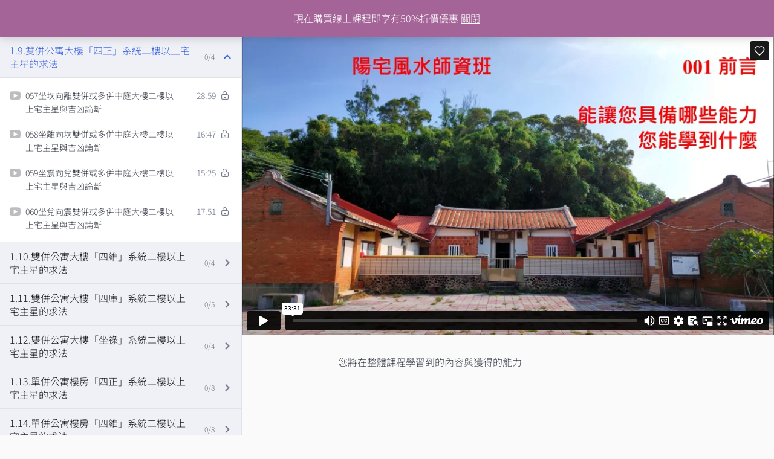

--- FILE ---
content_type: text/html; charset=UTF-8
request_url: https://www.misterchen99.com/courses/course1-3/lesson/001%E5%89%8D%E8%A8%80-3/
body_size: 47663
content:
			<!doctype html>
			<html lang="zh-TW">

			<head>
				<meta charset="UTF-8" />
				<meta name="viewport" content="width=device-width, initial-scale=1" />
				<link rel="profile" href="https://gmpg.org/xfn/11" />
			<title>001前言 &#8211; MisterChen99線上學習平台</title>
<link rel="preload" href="https://www.misterchen99.com/wp-content/astra-local-fonts/noto-sans-tc/-nFuOG829Oofr2wohFbTp9ifNAn722rq0MXz7_6y_C8mrWSt1KeqzFVoizG-KdWhyhvKuGOf8EUcrq3YKp7nxxk.119.woff2" as="font" type="font/woff2" crossorigin><link rel="preload" href="https://www.misterchen99.com/wp-content/astra-local-fonts/roboto/KFOlCnqEu92Fr1MmWUlfBBc4.woff2" as="font" type="font/woff2" crossorigin><meta name='robots' content='max-image-preview:large' />
<script>window._wca = window._wca || [];</script>
<link rel='dns-prefetch' href='//cdnjs.cloudflare.com' />
<link rel='dns-prefetch' href='//stats.wp.com' />
<link rel='dns-prefetch' href='//code.jquery.com' />
<link rel='preconnect' href='//i0.wp.com' />
<link rel='preconnect' href='//c0.wp.com' />
<link rel="alternate" type="application/rss+xml" title="訂閱《MisterChen99線上學習平台》&raquo; 資訊提供" href="https://www.misterchen99.com/feed/" />
<link rel="alternate" type="application/rss+xml" title="訂閱《MisterChen99線上學習平台》&raquo; 留言的資訊提供" href="https://www.misterchen99.com/comments/feed/" />
<link rel="alternate" type="application/rss+xml" title="訂閱《MisterChen99線上學習平台 》&raquo;〈001前言〉留言的資訊提供" href="https://www.misterchen99.com/courses/course1-3/lesson/001%e5%89%8d%e8%a8%80-3/feed/" />
<link rel="alternate" title="oEmbed (JSON)" type="application/json+oembed" href="https://www.misterchen99.com/wp-json/oembed/1.0/embed?url=https%3A%2F%2Fwww.misterchen99.com%2Fcourses%2Fcourse1-3%2Flesson%2F001%25e5%2589%258d%25e8%25a8%2580-3%2F" />
<link rel="alternate" title="oEmbed (XML)" type="text/xml+oembed" href="https://www.misterchen99.com/wp-json/oembed/1.0/embed?url=https%3A%2F%2Fwww.misterchen99.com%2Fcourses%2Fcourse1-3%2Flesson%2F001%25e5%2589%258d%25e8%25a8%2580-3%2F&#038;format=xml" />
<style id='wp-img-auto-sizes-contain-inline-css'>
img:is([sizes=auto i],[sizes^="auto," i]){contain-intrinsic-size:3000px 1500px}
/*# sourceURL=wp-img-auto-sizes-contain-inline-css */
</style>

<link rel='stylesheet' id='woobt-blocks-css' href='https://www.misterchen99.com/wp-content/plugins/woo-bought-together/assets/css/blocks.css?ver=7.7.5' media='all' />
<link rel='stylesheet' id='jetpack_related-posts-css' href='https://c0.wp.com/p/jetpack/15.4/modules/related-posts/related-posts.css' media='all' />
<link rel='stylesheet' id='astra-theme-css-css' href='https://www.misterchen99.com/wp-content/themes/astra/assets/css/minified/frontend.min.css?ver=4.11.2' media='all' />
<style id='astra-theme-css-inline-css'>
.ast-no-sidebar .entry-content .alignfull {margin-left: calc( -50vw + 50%);margin-right: calc( -50vw + 50%);max-width: 100vw;width: 100vw;}.ast-no-sidebar .entry-content .alignwide {margin-left: calc(-41vw + 50%);margin-right: calc(-41vw + 50%);max-width: unset;width: unset;}.ast-no-sidebar .entry-content .alignfull .alignfull,.ast-no-sidebar .entry-content .alignfull .alignwide,.ast-no-sidebar .entry-content .alignwide .alignfull,.ast-no-sidebar .entry-content .alignwide .alignwide,.ast-no-sidebar .entry-content .wp-block-column .alignfull,.ast-no-sidebar .entry-content .wp-block-column .alignwide{width: 100%;margin-left: auto;margin-right: auto;}.wp-block-gallery,.blocks-gallery-grid {margin: 0;}.wp-block-separator {max-width: 100px;}.wp-block-separator.is-style-wide,.wp-block-separator.is-style-dots {max-width: none;}.entry-content .has-2-columns .wp-block-column:first-child {padding-right: 10px;}.entry-content .has-2-columns .wp-block-column:last-child {padding-left: 10px;}@media (max-width: 782px) {.entry-content .wp-block-columns .wp-block-column {flex-basis: 100%;}.entry-content .has-2-columns .wp-block-column:first-child {padding-right: 0;}.entry-content .has-2-columns .wp-block-column:last-child {padding-left: 0;}}body .entry-content .wp-block-latest-posts {margin-left: 0;}body .entry-content .wp-block-latest-posts li {list-style: none;}.ast-no-sidebar .ast-container .entry-content .wp-block-latest-posts {margin-left: 0;}.ast-header-break-point .entry-content .alignwide {margin-left: auto;margin-right: auto;}.entry-content .blocks-gallery-item img {margin-bottom: auto;}.wp-block-pullquote {border-top: 4px solid #555d66;border-bottom: 4px solid #555d66;color: #40464d;}:root{--ast-post-nav-space:0;--ast-container-default-xlg-padding:6.67em;--ast-container-default-lg-padding:5.67em;--ast-container-default-slg-padding:4.34em;--ast-container-default-md-padding:3.34em;--ast-container-default-sm-padding:6.67em;--ast-container-default-xs-padding:2.4em;--ast-container-default-xxs-padding:1.4em;--ast-code-block-background:#EEEEEE;--ast-comment-inputs-background:#FAFAFA;--ast-normal-container-width:1200px;--ast-narrow-container-width:750px;--ast-blog-title-font-weight:normal;--ast-blog-meta-weight:inherit;--ast-global-color-primary:var(--ast-global-color-5);--ast-global-color-secondary:var(--ast-global-color-4);--ast-global-color-alternate-background:var(--ast-global-color-7);--ast-global-color-subtle-background:var(--ast-global-color-6);--ast-bg-style-guide:#F8FAFC;--ast-shadow-style-guide:0px 0px 4px 0 #00000057;--ast-global-dark-bg-style:#fff;--ast-global-dark-lfs:#fbfbfb;--ast-widget-bg-color:#fafafa;--ast-wc-container-head-bg-color:#fbfbfb;--ast-title-layout-bg:#eeeeee;--ast-search-border-color:#e7e7e7;--ast-lifter-hover-bg:#e6e6e6;--ast-gallery-block-color:#000;--srfm-color-input-label:var(--ast-global-color-2);}html{font-size:100%;}a,.page-title{color:#4a80ec;}a:hover,a:focus{color:#004de5;}body,button,input,select,textarea,.ast-button,.ast-custom-button{font-family:'Noto Sans TC',sans-serif;font-weight:300;font-size:16px;font-size:1rem;}blockquote{color:#000000;}h1,.entry-content h1,h2,.entry-content h2,h3,.entry-content h3,h4,.entry-content h4,h5,.entry-content h5,h6,.entry-content h6,.site-title,.site-title a{font-family:'Noto Sans TC',sans-serif;font-weight:300;}.ast-site-identity .site-title a{color:#ffffff;}.site-title{font-size:35px;font-size:2.1875rem;display:none;}header .custom-logo-link img{max-width:307px;width:307px;}.astra-logo-svg{width:307px;}.site-header .site-description{font-size:15px;font-size:0.9375rem;display:none;}.entry-title{font-size:30px;font-size:1.875rem;}.archive .ast-article-post .ast-article-inner,.blog .ast-article-post .ast-article-inner,.archive .ast-article-post .ast-article-inner:hover,.blog .ast-article-post .ast-article-inner:hover{overflow:hidden;}h1,.entry-content h1{font-size:48px;font-size:3rem;font-weight:300;font-family:'Noto Sans TC',sans-serif;line-height:1.4em;}h2,.entry-content h2{font-size:35px;font-size:2.1875rem;font-weight:500;font-family:'Roboto',sans-serif;line-height:1.3em;}h3,.entry-content h3{font-size:20px;font-size:1.25rem;font-weight:700;font-family:'Roboto',sans-serif;line-height:1.3em;}h4,.entry-content h4{font-size:18px;font-size:1.125rem;line-height:1.2em;font-weight:500;font-family:'Noto Sans TC',sans-serif;}h5,.entry-content h5{font-size:16px;font-size:1rem;line-height:1.2em;font-family:'Noto Sans TC',sans-serif;}h6,.entry-content h6{font-size:14px;font-size:0.875rem;line-height:1.25em;font-family:'Noto Sans TC',sans-serif;}::selection{background-color:#004de5;color:#ffffff;}body,h1,.entry-title a,.entry-content h1,h2,.entry-content h2,h3,.entry-content h3,h4,.entry-content h4,h5,.entry-content h5,h6,.entry-content h6{color:#3a3a3a;}.tagcloud a:hover,.tagcloud a:focus,.tagcloud a.current-item{color:#ffffff;border-color:#4a80ec;background-color:#4a80ec;}input:focus,input[type="text"]:focus,input[type="email"]:focus,input[type="url"]:focus,input[type="password"]:focus,input[type="reset"]:focus,input[type="search"]:focus,textarea:focus{border-color:#4a80ec;}input[type="radio"]:checked,input[type=reset],input[type="checkbox"]:checked,input[type="checkbox"]:hover:checked,input[type="checkbox"]:focus:checked,input[type=range]::-webkit-slider-thumb{border-color:#4a80ec;background-color:#4a80ec;box-shadow:none;}.site-footer a:hover + .post-count,.site-footer a:focus + .post-count{background:#4a80ec;border-color:#4a80ec;}.single .nav-links .nav-previous,.single .nav-links .nav-next{color:#4a80ec;}.entry-meta,.entry-meta *{line-height:1.45;color:#4a80ec;}.entry-meta a:not(.ast-button):hover,.entry-meta a:not(.ast-button):hover *,.entry-meta a:not(.ast-button):focus,.entry-meta a:not(.ast-button):focus *,.page-links > .page-link,.page-links .page-link:hover,.post-navigation a:hover{color:#004de5;}#cat option,.secondary .calendar_wrap thead a,.secondary .calendar_wrap thead a:visited{color:#4a80ec;}.secondary .calendar_wrap #today,.ast-progress-val span{background:#4a80ec;}.secondary a:hover + .post-count,.secondary a:focus + .post-count{background:#4a80ec;border-color:#4a80ec;}.calendar_wrap #today > a{color:#ffffff;}.page-links .page-link,.single .post-navigation a{color:#4a80ec;}.ast-search-menu-icon .search-form button.search-submit{padding:0 4px;}.ast-search-menu-icon form.search-form{padding-right:0;}.ast-search-menu-icon.slide-search input.search-field{width:0;}.ast-header-search .ast-search-menu-icon.ast-dropdown-active .search-form,.ast-header-search .ast-search-menu-icon.ast-dropdown-active .search-field:focus{transition:all 0.2s;}.search-form input.search-field:focus{outline:none;}.widget-title,.widget .wp-block-heading{font-size:22px;font-size:1.375rem;color:#3a3a3a;}.single .ast-author-details .author-title{color:#004de5;}.ast-single-post .entry-content a,.ast-comment-content a:not(.ast-comment-edit-reply-wrap a),.woocommerce-js .woocommerce-product-details__short-description a{text-decoration:underline;}.ast-single-post .wp-block-button .wp-block-button__link,.ast-single-post .elementor-widget-button .elementor-button,a.ast-post-filter-single,.ast-single-post .wp-block-button.is-style-outline .wp-block-button__link,div.ast-custom-button,.ast-single-post .ast-comment-content .comment-reply-link,.ast-single-post .ast-comment-content .comment-edit-link,.entry-content [CLASS*="wc-block"] .wc-block-components-button,.entry-content [CLASS*="wc-block"] .wc-block-components-totals-coupon-link,.entry-content [CLASS*="wc-block"] .wc-block-components-product-name{text-decoration:none;}.ast-search-menu-icon.slide-search a:focus-visible:focus-visible,.astra-search-icon:focus-visible,#close:focus-visible,a:focus-visible,.ast-menu-toggle:focus-visible,.site .skip-link:focus-visible,.wp-block-loginout input:focus-visible,.wp-block-search.wp-block-search__button-inside .wp-block-search__inside-wrapper,.ast-header-navigation-arrow:focus-visible,.woocommerce .wc-proceed-to-checkout > .checkout-button:focus-visible,.woocommerce .woocommerce-MyAccount-navigation ul li a:focus-visible,.ast-orders-table__row .ast-orders-table__cell:focus-visible,.woocommerce .woocommerce-order-details .order-again > .button:focus-visible,.woocommerce .woocommerce-message a.button.wc-forward:focus-visible,.woocommerce #minus_qty:focus-visible,.woocommerce #plus_qty:focus-visible,a#ast-apply-coupon:focus-visible,.woocommerce .woocommerce-info a:focus-visible,.woocommerce .astra-shop-summary-wrap a:focus-visible,.woocommerce a.wc-forward:focus-visible,#ast-apply-coupon:focus-visible,.woocommerce-js .woocommerce-mini-cart-item a.remove:focus-visible,#close:focus-visible,.button.search-submit:focus-visible,#search_submit:focus,.normal-search:focus-visible,.ast-header-account-wrap:focus-visible,.woocommerce .ast-on-card-button.ast-quick-view-trigger:focus{outline-style:dotted;outline-color:inherit;outline-width:thin;}input:focus,input[type="text"]:focus,input[type="email"]:focus,input[type="url"]:focus,input[type="password"]:focus,input[type="reset"]:focus,input[type="search"]:focus,input[type="number"]:focus,textarea:focus,.wp-block-search__input:focus,[data-section="section-header-mobile-trigger"] .ast-button-wrap .ast-mobile-menu-trigger-minimal:focus,.ast-mobile-popup-drawer.active .menu-toggle-close:focus,.woocommerce-ordering select.orderby:focus,#ast-scroll-top:focus,#coupon_code:focus,.woocommerce-page #comment:focus,.woocommerce #reviews #respond input#submit:focus,.woocommerce a.add_to_cart_button:focus,.woocommerce .button.single_add_to_cart_button:focus,.woocommerce .woocommerce-cart-form button:focus,.woocommerce .woocommerce-cart-form__cart-item .quantity .qty:focus,.woocommerce .woocommerce-billing-fields .woocommerce-billing-fields__field-wrapper .woocommerce-input-wrapper > .input-text:focus,.woocommerce #order_comments:focus,.woocommerce #place_order:focus,.woocommerce .woocommerce-address-fields .woocommerce-address-fields__field-wrapper .woocommerce-input-wrapper > .input-text:focus,.woocommerce .woocommerce-MyAccount-content form button:focus,.woocommerce .woocommerce-MyAccount-content .woocommerce-EditAccountForm .woocommerce-form-row .woocommerce-Input.input-text:focus,.woocommerce .ast-woocommerce-container .woocommerce-pagination ul.page-numbers li a:focus,body #content .woocommerce form .form-row .select2-container--default .select2-selection--single:focus,#ast-coupon-code:focus,.woocommerce.woocommerce-js .quantity input[type=number]:focus,.woocommerce-js .woocommerce-mini-cart-item .quantity input[type=number]:focus,.woocommerce p#ast-coupon-trigger:focus{border-style:dotted;border-color:inherit;border-width:thin;}input{outline:none;}.woocommerce-js input[type=text]:focus,.woocommerce-js input[type=email]:focus,.woocommerce-js textarea:focus,input[type=number]:focus,.comments-area textarea#comment:focus,.comments-area textarea#comment:active,.comments-area .ast-comment-formwrap input[type="text"]:focus,.comments-area .ast-comment-formwrap input[type="text"]:active{outline-style:unset;outline-color:inherit;outline-width:thin;}.site-logo-img img{ transition:all 0.2s linear;}body .ast-oembed-container *{position:absolute;top:0;width:100%;height:100%;left:0;}body .wp-block-embed-pocket-casts .ast-oembed-container *{position:unset;}.ast-single-post-featured-section + article {margin-top: 2em;}.site-content .ast-single-post-featured-section img {width: 100%;overflow: hidden;object-fit: cover;}.ast-separate-container .site-content .ast-single-post-featured-section + article {margin-top: -80px;z-index: 9;position: relative;border-radius: 4px;}@media (min-width: 922px) {.ast-no-sidebar .site-content .ast-article-image-container--wide {margin-left: -120px;margin-right: -120px;max-width: unset;width: unset;}.ast-left-sidebar .site-content .ast-article-image-container--wide,.ast-right-sidebar .site-content .ast-article-image-container--wide {margin-left: -10px;margin-right: -10px;}.site-content .ast-article-image-container--full {margin-left: calc( -50vw + 50%);margin-right: calc( -50vw + 50%);max-width: 100vw;width: 100vw;}.ast-left-sidebar .site-content .ast-article-image-container--full,.ast-right-sidebar .site-content .ast-article-image-container--full {margin-left: -10px;margin-right: -10px;max-width: inherit;width: auto;}}.site > .ast-single-related-posts-container {margin-top: 0;}@media (min-width: 922px) {.ast-desktop .ast-container--narrow {max-width: var(--ast-narrow-container-width);margin: 0 auto;}}@media (max-width:921.9px){#ast-desktop-header{display:none;}}@media (min-width:922px){#ast-mobile-header{display:none;}}.ast-site-header-cart .cart-container,.ast-edd-site-header-cart .ast-edd-cart-container {transition: all 0.2s linear;}.ast-site-header-cart .ast-woo-header-cart-info-wrap,.ast-edd-site-header-cart .ast-edd-header-cart-info-wrap {padding: 0 6px 0 2px;font-weight: 600;line-height: 2.7;display: inline-block;}.ast-site-header-cart i.astra-icon {font-size: 20px;font-size: 1.3em;font-style: normal;font-weight: normal;position: relative;padding: 0 2px;}.ast-site-header-cart i.astra-icon.no-cart-total:after,.ast-header-break-point.ast-header-custom-item-outside .ast-edd-header-cart-info-wrap,.ast-header-break-point.ast-header-custom-item-outside .ast-woo-header-cart-info-wrap {display: none;}.ast-site-header-cart.ast-menu-cart-fill i.astra-icon,.ast-edd-site-header-cart.ast-edd-menu-cart-fill span.astra-icon {font-size: 1.1em;}.astra-cart-drawer {position: fixed;display: block;visibility: hidden;overflow: auto;-webkit-overflow-scrolling: touch;z-index: 10000;background-color: var(--ast-global-color-primary,var(--ast-global-color-5));transform: translate3d(0,0,0);opacity: 0;will-change: transform;transition: 0.25s ease;}.woocommerce-mini-cart {position: relative;}.woocommerce-mini-cart::before {content: "";transition: .3s;}.woocommerce-mini-cart.ajax-mini-cart-qty-loading::before {position: absolute;top: 0;left: 0;right: 0;width: 100%;height: 100%;z-index: 5;background-color: var(--ast-global-color-primary,var(--ast-global-color-5));opacity: .5;}.astra-cart-drawer {width: 460px;height: 100%;left: 100%;top: 0px;opacity: 1;transform: translate3d(0%,0,0);}.astra-cart-drawer .astra-cart-drawer-header {position: absolute;width: 100%;text-align: left;text-transform: inherit;font-weight: 500;border-bottom: 1px solid var(--ast-border-color);padding: 1.34em;line-height: 1;z-index: 1;max-height: 3.5em;}.astra-cart-drawer .astra-cart-drawer-header .astra-cart-drawer-title {color: var(--ast-global-color-2);}.astra-cart-drawer .astra-cart-drawer-close .ast-close-svg {width: 22px;height: 22px;}.astra-cart-drawer .astra-cart-drawer-content,.astra-cart-drawer .astra-cart-drawer-content .widget_shopping_cart,.astra-cart-drawer .astra-cart-drawer-content .widget_shopping_cart_content {height: 100%;}.astra-cart-drawer .astra-cart-drawer-content {padding-top: 3.5em;}.astra-cart-drawer .ast-mini-cart-price-wrap .multiply-symbol{padding: 0 0.5em;}.astra-cart-drawer .astra-cart-drawer-content .woocommerce-mini-cart-item .ast-mini-cart-price-wrap {float: right;margin-top: 0.5em;max-width: 50%;}.astra-cart-drawer .astra-cart-drawer-content .woocommerce-mini-cart-item .variation {margin-top: 0.5em;margin-bottom: 0.5em;}.astra-cart-drawer .astra-cart-drawer-content .woocommerce-mini-cart-item .variation dt {font-weight: 500;}.astra-cart-drawer .astra-cart-drawer-content .widget_shopping_cart_content {display: flex;flex-direction: column;overflow: hidden;}.astra-cart-drawer .astra-cart-drawer-content .widget_shopping_cart_content ul li {min-height: 60px;}.woocommerce-js .astra-cart-drawer .astra-cart-drawer-content .woocommerce-mini-cart__total {display: flex;justify-content: space-between;padding: 0.7em 1.34em;margin-bottom: 0;}.woocommerce-js .astra-cart-drawer .astra-cart-drawer-content .woocommerce-mini-cart__total strong,.woocommerce-js .astra-cart-drawer .astra-cart-drawer-content .woocommerce-mini-cart__total .amount {width: 50%;}.astra-cart-drawer .astra-cart-drawer-content .woocommerce-mini-cart {padding: 1.3em;flex: 1;overflow: auto;}.astra-cart-drawer .astra-cart-drawer-content .woocommerce-mini-cart a.remove {width: 20px;height: 20px;line-height: 16px;}.astra-cart-drawer .astra-cart-drawer-content .woocommerce-mini-cart__total {padding: 1em 1.5em;margin: 0;text-align: center;}.astra-cart-drawer .astra-cart-drawer-content .woocommerce-mini-cart__buttons {padding: 1.34em;text-align: center;margin-bottom: 0;}.astra-cart-drawer .astra-cart-drawer-content .woocommerce-mini-cart__buttons .button.checkout {margin-right: 0;}.astra-cart-drawer .astra-cart-drawer-content .woocommerce-mini-cart__buttons a{width: 100%;}.woocommerce-js .astra-cart-drawer .astra-cart-drawer-content .woocommerce-mini-cart__buttons a:nth-last-child(1) {margin-bottom: 0;}.astra-cart-drawer .astra-cart-drawer-content .edd-cart-item {padding: .5em 2.6em .5em 1.5em;}.astra-cart-drawer .astra-cart-drawer-content .edd-cart-item .edd-remove-from-cart::after {width: 20px;height: 20px;line-height: 16px;}.astra-cart-drawer .astra-cart-drawer-content .edd-cart-number-of-items {padding: 1em 1.5em 1em 1.5em;margin-bottom: 0;text-align: center;}.astra-cart-drawer .astra-cart-drawer-content .edd_total {padding: .5em 1.5em;margin: 0;text-align: center;}.astra-cart-drawer .astra-cart-drawer-content .cart_item.edd_checkout {padding: 1em 1.5em 0;text-align: center;margin-top: 0;}.astra-cart-drawer .widget_shopping_cart_content > .woocommerce-mini-cart__empty-message {display: none;}.astra-cart-drawer .woocommerce-mini-cart__empty-message,.astra-cart-drawer .cart_item.empty {text-align: center;margin-top: 10px;}body.admin-bar .astra-cart-drawer {padding-top: 32px;}@media (max-width: 782px) {body.admin-bar .astra-cart-drawer {padding-top: 46px;}}.ast-mobile-cart-active body.ast-hfb-header {overflow: hidden;}.ast-mobile-cart-active .astra-mobile-cart-overlay {opacity: 1;cursor: pointer;visibility: visible;z-index: 999;}.ast-mini-cart-empty-wrap {display: flex;flex-wrap: wrap;height: 100%;align-items: flex-end;}.ast-mini-cart-empty-wrap > * {width: 100%;}.astra-cart-drawer-content .ast-mini-cart-empty {height: 100%;display: flex;flex-direction: column;justify-content: space-between;text-align: center;}.astra-cart-drawer-content .ast-mini-cart-empty .ast-mini-cart-message {display: flex;align-items: center;justify-content: center;height: 100%;padding: 1.34em;}@media (min-width: 546px) {.astra-cart-drawer .astra-cart-drawer-content.ast-large-view .woocommerce-mini-cart__buttons {display: flex;}.woocommerce-js .astra-cart-drawer .astra-cart-drawer-content.ast-large-view .woocommerce-mini-cart__buttons a,.woocommerce-js .astra-cart-drawer .astra-cart-drawer-content.ast-large-view .woocommerce-mini-cart__buttons a.checkout {margin-top: 0;margin-bottom: 0;}}.ast-site-header-cart .cart-container:focus-visible {display: inline-block;}.ast-site-header-cart i.astra-icon:after {content: attr(data-cart-total);position: absolute;font-family: 'Noto Sans TC',sans-serif;font-style: normal;top: -10px;right: -12px;font-weight: bold;box-shadow: 1px 1px 3px 0px rgba(0,0,0,0.3);font-size: 11px;padding-left: 0px;padding-right: 2px;line-height: 17px;letter-spacing: -.5px;height: 18px;min-width: 18px;border-radius: 99px;text-align: center;z-index: 3;}li.woocommerce-custom-menu-item .ast-site-header-cart i.astra-icon:after,li.edd-custom-menu-item .ast-edd-site-header-cart span.astra-icon:after {padding-left: 2px;}.astra-cart-drawer .astra-cart-drawer-close {position: absolute;top: 0.5em;right: 0;border: none;margin: 0;padding: .6em 1em .4em;color: var(--ast-global-color-2);background-color: transparent;}.astra-mobile-cart-overlay {background-color: rgba(0,0,0,0.4);position: fixed;top: 0;right: 0;bottom: 0;left: 0;visibility: hidden;opacity: 0;transition: opacity 0.2s ease-in-out;}.astra-cart-drawer .astra-cart-drawer-content .edd-cart-item .edd-remove-from-cart {right: 1.2em;}.ast-header-break-point.ast-woocommerce-cart-menu.ast-hfb-header .ast-cart-menu-wrap,.ast-header-break-point.ast-hfb-header .ast-cart-menu-wrap,.ast-header-break-point .ast-edd-site-header-cart-wrap .ast-edd-cart-menu-wrap {width: auto;height: 2em;font-size: 1.4em;line-height: 2;vertical-align: middle;text-align: right;}.woocommerce-js .astra-cart-drawer .astra-cart-drawer-content .woocommerce-mini-cart__buttons .button:not(.checkout):not(.ast-continue-shopping) {margin-right: 10px;}.woocommerce-js .astra-cart-drawer .astra-cart-drawer-content .woocommerce-mini-cart__buttons .button:not(.checkout):not(.ast-continue-shopping),.ast-site-header-cart .widget_shopping_cart .buttons .button:not(.checkout),.ast-site-header-cart .ast-site-header-cart-data .ast-mini-cart-empty .woocommerce-mini-cart__buttons a.button {background-color: transparent;border-style: solid;border-width: 1px;border-color: #0984e3;color: #0984e3;}.woocommerce-js .astra-cart-drawer .astra-cart-drawer-content .woocommerce-mini-cart__buttons .button:not(.checkout):not(.ast-continue-shopping):hover,.ast-site-header-cart .widget_shopping_cart .buttons .button:not(.checkout):hover {border-color: #4a80ec;color: #4a80ec;}.woocommerce-js .astra-cart-drawer .astra-cart-drawer-content .woocommerce-mini-cart__buttons a.checkout {margin-left: 0;margin-top: 10px;border-style: solid;border-width: 2px;border-color: #0984e3;}.woocommerce-js .astra-cart-drawer .astra-cart-drawer-content .woocommerce-mini-cart__buttons a.checkout:hover {border-color: #4a80ec;}.woocommerce-js .astra-cart-drawer .astra-cart-drawer-content .woocommerce-mini-cart__total strong{padding-right: .5em;text-align: left;font-weight: 500;}.woocommerce-js .astra-cart-drawer .astra-cart-drawer-content .woocommerce-mini-cart__total .amount{text-align: right;}.astra-cart-drawer.active {transform: translate3d(-100%,0,0);visibility: visible;}.ast-site-header-cart.ast-menu-cart-outline .ast-cart-menu-wrap,.ast-site-header-cart.ast-menu-cart-fill .ast-cart-menu-wrap,.ast-edd-site-header-cart.ast-edd-menu-cart-outline .ast-edd-cart-menu-wrap,.ast-edd-site-header-cart.ast-edd-menu-cart-fill .ast-edd-cart-menu-wrap {line-height: 1.8;}.ast-site-header-cart .cart-container *,.ast-edd-site-header-cart .ast-edd-cart-container * {transition: all 0s linear;}@media (max-width:921px){.astra-cart-drawer.active{width:80%;}}@media (max-width:544px){.astra-cart-drawer.active{width:100%;}}@media( max-width: 420px ) {.single .nav-links .nav-previous,.single .nav-links .nav-next {width: 100%;text-align: center;}}.wp-block-buttons.aligncenter{justify-content:center;}.ast-separate-container.ast-single-post.ast-right-sidebar #primary,.ast-separate-container.ast-single-post.ast-left-sidebar #primary,.ast-separate-container.ast-single-post #primary,.ast-plain-container.ast-single-post #primary,.ast-narrow-container.ast-single-post #primary{margin-top:63px;margin-bottom:40px;}.ast-left-sidebar.ast-single-post #primary,.ast-right-sidebar.ast-single-post #primary,.ast-separate-container.ast-single-post.ast-right-sidebar #primary,.ast-separate-container.ast-single-post.ast-left-sidebar #primary,.ast-separate-container.ast-single-post #primary,.ast-narrow-container.ast-single-post #primary{padding-left:0px;padding-right:0px;}@media (max-width:544px){.ast-separate-container.ast-single-post.ast-right-sidebar #primary,.ast-separate-container.ast-single-post.ast-left-sidebar #primary,.ast-separate-container.ast-single-post #primary,.ast-plain-container.ast-single-post #primary,.ast-narrow-container.ast-single-post #primary{margin-top:10px;}}.ast-separate-container #primary,.ast-narrow-container #primary{padding-top:0px;}@media (max-width:544px){.ast-separate-container #primary,.ast-narrow-container #primary{padding-top:0px;}}.ast-separate-container #primary,.ast-narrow-container #primary{padding-bottom:0px;}@media (max-width:544px){.ast-separate-container #primary,.ast-narrow-container #primary{padding-bottom:0px;}}@media (max-width:782px){.entry-content .wp-block-columns .wp-block-column{margin-left:0px;}}.wp-block-image.aligncenter{margin-left:auto;margin-right:auto;}.wp-block-table.aligncenter{margin-left:auto;margin-right:auto;}.wp-block-buttons .wp-block-button.is-style-outline .wp-block-button__link.wp-element-button,.ast-outline-button,.wp-block-uagb-buttons-child .uagb-buttons-repeater.ast-outline-button{border-color:#0984e3;border-top-width:2px;border-right-width:2px;border-bottom-width:2px;border-left-width:2px;font-family:inherit;font-weight:inherit;font-size:16px;font-size:1rem;line-height:1em;border-top-left-radius:3px;border-top-right-radius:3px;border-bottom-right-radius:3px;border-bottom-left-radius:3px;}.wp-block-button.is-style-outline .wp-block-button__link:hover,.wp-block-buttons .wp-block-button.is-style-outline .wp-block-button__link:focus,.wp-block-buttons .wp-block-button.is-style-outline > .wp-block-button__link:not(.has-text-color):hover,.wp-block-buttons .wp-block-button.wp-block-button__link.is-style-outline:not(.has-text-color):hover,.ast-outline-button:hover,.ast-outline-button:focus,.wp-block-uagb-buttons-child .uagb-buttons-repeater.ast-outline-button:hover,.wp-block-uagb-buttons-child .uagb-buttons-repeater.ast-outline-button:focus{background-color:#4a80ec;}.wp-block-button .wp-block-button__link.wp-element-button.is-style-outline:not(.has-background),.wp-block-button.is-style-outline>.wp-block-button__link.wp-element-button:not(.has-background),.ast-outline-button{background-color:#0984e3;}.entry-content[data-ast-blocks-layout] > figure{margin-bottom:1em;}.review-rating{display:flex;align-items:center;order:2;}@media (max-width:921px){.ast-separate-container #primary,.ast-separate-container #secondary{padding:1.5em 0;}#primary,#secondary{padding:1.5em 0;margin:0;}.ast-left-sidebar #content > .ast-container{display:flex;flex-direction:column-reverse;width:100%;}.ast-separate-container .ast-article-post,.ast-separate-container .ast-article-single{padding:1.5em 2.14em;}.ast-author-box img.avatar{margin:20px 0 0 0;}}@media (min-width:922px){.ast-separate-container.ast-right-sidebar #primary,.ast-separate-container.ast-left-sidebar #primary{border:0;}.search-no-results.ast-separate-container #primary{margin-bottom:4em;}}.elementor-widget-button .elementor-button{border-style:solid;text-decoration:none;border-top-width:0px;border-right-width:0px;border-left-width:0px;border-bottom-width:0px;}body .elementor-button.elementor-size-sm,body .elementor-button.elementor-size-xs,body .elementor-button.elementor-size-md,body .elementor-button.elementor-size-lg,body .elementor-button.elementor-size-xl,body .elementor-button{border-top-left-radius:3px;border-top-right-radius:3px;border-bottom-right-radius:3px;border-bottom-left-radius:3px;padding-top:10px;padding-right:20px;padding-bottom:10px;padding-left:20px;}.elementor-widget-button .elementor-button{border-color:#0984e3;background-color:#0984e3;}.elementor-widget-button .elementor-button:hover,.elementor-widget-button .elementor-button:focus{color:#ffffff;background-color:#4a80ec;border-color:#4a80ec;}.wp-block-button .wp-block-button__link ,.elementor-widget-button .elementor-button,.elementor-widget-button .elementor-button:visited{color:#ffffff;}.elementor-widget-button .elementor-button{font-size:16px;font-size:1rem;line-height:1em;}body .elementor-button.elementor-size-sm,body .elementor-button.elementor-size-xs,body .elementor-button.elementor-size-md,body .elementor-button.elementor-size-lg,body .elementor-button.elementor-size-xl,body .elementor-button{font-size:16px;font-size:1rem;}.wp-block-button .wp-block-button__link:hover,.wp-block-button .wp-block-button__link:focus{color:#ffffff;background-color:#4a80ec;border-color:#4a80ec;}.elementor-widget-heading h1.elementor-heading-title{line-height:1.4em;}.elementor-widget-heading h2.elementor-heading-title{line-height:1.3em;}.elementor-widget-heading h3.elementor-heading-title{line-height:1.3em;}.elementor-widget-heading h4.elementor-heading-title{line-height:1.2em;}.elementor-widget-heading h5.elementor-heading-title{line-height:1.2em;}.elementor-widget-heading h6.elementor-heading-title{line-height:1.25em;}.wp-block-button .wp-block-button__link{border-style:solid;border-top-width:0px;border-right-width:0px;border-left-width:0px;border-bottom-width:0px;border-color:#0984e3;background-color:#0984e3;color:#ffffff;font-family:inherit;font-weight:inherit;line-height:1em;font-size:16px;font-size:1rem;border-top-left-radius:3px;border-top-right-radius:3px;border-bottom-right-radius:3px;border-bottom-left-radius:3px;padding-top:10px;padding-right:20px;padding-bottom:10px;padding-left:20px;}.menu-toggle,button,.ast-button,.ast-custom-button,.button,input#submit,input[type="button"],input[type="submit"],input[type="reset"]{border-style:solid;border-top-width:0px;border-right-width:0px;border-left-width:0px;border-bottom-width:0px;color:#ffffff;border-color:#0984e3;background-color:#0984e3;padding-top:10px;padding-right:20px;padding-bottom:10px;padding-left:20px;font-family:inherit;font-weight:inherit;font-size:16px;font-size:1rem;line-height:1em;border-top-left-radius:3px;border-top-right-radius:3px;border-bottom-right-radius:3px;border-bottom-left-radius:3px;}button:focus,.menu-toggle:hover,button:hover,.ast-button:hover,.ast-custom-button:hover .button:hover,.ast-custom-button:hover ,input[type=reset]:hover,input[type=reset]:focus,input#submit:hover,input#submit:focus,input[type="button"]:hover,input[type="button"]:focus,input[type="submit"]:hover,input[type="submit"]:focus{color:#ffffff;background-color:#4a80ec;border-color:#4a80ec;}@media (max-width:921px){.ast-mobile-header-stack .main-header-bar .ast-search-menu-icon{display:inline-block;}.ast-header-break-point.ast-header-custom-item-outside .ast-mobile-header-stack .main-header-bar .ast-search-icon{margin:0;}.ast-comment-avatar-wrap img{max-width:2.5em;}.ast-comment-meta{padding:0 1.8888em 1.3333em;}.ast-separate-container .ast-comment-list li.depth-1{padding:1.5em 2.14em;}.ast-separate-container .comment-respond{padding:2em 2.14em;}}@media (min-width:544px){.ast-container{max-width:100%;}}@media (max-width:544px){.ast-separate-container .ast-article-post,.ast-separate-container .ast-article-single,.ast-separate-container .comments-title,.ast-separate-container .ast-archive-description{padding:1.5em 1em;}.ast-separate-container #content .ast-container{padding-left:0.54em;padding-right:0.54em;}.ast-separate-container .ast-comment-list .bypostauthor{padding:.5em;}.ast-search-menu-icon.ast-dropdown-active .search-field{width:170px;}} #ast-mobile-header .ast-site-header-cart-li a{pointer-events:none;}body,.ast-separate-container{background-color:#fafafa;background-image:none;}.ast-no-sidebar.ast-separate-container .entry-content .alignfull {margin-left: -6.67em;margin-right: -6.67em;width: auto;}@media (max-width: 1200px) {.ast-no-sidebar.ast-separate-container .entry-content .alignfull {margin-left: -2.4em;margin-right: -2.4em;}}@media (max-width: 768px) {.ast-no-sidebar.ast-separate-container .entry-content .alignfull {margin-left: -2.14em;margin-right: -2.14em;}}@media (max-width: 544px) {.ast-no-sidebar.ast-separate-container .entry-content .alignfull {margin-left: -1em;margin-right: -1em;}}.ast-no-sidebar.ast-separate-container .entry-content .alignwide {margin-left: -20px;margin-right: -20px;}.ast-no-sidebar.ast-separate-container .entry-content .wp-block-column .alignfull,.ast-no-sidebar.ast-separate-container .entry-content .wp-block-column .alignwide {margin-left: auto;margin-right: auto;width: 100%;}@media (max-width:921px){.site-title{display:none;}.site-header .site-description{display:none;}h1,.entry-content h1{font-size:30px;}h2,.entry-content h2{font-size:25px;}h3,.entry-content h3{font-size:20px;}.astra-logo-svg{width:255px;}header .custom-logo-link img,.ast-header-break-point .site-logo-img .custom-mobile-logo-link img{max-width:255px;width:255px;}}@media (max-width:544px){.site-title{display:none;}.site-header .site-description{display:none;}h1,.entry-content h1{font-size:22px;}h2,.entry-content h2{font-size:25px;}h3,.entry-content h3{font-size:20px;}header .custom-logo-link img,.ast-header-break-point .site-branding img,.ast-header-break-point .custom-logo-link img{max-width:152px;width:152px;}.astra-logo-svg{width:152px;}.astra-logo-svg:not(.sticky-custom-logo .astra-logo-svg,.transparent-custom-logo .astra-logo-svg,.advanced-header-logo .astra-logo-svg){height:49px;}.ast-header-break-point .site-logo-img .custom-mobile-logo-link img{max-width:152px;}}@media (max-width:921px){html{font-size:91.2%;}}@media (max-width:544px){html{font-size:91.2%;}}@media (min-width:922px){.ast-container{max-width:1240px;}}@font-face {font-family: "Astra";src: url(https://www.misterchen99.com/wp-content/themes/astra/assets/fonts/astra.woff) format("woff"),url(https://www.misterchen99.com/wp-content/themes/astra/assets/fonts/astra.ttf) format("truetype"),url(https://www.misterchen99.com/wp-content/themes/astra/assets/fonts/astra.svg#astra) format("svg");font-weight: normal;font-style: normal;font-display: fallback;}@media (min-width:922px){.main-header-menu .sub-menu .menu-item.ast-left-align-sub-menu:hover > .sub-menu,.main-header-menu .sub-menu .menu-item.ast-left-align-sub-menu.focus > .sub-menu{margin-left:-0px;}}.site .comments-area{padding-bottom:3em;}[data-section*="section-fb-button-"] .menu-link{display:none;}[CLASS*="ast-footer-button-"][data-section^="section-fb-button-"]{justify-content:center;}.site-footer-focus-item[CLASS*="ast-footer-button-"]{display:flex;}.astra-icon-down_arrow::after {content: "\e900";font-family: Astra;}.astra-icon-close::after {content: "\e5cd";font-family: Astra;}.astra-icon-drag_handle::after {content: "\e25d";font-family: Astra;}.astra-icon-format_align_justify::after {content: "\e235";font-family: Astra;}.astra-icon-menu::after {content: "\e5d2";font-family: Astra;}.astra-icon-reorder::after {content: "\e8fe";font-family: Astra;}.astra-icon-search::after {content: "\e8b6";font-family: Astra;}.astra-icon-zoom_in::after {content: "\e56b";font-family: Astra;}.astra-icon-check-circle::after {content: "\e901";font-family: Astra;}.astra-icon-shopping-cart::after {content: "\f07a";font-family: Astra;}.astra-icon-shopping-bag::after {content: "\f290";font-family: Astra;}.astra-icon-shopping-basket::after {content: "\f291";font-family: Astra;}.astra-icon-circle-o::after {content: "\e903";font-family: Astra;}.astra-icon-certificate::after {content: "\e902";font-family: Astra;}blockquote {padding: 1.2em;}:root .has-ast-global-color-0-color{color:var(--ast-global-color-0);}:root .has-ast-global-color-0-background-color{background-color:var(--ast-global-color-0);}:root .wp-block-button .has-ast-global-color-0-color{color:var(--ast-global-color-0);}:root .wp-block-button .has-ast-global-color-0-background-color{background-color:var(--ast-global-color-0);}:root .has-ast-global-color-1-color{color:var(--ast-global-color-1);}:root .has-ast-global-color-1-background-color{background-color:var(--ast-global-color-1);}:root .wp-block-button .has-ast-global-color-1-color{color:var(--ast-global-color-1);}:root .wp-block-button .has-ast-global-color-1-background-color{background-color:var(--ast-global-color-1);}:root .has-ast-global-color-2-color{color:var(--ast-global-color-2);}:root .has-ast-global-color-2-background-color{background-color:var(--ast-global-color-2);}:root .wp-block-button .has-ast-global-color-2-color{color:var(--ast-global-color-2);}:root .wp-block-button .has-ast-global-color-2-background-color{background-color:var(--ast-global-color-2);}:root .has-ast-global-color-3-color{color:var(--ast-global-color-3);}:root .has-ast-global-color-3-background-color{background-color:var(--ast-global-color-3);}:root .wp-block-button .has-ast-global-color-3-color{color:var(--ast-global-color-3);}:root .wp-block-button .has-ast-global-color-3-background-color{background-color:var(--ast-global-color-3);}:root .has-ast-global-color-4-color{color:var(--ast-global-color-4);}:root .has-ast-global-color-4-background-color{background-color:var(--ast-global-color-4);}:root .wp-block-button .has-ast-global-color-4-color{color:var(--ast-global-color-4);}:root .wp-block-button .has-ast-global-color-4-background-color{background-color:var(--ast-global-color-4);}:root .has-ast-global-color-5-color{color:var(--ast-global-color-5);}:root .has-ast-global-color-5-background-color{background-color:var(--ast-global-color-5);}:root .wp-block-button .has-ast-global-color-5-color{color:var(--ast-global-color-5);}:root .wp-block-button .has-ast-global-color-5-background-color{background-color:var(--ast-global-color-5);}:root .has-ast-global-color-6-color{color:var(--ast-global-color-6);}:root .has-ast-global-color-6-background-color{background-color:var(--ast-global-color-6);}:root .wp-block-button .has-ast-global-color-6-color{color:var(--ast-global-color-6);}:root .wp-block-button .has-ast-global-color-6-background-color{background-color:var(--ast-global-color-6);}:root .has-ast-global-color-7-color{color:var(--ast-global-color-7);}:root .has-ast-global-color-7-background-color{background-color:var(--ast-global-color-7);}:root .wp-block-button .has-ast-global-color-7-color{color:var(--ast-global-color-7);}:root .wp-block-button .has-ast-global-color-7-background-color{background-color:var(--ast-global-color-7);}:root .has-ast-global-color-8-color{color:var(--ast-global-color-8);}:root .has-ast-global-color-8-background-color{background-color:var(--ast-global-color-8);}:root .wp-block-button .has-ast-global-color-8-color{color:var(--ast-global-color-8);}:root .wp-block-button .has-ast-global-color-8-background-color{background-color:var(--ast-global-color-8);}:root{--ast-global-color-0:#0170B9;--ast-global-color-1:#3a3a3a;--ast-global-color-2:#3a3a3a;--ast-global-color-3:#4B4F58;--ast-global-color-4:#F5F5F5;--ast-global-color-5:#FFFFFF;--ast-global-color-6:#E5E5E5;--ast-global-color-7:#424242;--ast-global-color-8:#000000;}:root {--ast-border-color : #dddddd;}body p.demo_store,body .woocommerce-store-notice,body p.demo_store a,body .woocommerce-store-notice a{transition:none;}.ast-breadcrumbs .trail-browse,.ast-breadcrumbs .trail-items,.ast-breadcrumbs .trail-items li{display:inline-block;margin:0;padding:0;border:none;background:inherit;text-indent:0;text-decoration:none;}.ast-breadcrumbs .trail-browse{font-size:inherit;font-style:inherit;font-weight:inherit;color:inherit;}.ast-breadcrumbs .trail-items{list-style:none;}.trail-items li::after{padding:0 0.3em;content:"\00bb";}.trail-items li:last-of-type::after{display:none;}h1,.entry-content h1,h2,.entry-content h2,h3,.entry-content h3,h4,.entry-content h4,h5,.entry-content h5,h6,.entry-content h6{color:#2f3f50;}@media (max-width:921px){.ast-builder-grid-row-container.ast-builder-grid-row-tablet-3-firstrow .ast-builder-grid-row > *:first-child,.ast-builder-grid-row-container.ast-builder-grid-row-tablet-3-lastrow .ast-builder-grid-row > *:last-child{grid-column:1 / -1;}}@media (max-width:544px){.ast-builder-grid-row-container.ast-builder-grid-row-mobile-3-firstrow .ast-builder-grid-row > *:first-child,.ast-builder-grid-row-container.ast-builder-grid-row-mobile-3-lastrow .ast-builder-grid-row > *:last-child{grid-column:1 / -1;}}.ast-builder-layout-element[data-section="title_tagline"]{display:flex;}@media (max-width:921px){.ast-header-break-point .ast-builder-layout-element[data-section="title_tagline"]{display:flex;}}@media (max-width:544px){.ast-header-break-point .ast-builder-layout-element[data-section="title_tagline"]{display:flex;}}.ast-builder-menu-1{font-family:inherit;font-weight:500;}.ast-builder-menu-1 .menu-item > .menu-link{font-size:15px;font-size:0.9375rem;color:#000000;}.ast-builder-menu-1 .menu-item > .ast-menu-toggle{color:#000000;}.ast-builder-menu-1 .menu-item:hover > .menu-link,.ast-builder-menu-1 .inline-on-mobile .menu-item:hover > .ast-menu-toggle{color:#a9a9a9;}.ast-builder-menu-1 .menu-item:hover > .ast-menu-toggle{color:#a9a9a9;}.ast-builder-menu-1 .menu-item.current-menu-item > .menu-link,.ast-builder-menu-1 .inline-on-mobile .menu-item.current-menu-item > .ast-menu-toggle,.ast-builder-menu-1 .current-menu-ancestor > .menu-link{color:#b1b1b1;}.ast-builder-menu-1 .menu-item.current-menu-item > .ast-menu-toggle{color:#b1b1b1;}.ast-builder-menu-1 .sub-menu,.ast-builder-menu-1 .inline-on-mobile .sub-menu{border-top-width:0px;border-bottom-width:0px;border-right-width:0px;border-left-width:0px;border-color:#adadad;border-style:solid;}.ast-builder-menu-1 .sub-menu .sub-menu{top:0px;}.ast-builder-menu-1 .main-header-menu > .menu-item > .sub-menu,.ast-builder-menu-1 .main-header-menu > .menu-item > .astra-full-megamenu-wrapper{margin-top:0px;}.ast-desktop .ast-builder-menu-1 .main-header-menu > .menu-item > .sub-menu:before,.ast-desktop .ast-builder-menu-1 .main-header-menu > .menu-item > .astra-full-megamenu-wrapper:before{height:calc( 0px + 0px + 5px );}.ast-desktop .ast-builder-menu-1 .menu-item .sub-menu .menu-link,.ast-header-break-point .main-navigation ul .menu-item .menu-link{border-bottom-width:1px;border-color:rgba(39,44,108,0.15);border-style:solid;}.ast-desktop .ast-builder-menu-1 .menu-item .sub-menu:last-child > .menu-item > .menu-link,.ast-header-break-point .main-navigation ul .menu-item .menu-link{border-bottom-width:1px;}.ast-desktop .ast-builder-menu-1 .menu-item:last-child > .menu-item > .menu-link{border-bottom-width:0;}@media (max-width:921px){.ast-header-break-point .ast-builder-menu-1 .main-header-menu .menu-item > .menu-link{padding-top:0px;padding-bottom:0px;padding-left:20px;padding-right:20px;}.ast-builder-menu-1 .main-header-menu .menu-item > .menu-link{color:#191a19;}.ast-builder-menu-1 .menu-item > .ast-menu-toggle{color:#191a19;}.ast-builder-menu-1 .menu-item:hover > .menu-link,.ast-builder-menu-1 .inline-on-mobile .menu-item:hover > .ast-menu-toggle{color:#4a80ec;}.ast-builder-menu-1 .menu-item:hover > .ast-menu-toggle{color:#4a80ec;}.ast-builder-menu-1 .menu-item.current-menu-item > .menu-link,.ast-builder-menu-1 .inline-on-mobile .menu-item.current-menu-item > .ast-menu-toggle,.ast-builder-menu-1 .current-menu-ancestor > .menu-link,.ast-builder-menu-1 .current-menu-ancestor > .ast-menu-toggle{color:#4a80ec;}.ast-builder-menu-1 .menu-item.current-menu-item > .ast-menu-toggle{color:#4a80ec;}.ast-header-break-point .ast-builder-menu-1 .menu-item.menu-item-has-children > .ast-menu-toggle{top:0px;right:calc( 20px - 0.907em );}.ast-builder-menu-1 .inline-on-mobile .menu-item.menu-item-has-children > .ast-menu-toggle{right:-15px;}.ast-builder-menu-1 .menu-item-has-children > .menu-link:after{content:unset;}.ast-builder-menu-1 .main-header-menu > .menu-item > .sub-menu,.ast-builder-menu-1 .main-header-menu > .menu-item > .astra-full-megamenu-wrapper{margin-top:0;}.ast-builder-menu-1 .main-header-menu,.ast-builder-menu-1 .main-header-menu .sub-menu{background-color:#ffffff;background-image:none;}}@media (max-width:544px){.ast-header-break-point .ast-builder-menu-1 .menu-item.menu-item-has-children > .ast-menu-toggle{top:0;}.ast-builder-menu-1 .main-header-menu > .menu-item > .sub-menu,.ast-builder-menu-1 .main-header-menu > .menu-item > .astra-full-megamenu-wrapper{margin-top:0;}}.ast-builder-menu-1{display:flex;}@media (max-width:921px){.ast-header-break-point .ast-builder-menu-1{display:flex;}}@media (max-width:544px){.ast-header-break-point .ast-builder-menu-1{display:flex;}}.ast-desktop .ast-menu-hover-style-underline > .menu-item > .menu-link:before,.ast-desktop .ast-menu-hover-style-overline > .menu-item > .menu-link:before {content: "";position: absolute;width: 100%;right: 50%;height: 1px;background-color: transparent;transform: scale(0,0) translate(-50%,0);transition: transform .3s ease-in-out,color .0s ease-in-out;}.ast-desktop .ast-menu-hover-style-underline > .menu-item:hover > .menu-link:before,.ast-desktop .ast-menu-hover-style-overline > .menu-item:hover > .menu-link:before {width: calc(100% - 1.2em);background-color: currentColor;transform: scale(1,1) translate(50%,0);}.ast-desktop .ast-menu-hover-style-underline > .menu-item > .menu-link:before {bottom: 0;}.ast-desktop .ast-menu-hover-style-overline > .menu-item > .menu-link:before {top: 0;}.ast-desktop .ast-menu-hover-style-zoom > .menu-item > .menu-link:hover {transition: all .3s ease;transform: scale(1.2);}.main-header-bar .main-header-bar-navigation .ast-search-icon {display: block;z-index: 4;position: relative;}.ast-search-icon .ast-icon {z-index: 4;}.ast-search-icon {z-index: 4;position: relative;line-height: normal;}.main-header-bar .ast-search-menu-icon .search-form {background-color: #ffffff;}.ast-search-menu-icon.ast-dropdown-active.slide-search .search-form {visibility: visible;opacity: 1;}.ast-search-menu-icon .search-form {border: 1px solid var(--ast-search-border-color);line-height: normal;padding: 0 3em 0 0;border-radius: 2px;display: inline-block;-webkit-backface-visibility: hidden;backface-visibility: hidden;position: relative;color: inherit;background-color: #fff;}.ast-search-menu-icon .astra-search-icon {-js-display: flex;display: flex;line-height: normal;}.ast-search-menu-icon .astra-search-icon:focus {outline: none;}.ast-search-menu-icon .search-field {border: none;background-color: transparent;transition: all .3s;border-radius: inherit;color: inherit;font-size: inherit;width: 0;color: #757575;}.ast-search-menu-icon .search-submit {display: none;background: none;border: none;font-size: 1.3em;color: #757575;}.ast-search-menu-icon.ast-dropdown-active {visibility: visible;opacity: 1;position: relative;}.ast-search-menu-icon.ast-dropdown-active .search-field,.ast-dropdown-active.ast-search-menu-icon.slide-search input.search-field {width: 235px;}.ast-header-search .ast-search-menu-icon.slide-search .search-form,.ast-header-search .ast-search-menu-icon.ast-inline-search .search-form {-js-display: flex;display: flex;align-items: center;}.ast-search-menu-icon.ast-inline-search .search-field {width : 100%;padding : 0.60em;padding-right : 5.5em;transition: all 0.2s;}.site-header-section-left .ast-search-menu-icon.slide-search .search-form {padding-left: 2em;padding-right: unset;left: -1em;right: unset;}.site-header-section-left .ast-search-menu-icon.slide-search .search-form .search-field {margin-right: unset;}.ast-search-menu-icon.slide-search .search-form {-webkit-backface-visibility: visible;backface-visibility: visible;visibility: hidden;opacity: 0;transition: all .2s;position: absolute;z-index: 3;right: -1em;top: 50%;transform: translateY(-50%);}.ast-header-search .ast-search-menu-icon .search-form .search-field:-ms-input-placeholder,.ast-header-search .ast-search-menu-icon .search-form .search-field:-ms-input-placeholder{opacity:0.5;}.ast-header-search .ast-search-menu-icon.slide-search .search-form,.ast-header-search .ast-search-menu-icon.ast-inline-search .search-form{-js-display:flex;display:flex;align-items:center;}.ast-builder-layout-element.ast-header-search{height:auto;}.ast-header-search .astra-search-icon{color:#000000;font-size:24px;}.ast-header-search .search-field::placeholder,.ast-header-search .ast-icon{color:#000000;}@media (max-width:921px){.ast-header-search .astra-search-icon{font-size:18px;}}@media (max-width:544px){.ast-header-search .astra-search-icon{font-size:18px;}}.ast-header-search{display:flex;}@media (max-width:921px){.ast-header-break-point .ast-header-search{display:flex;}}@media (max-width:544px){.ast-header-break-point .ast-header-search{display:flex;}}.ast-header-account-type-icon{-js-display:inline-flex;display:inline-flex;align-self:center;vertical-align:middle;}.ast-header-account-type-avatar .avatar{display:inline;border-radius:100%;max-width:100%;}.as.site-header-focus-item.ast-header-account:hover > .customize-partial-edit-shortcut{opacity:0;}.site-header-focus-item.ast-header-account:hover > * > .customize-partial-edit-shortcut{opacity:1;}.ast-header-account-wrap .ast-header-account-type-icon .ahfb-svg-iconset svg{height:18px;width:18px;}.ast-header-account-wrap .ast-header-account-type-avatar .avatar{width:40px;}@media (max-width:921px){.ast-header-account-wrap .ast-header-account-type-icon .ahfb-svg-iconset svg{height:18px;width:18px;}.ast-header-account-wrap .ast-header-account-type-avatar .avatar{width:51px;}}@media (max-width:544px){.ast-header-account-wrap .ast-header-account-type-icon .ahfb-svg-iconset svg{height:19px;width:19px;}.ast-header-account-wrap .ast-header-account-type-avatar .avatar{width:47px;}}.ast-header-account-wrap{display:flex;}@media (max-width:921px){.ast-header-break-point .ast-header-account-wrap{display:flex;}}@media (max-width:544px){.ast-header-break-point .ast-header-account-wrap{display:flex;}}.ast-site-header-cart .ast-cart-menu-wrap,.ast-site-header-cart .ast-addon-cart-wrap{color:#0b460b;}.ast-site-header-cart .ast-cart-menu-wrap .count,.ast-site-header-cart .ast-cart-menu-wrap .count:after,.ast-site-header-cart .ast-addon-cart-wrap .count,.ast-site-header-cart .ast-addon-cart-wrap .ast-icon-shopping-cart:after{color:#0b460b;border-color:#0b460b;}.ast-site-header-cart .ast-addon-cart-wrap .ast-icon-shopping-cart:after{color:#ffffff;background-color:#0b460b;}.ast-site-header-cart .ast-woo-header-cart-info-wrap{color:#0b460b;}.ast-site-header-cart .ast-addon-cart-wrap i.astra-icon:after{color:#ffffff;background-color:#0b460b;}.ast-site-header-cart a.cart-container *{transition:none;}.ast-icon-shopping-bag svg{height:1em;width:1em;}.ast-site-header-cart.ast-menu-cart-outline .ast-addon-cart-wrap,.ast-site-header-cart.ast-menu-cart-fill .ast-addon-cart-wrap{line-height:1;}.ast-hfb-header .ast-addon-cart-wrap{ padding:0.4em;}.ast-site-header-cart .ast-addon-cart-wrap i.astra-icon:after,.ast-theme-transparent-header .ast-site-header-cart .ast-addon-cart-wrap i.astra-icon:after{color:#ffffff;}.ast-site-header-cart .ast-cart-menu-wrap,.ast-site-header-cart .ast-addon-cart-wrap{color:#0b460b;}.ast-menu-cart-outline .ast-cart-menu-wrap .count,.ast-menu-cart-outline .ast-addon-cart-wrap{color:#0b460b;}.ast-menu-cart-outline .ast-cart-menu-wrap .count{color:#ffffff;}.ast-site-header-cart .ast-menu-cart-outline .ast-woo-header-cart-info-wrap{color:#0b460b;}.ast-site-header-cart .cart-container:hover .count,.ast-site-header-cart .cart-container:hover .count{color:#ffffff;}.ast-menu-cart-fill .ast-cart-menu-wrap .count,.ast-menu-cart-fill .ast-cart-menu-wrap,.ast-menu-cart-fill .ast-addon-cart-wrap .ast-woo-header-cart-info-wrap,.ast-menu-cart-fill .ast-addon-cart-wrap{background-color:#0b460b;color:#ffffff;}.ast-menu-cart-fill .ast-site-header-cart-li:hover .ast-cart-menu-wrap .count,.ast-menu-cart-fill .ast-site-header-cart-li:hover .ast-cart-menu-wrap,.ast-menu-cart-fill .ast-site-header-cart-li:hover .ast-addon-cart-wrap,.ast-menu-cart-fill .ast-site-header-cart-li:hover .ast-addon-cart-wrap .ast-woo-header-cart-info-wrap,.ast-menu-cart-fill .ast-site-header-cart-li:hover .ast-addon-cart-wrap i.astra-icon:after{color:#ffffff;}.ast-site-header-cart .ast-site-header-cart-li:hover .ast-addon-cart-wrap i.astra-icon:after{color:#ffffff;}.ast-site-header-cart.ast-menu-cart-fill .ast-site-header-cart-li:hover .astra-icon{color:#ffffff;}.ast-site-header-cart .widget_shopping_cart:before,.ast-site-header-cart .widget_shopping_cart:after{transition:all 0.3s ease;margin-left:0.5em;}.ast-header-woo-cart{display:flex;}@media (max-width:921px){.ast-header-break-point .ast-header-woo-cart{display:flex;}}@media (max-width:544px){.ast-header-break-point .ast-header-woo-cart{display:flex;}}.ast-footer-button-1 .ast-custom-button{background:#69ba2f;}.ast-footer-button-1 .ast-custom-button:hover{background:#388600;}.ast-footer-button-1[data-section="section-fb-button-1"]{display:flex;}@media (max-width:921px){.ast-header-break-point .ast-footer-button-1[data-section="section-fb-button-1"]{display:flex;}}@media (max-width:544px){.ast-header-break-point .ast-footer-button-1[data-section="section-fb-button-1"]{display:flex;}}.ast-footer-button-3 .ast-custom-button{background:var(--ast-global-color-0);}.ast-footer-button-3 .ast-custom-button:hover{background:#044e7f;}.ast-footer-button-3[data-section="section-fb-button-3"]{display:flex;}@media (max-width:921px){.ast-header-break-point .ast-footer-button-3[data-section="section-fb-button-3"]{display:flex;}}@media (max-width:544px){.ast-header-break-point .ast-footer-button-3[data-section="section-fb-button-3"]{display:flex;}}.ast-footer-button-1[data-section="section-fb-button-1"]{justify-content:center;}@media (max-width:921px){.ast-footer-button-1[data-section="section-fb-button-1"]{justify-content:center;}}@media (max-width:544px){.ast-footer-button-1[data-section="section-fb-button-1"]{justify-content:center;}}.ast-footer-button-3[data-section="section-fb-button-3"]{justify-content:center;}@media (max-width:921px){.ast-footer-button-3[data-section="section-fb-button-3"]{justify-content:center;}}@media (max-width:544px){.ast-footer-button-3[data-section="section-fb-button-3"]{justify-content:center;}}.ast-footer-copyright{text-align:center;}.ast-footer-copyright {color:#2d2d2d;}@media (max-width:921px){.ast-footer-copyright{text-align:center;}}@media (max-width:544px){.ast-footer-copyright{text-align:center;}}.ast-footer-copyright {font-size:16px;font-size:1rem;}@media (max-width:921px){.ast-footer-copyright {font-size:15px;font-size:0.9375rem;}}@media (max-width:544px){.ast-footer-copyright {font-size:15px;font-size:0.9375rem;}}.ast-footer-copyright.ast-builder-layout-element{display:flex;}@media (max-width:921px){.ast-header-break-point .ast-footer-copyright.ast-builder-layout-element{display:flex;}}@media (max-width:544px){.ast-header-break-point .ast-footer-copyright.ast-builder-layout-element{display:flex;}}.site-footer{background-color:#0984e3;background-image:none;}.site-primary-footer-wrap{padding-top:45px;padding-bottom:45px;}.site-primary-footer-wrap[data-section="section-primary-footer-builder"]{background-color:#d4d4d4;background-image:none;border-style:solid;border-width:0px;border-top-width:1px;border-top-color:#ffffff;}.site-primary-footer-wrap[data-section="section-primary-footer-builder"] .ast-builder-grid-row{max-width:1200px;margin-left:auto;margin-right:auto;}.site-primary-footer-wrap[data-section="section-primary-footer-builder"] .ast-builder-grid-row,.site-primary-footer-wrap[data-section="section-primary-footer-builder"] .site-footer-section{align-items:flex-start;}.site-primary-footer-wrap[data-section="section-primary-footer-builder"].ast-footer-row-inline .site-footer-section{display:flex;margin-bottom:0;}.ast-builder-grid-row-3-cwide .ast-builder-grid-row{grid-template-columns:1fr 3fr 1fr;}@media (max-width:921px){.site-primary-footer-wrap[data-section="section-primary-footer-builder"].ast-footer-row-tablet-inline .site-footer-section{display:flex;margin-bottom:0;}.site-primary-footer-wrap[data-section="section-primary-footer-builder"].ast-footer-row-tablet-stack .site-footer-section{display:block;margin-bottom:10px;}.ast-builder-grid-row-container.ast-builder-grid-row-tablet-full .ast-builder-grid-row{grid-template-columns:1fr;}}@media (max-width:544px){.site-primary-footer-wrap[data-section="section-primary-footer-builder"].ast-footer-row-mobile-inline .site-footer-section{display:flex;margin-bottom:0;}.site-primary-footer-wrap[data-section="section-primary-footer-builder"].ast-footer-row-mobile-stack .site-footer-section{display:block;margin-bottom:10px;}.ast-builder-grid-row-container.ast-builder-grid-row-mobile-full .ast-builder-grid-row{grid-template-columns:1fr;}}.site-primary-footer-wrap[data-section="section-primary-footer-builder"]{padding-top:20px;padding-bottom:20px;padding-left:20px;padding-right:20px;}@media (max-width:921px){.site-primary-footer-wrap[data-section="section-primary-footer-builder"]{padding-top:80px;padding-bottom:60px;padding-left:25px;padding-right:25px;}}@media (max-width:544px){.site-primary-footer-wrap[data-section="section-primary-footer-builder"]{padding-top:80px;padding-bottom:60px;padding-left:20px;padding-right:20px;}}.site-primary-footer-wrap[data-section="section-primary-footer-builder"]{display:grid;}@media (max-width:921px){.ast-header-break-point .site-primary-footer-wrap[data-section="section-primary-footer-builder"]{display:grid;}}@media (max-width:544px){.ast-header-break-point .site-primary-footer-wrap[data-section="section-primary-footer-builder"]{display:grid;}}.elementor-posts-container [CLASS*="ast-width-"]{width:100%;}.elementor-template-full-width .ast-container{display:block;}.elementor-screen-only,.screen-reader-text,.screen-reader-text span,.ui-helper-hidden-accessible{top:0 !important;}@media (max-width:544px){.elementor-element .elementor-wc-products .woocommerce[class*="columns-"] ul.products li.product{width:auto;margin:0;}.elementor-element .woocommerce .woocommerce-result-count{float:none;}}.ast-desktop .ast-mega-menu-enabled .ast-builder-menu-1 div:not( .astra-full-megamenu-wrapper) .sub-menu,.ast-builder-menu-1 .inline-on-mobile .sub-menu,.ast-desktop .ast-builder-menu-1 .astra-full-megamenu-wrapper,.ast-desktop .ast-builder-menu-1 .menu-item .sub-menu{box-shadow:0px 4px 10px -2px rgba(0,0,0,0.1);}.ast-desktop .ast-mobile-popup-drawer.active .ast-mobile-popup-inner{max-width:35%;}@media (max-width:921px){.ast-mobile-popup-drawer.active .ast-mobile-popup-inner{max-width:90%;}}@media (max-width:544px){.ast-mobile-popup-drawer.active .ast-mobile-popup-inner{max-width:90%;}}.ast-footer-button-1 .ast-custom-button{box-shadow:0px 0px 0px 0px rgba(0,0,0,0.1);}.ast-footer-button-3 .ast-custom-button{box-shadow:0px 0px 0px 0px rgba(0,0,0,0.1);}.ast-header-break-point .main-header-bar{border-bottom-width:1px;border-bottom-color:#dbdee0;}@media (min-width:922px){.main-header-bar{border-bottom-width:1px;border-bottom-color:#dbdee0;}}.main-header-menu .menu-item,#astra-footer-menu .menu-item,.main-header-bar .ast-masthead-custom-menu-items{-js-display:flex;display:flex;-webkit-box-pack:center;-webkit-justify-content:center;-moz-box-pack:center;-ms-flex-pack:center;justify-content:center;-webkit-box-orient:vertical;-webkit-box-direction:normal;-webkit-flex-direction:column;-moz-box-orient:vertical;-moz-box-direction:normal;-ms-flex-direction:column;flex-direction:column;}.main-header-menu > .menu-item > .menu-link,#astra-footer-menu > .menu-item > .menu-link{height:100%;-webkit-box-align:center;-webkit-align-items:center;-moz-box-align:center;-ms-flex-align:center;align-items:center;-js-display:flex;display:flex;}.header-main-layout-1 .ast-flex.main-header-container,.header-main-layout-3 .ast-flex.main-header-container{-webkit-align-content:center;-ms-flex-line-pack:center;align-content:center;-webkit-box-align:center;-webkit-align-items:center;-moz-box-align:center;-ms-flex-align:center;align-items:center;}.main-header-menu .sub-menu .menu-item.menu-item-has-children > .menu-link:after{position:absolute;right:1em;top:50%;transform:translate(0,-50%) rotate(270deg);}.ast-header-break-point .main-header-bar .main-header-bar-navigation .page_item_has_children > .ast-menu-toggle::before,.ast-header-break-point .main-header-bar .main-header-bar-navigation .menu-item-has-children > .ast-menu-toggle::before,.ast-mobile-popup-drawer .main-header-bar-navigation .menu-item-has-children>.ast-menu-toggle::before,.ast-header-break-point .ast-mobile-header-wrap .main-header-bar-navigation .menu-item-has-children > .ast-menu-toggle::before{font-weight:bold;content:"\e900";font-family:Astra;text-decoration:inherit;display:inline-block;}.ast-header-break-point .main-navigation ul.sub-menu .menu-item .menu-link:before{content:"\e900";font-family:Astra;font-size:.65em;text-decoration:inherit;display:inline-block;transform:translate(0,-2px) rotateZ(270deg);margin-right:5px;}.widget_search .search-form:after{font-family:Astra;font-size:1.2em;font-weight:normal;content:"\e8b6";position:absolute;top:50%;right:15px;transform:translate(0,-50%);}.astra-search-icon::before{content:"\e8b6";font-family:Astra;font-style:normal;font-weight:normal;text-decoration:inherit;text-align:center;-webkit-font-smoothing:antialiased;-moz-osx-font-smoothing:grayscale;z-index:3;}.main-header-bar .main-header-bar-navigation .page_item_has_children > a:after,.main-header-bar .main-header-bar-navigation .menu-item-has-children > a:after,.menu-item-has-children .ast-header-navigation-arrow:after{content:"\e900";display:inline-block;font-family:Astra;font-size:.6rem;font-weight:bold;text-rendering:auto;-webkit-font-smoothing:antialiased;-moz-osx-font-smoothing:grayscale;margin-left:10px;line-height:normal;}.menu-item-has-children .sub-menu .ast-header-navigation-arrow:after{margin-left:0;}.ast-mobile-popup-drawer .main-header-bar-navigation .ast-submenu-expanded>.ast-menu-toggle::before{transform:rotateX(180deg);}.ast-header-break-point .main-header-bar-navigation .menu-item-has-children > .menu-link:after{display:none;}@media (min-width:922px){.ast-builder-menu .main-navigation > ul > li:last-child a{margin-right:0;}}.ast-separate-container .ast-article-inner{background-color:var(--ast-global-color-5);background-image:none;}@media (max-width:921px){.ast-separate-container .ast-article-inner{background-color:var(--ast-global-color-5);background-image:none;}}@media (max-width:544px){.ast-separate-container .ast-article-inner{background-color:var(--ast-global-color-5);background-image:none;}}.ast-separate-container .ast-article-single:not(.ast-related-post),.woocommerce.ast-separate-container .ast-woocommerce-container,.ast-separate-container .error-404,.ast-separate-container .no-results,.single.ast-separate-container.ast-author-meta,.ast-separate-container .related-posts-title-wrapper,.ast-separate-container .comments-count-wrapper,.ast-box-layout.ast-plain-container .site-content,.ast-padded-layout.ast-plain-container .site-content,.ast-separate-container .ast-archive-description,.ast-separate-container .comments-area .comment-respond,.ast-separate-container .comments-area .ast-comment-list li,.ast-separate-container .comments-area .comments-title{background-color:var(--ast-global-color-5);background-image:none;}@media (max-width:921px){.ast-separate-container .ast-article-single:not(.ast-related-post),.woocommerce.ast-separate-container .ast-woocommerce-container,.ast-separate-container .error-404,.ast-separate-container .no-results,.single.ast-separate-container.ast-author-meta,.ast-separate-container .related-posts-title-wrapper,.ast-separate-container .comments-count-wrapper,.ast-box-layout.ast-plain-container .site-content,.ast-padded-layout.ast-plain-container .site-content,.ast-separate-container .ast-archive-description{background-color:var(--ast-global-color-5);background-image:none;}}@media (max-width:544px){.ast-separate-container .ast-article-single:not(.ast-related-post),.woocommerce.ast-separate-container .ast-woocommerce-container,.ast-separate-container .error-404,.ast-separate-container .no-results,.single.ast-separate-container.ast-author-meta,.ast-separate-container .related-posts-title-wrapper,.ast-separate-container .comments-count-wrapper,.ast-box-layout.ast-plain-container .site-content,.ast-padded-layout.ast-plain-container .site-content,.ast-separate-container .ast-archive-description{background-color:var(--ast-global-color-5);background-image:none;}}.ast-separate-container.ast-two-container #secondary .widget{background-color:var(--ast-global-color-5);background-image:none;}@media (max-width:921px){.ast-separate-container.ast-two-container #secondary .widget{background-color:var(--ast-global-color-5);background-image:none;}}@media (max-width:544px){.ast-separate-container.ast-two-container #secondary .widget{background-color:var(--ast-global-color-5);background-image:none;}}#ast-scroll-top {display: none;position: fixed;text-align: center;cursor: pointer;z-index: 99;width: 2.1em;height: 2.1em;line-height: 2.1;color: #ffffff;border-radius: 2px;content: "";outline: inherit;}@media (min-width: 769px) {#ast-scroll-top {content: "769";}}#ast-scroll-top .ast-icon.icon-arrow svg {margin-left: 0px;vertical-align: middle;transform: translate(0,-20%) rotate(180deg);width: 1.6em;}.ast-scroll-to-top-right {right: 30px;bottom: 30px;}.ast-scroll-to-top-left {left: 30px;bottom: 30px;}#ast-scroll-top{background-color:#4a80ec;font-size:15px;}.ast-scroll-top-icon::before{content:"\e900";font-family:Astra;text-decoration:inherit;}.ast-scroll-top-icon{transform:rotate(180deg);}@media (max-width:921px){#ast-scroll-top .ast-icon.icon-arrow svg{width:1em;}}.ast-mobile-header-content > *,.ast-desktop-header-content > * {padding: 10px 0;height: auto;}.ast-mobile-header-content > *:first-child,.ast-desktop-header-content > *:first-child {padding-top: 10px;}.ast-mobile-header-content > .ast-builder-menu,.ast-desktop-header-content > .ast-builder-menu {padding-top: 0;}.ast-mobile-header-content > *:last-child,.ast-desktop-header-content > *:last-child {padding-bottom: 0;}.ast-mobile-header-content .ast-search-menu-icon.ast-inline-search label,.ast-desktop-header-content .ast-search-menu-icon.ast-inline-search label {width: 100%;}.ast-desktop-header-content .main-header-bar-navigation .ast-submenu-expanded > .ast-menu-toggle::before {transform: rotateX(180deg);}#ast-desktop-header .ast-desktop-header-content,.ast-mobile-header-content .ast-search-icon,.ast-desktop-header-content .ast-search-icon,.ast-mobile-header-wrap .ast-mobile-header-content,.ast-main-header-nav-open.ast-popup-nav-open .ast-mobile-header-wrap .ast-mobile-header-content,.ast-main-header-nav-open.ast-popup-nav-open .ast-desktop-header-content {display: none;}.ast-main-header-nav-open.ast-header-break-point #ast-desktop-header .ast-desktop-header-content,.ast-main-header-nav-open.ast-header-break-point .ast-mobile-header-wrap .ast-mobile-header-content {display: block;}.ast-desktop .ast-desktop-header-content .astra-menu-animation-slide-up > .menu-item > .sub-menu,.ast-desktop .ast-desktop-header-content .astra-menu-animation-slide-up > .menu-item .menu-item > .sub-menu,.ast-desktop .ast-desktop-header-content .astra-menu-animation-slide-down > .menu-item > .sub-menu,.ast-desktop .ast-desktop-header-content .astra-menu-animation-slide-down > .menu-item .menu-item > .sub-menu,.ast-desktop .ast-desktop-header-content .astra-menu-animation-fade > .menu-item > .sub-menu,.ast-desktop .ast-desktop-header-content .astra-menu-animation-fade > .menu-item .menu-item > .sub-menu {opacity: 1;visibility: visible;}.ast-hfb-header.ast-default-menu-enable.ast-header-break-point .ast-mobile-header-wrap .ast-mobile-header-content .main-header-bar-navigation {width: unset;margin: unset;}.ast-mobile-header-content.content-align-flex-end .main-header-bar-navigation .menu-item-has-children > .ast-menu-toggle,.ast-desktop-header-content.content-align-flex-end .main-header-bar-navigation .menu-item-has-children > .ast-menu-toggle {left: calc( 20px - 0.907em);right: auto;}.ast-mobile-header-content .ast-search-menu-icon,.ast-mobile-header-content .ast-search-menu-icon.slide-search,.ast-desktop-header-content .ast-search-menu-icon,.ast-desktop-header-content .ast-search-menu-icon.slide-search {width: 100%;position: relative;display: block;right: auto;transform: none;}.ast-mobile-header-content .ast-search-menu-icon.slide-search .search-form,.ast-mobile-header-content .ast-search-menu-icon .search-form,.ast-desktop-header-content .ast-search-menu-icon.slide-search .search-form,.ast-desktop-header-content .ast-search-menu-icon .search-form {right: 0;visibility: visible;opacity: 1;position: relative;top: auto;transform: none;padding: 0;display: block;overflow: hidden;}.ast-mobile-header-content .ast-search-menu-icon.ast-inline-search .search-field,.ast-mobile-header-content .ast-search-menu-icon .search-field,.ast-desktop-header-content .ast-search-menu-icon.ast-inline-search .search-field,.ast-desktop-header-content .ast-search-menu-icon .search-field {width: 100%;padding-right: 5.5em;}.ast-mobile-header-content .ast-search-menu-icon .search-submit,.ast-desktop-header-content .ast-search-menu-icon .search-submit {display: block;position: absolute;height: 100%;top: 0;right: 0;padding: 0 1em;border-radius: 0;}.ast-hfb-header.ast-default-menu-enable.ast-header-break-point .ast-mobile-header-wrap .ast-mobile-header-content .main-header-bar-navigation ul .sub-menu .menu-link {padding-left: 30px;}.ast-hfb-header.ast-default-menu-enable.ast-header-break-point .ast-mobile-header-wrap .ast-mobile-header-content .main-header-bar-navigation .sub-menu .menu-item .menu-item .menu-link {padding-left: 40px;}.ast-mobile-popup-drawer.active .ast-mobile-popup-inner{background-color:#ffffff;;}.ast-mobile-header-wrap .ast-mobile-header-content,.ast-desktop-header-content{background-color:#ffffff;;}.ast-mobile-popup-content > *,.ast-mobile-header-content > *,.ast-desktop-popup-content > *,.ast-desktop-header-content > *{padding-top:0px;padding-bottom:0px;}.content-align-flex-start .ast-builder-layout-element{justify-content:flex-start;}.content-align-flex-start .main-header-menu{text-align:left;}.ast-mobile-popup-drawer.active .menu-toggle-close{color:#3a3a3a;}.ast-mobile-header-wrap .ast-primary-header-bar,.ast-primary-header-bar .site-primary-header-wrap{min-height:70px;}.ast-desktop .ast-primary-header-bar .main-header-menu > .menu-item{line-height:70px;}.ast-desktop .ast-primary-header-bar .ast-header-woo-cart,.ast-desktop .ast-primary-header-bar .ast-header-edd-cart{line-height:70px;min-height:70px;}.woocommerce .ast-site-header-cart,.ast-site-header-cart{display:flex;flex-wrap:wrap;align-items:center;}.ast-header-break-point #masthead .ast-mobile-header-wrap .ast-primary-header-bar,.ast-header-break-point #masthead .ast-mobile-header-wrap .ast-below-header-bar,.ast-header-break-point #masthead .ast-mobile-header-wrap .ast-above-header-bar{padding-left:20px;padding-right:20px;}.ast-header-break-point .ast-primary-header-bar{border-bottom-width:1px;border-bottom-color:#dbdee0;border-bottom-style:solid;}@media (min-width:922px){.ast-primary-header-bar{border-bottom-width:1px;border-bottom-color:#dbdee0;border-bottom-style:solid;}}.ast-primary-header-bar{background-color:#ffffff;background-image:none;}@media (max-width:921px){.ast-primary-header-bar.ast-primary-header{background-color:#ffffff;background-image:none;}}.ast-desktop .ast-primary-header-bar.main-header-bar,.ast-header-break-point #masthead .ast-primary-header-bar.main-header-bar{padding-top:10px;padding-bottom:10px;}@media (max-width:921px){.ast-desktop .ast-primary-header-bar.main-header-bar,.ast-header-break-point #masthead .ast-primary-header-bar.main-header-bar{padding-top:1em;padding-bottom:1em;}}@media (max-width:544px){.ast-desktop .ast-primary-header-bar.main-header-bar,.ast-header-break-point #masthead .ast-primary-header-bar.main-header-bar{padding-top:0.5em;padding-bottom:1em;}}.ast-primary-header-bar{display:block;}@media (max-width:921px){.ast-header-break-point .ast-primary-header-bar{display:grid;}}@media (max-width:544px){.ast-header-break-point .ast-primary-header-bar{display:grid;}}[data-section="section-header-mobile-trigger"] .ast-button-wrap .ast-mobile-menu-trigger-fill{color:#ffffff;border:none;background:#414141;border-top-left-radius:0px;border-top-right-radius:0px;border-bottom-right-radius:0px;border-bottom-left-radius:0px;}[data-section="section-header-mobile-trigger"] .ast-button-wrap .mobile-menu-toggle-icon .ast-mobile-svg{width:20px;height:20px;fill:#ffffff;}[data-section="section-header-mobile-trigger"] .ast-button-wrap .mobile-menu-wrap .mobile-menu{color:#ffffff;}.ast-above-header .main-header-bar-navigation{height:100%;}.ast-header-break-point .ast-mobile-header-wrap .ast-above-header-wrap .main-header-bar-navigation .inline-on-mobile .menu-item .menu-link{border:none;}.ast-header-break-point .ast-mobile-header-wrap .ast-above-header-wrap .main-header-bar-navigation .inline-on-mobile .menu-item-has-children > .ast-menu-toggle::before{font-size:.6rem;}.ast-header-break-point .ast-mobile-header-wrap .ast-above-header-wrap .main-header-bar-navigation .ast-submenu-expanded > .ast-menu-toggle::before{transform:rotateX(180deg);}.ast-mobile-header-wrap .ast-above-header-bar ,.ast-above-header-bar .site-above-header-wrap{min-height:66px;}.ast-desktop .ast-above-header-bar .main-header-menu > .menu-item{line-height:66px;}.ast-desktop .ast-above-header-bar .ast-header-woo-cart,.ast-desktop .ast-above-header-bar .ast-header-edd-cart{line-height:66px;}.ast-above-header-bar{border-bottom-width:1px;border-bottom-color:rgba(255,255,255,0.19);border-bottom-style:solid;}.ast-above-header.ast-above-header-bar{background-color:#272c6c;background-image:none;}.ast-header-break-point .ast-above-header-bar{background-color:#272c6c;}@media (max-width:921px){.ast-above-header.ast-above-header-bar{background-color:#f0f0f0;background-image:none;}.ast-header-break-point .ast-above-header-bar{background-color:#f0f0f0;}#masthead .ast-mobile-header-wrap .ast-above-header-bar{padding-left:20px;padding-right:20px;}}@media (max-width:544px){.ast-above-header.ast-above-header-bar{background-color:#ebebeb;background-image:none;}.ast-header-break-point .ast-above-header-bar{background-color:#ebebeb;}}.ast-above-header.ast-above-header-bar,.ast-header-break-point #masthead.site-header .ast-above-header-bar{padding-top:5px;padding-bottom:5px;}@media (max-width:921px){.ast-above-header.ast-above-header-bar,.ast-header-break-point #masthead.site-header .ast-above-header-bar{padding-top:0px;padding-bottom:0px;}}@media (max-width:544px){.ast-above-header.ast-above-header-bar,.ast-header-break-point #masthead.site-header .ast-above-header-bar{padding-top:0.5em;}}.ast-above-header-bar{display:block;}@media (max-width:921px){.ast-header-break-point .ast-above-header-bar{display:grid;}}@media (max-width:544px){.ast-header-break-point .ast-above-header-bar{display:grid;}}:root{--e-global-color-astglobalcolor0:#0170B9;--e-global-color-astglobalcolor1:#3a3a3a;--e-global-color-astglobalcolor2:#3a3a3a;--e-global-color-astglobalcolor3:#4B4F58;--e-global-color-astglobalcolor4:#F5F5F5;--e-global-color-astglobalcolor5:#FFFFFF;--e-global-color-astglobalcolor6:#E5E5E5;--e-global-color-astglobalcolor7:#424242;--e-global-color-astglobalcolor8:#000000;}.comment-reply-title{font-size:26px;font-size:1.625rem;}.ast-comment-meta{line-height:1.666666667;color:#4a80ec;font-size:13px;font-size:0.8125rem;}.ast-comment-list #cancel-comment-reply-link{font-size:16px;font-size:1rem;}.comments-count-wrapper {padding: 2em 0;}.comments-count-wrapper .comments-title {font-weight: normal;word-wrap: break-word;}.ast-comment-list {margin: 0;word-wrap: break-word;padding-bottom: 0.5em;list-style: none;}.site-content article .comments-area {border-top: 1px solid var(--ast-single-post-border,var(--ast-border-color));}.ast-comment-list li {list-style: none;}.ast-comment-list li.depth-1 .ast-comment,.ast-comment-list li.depth-2 .ast-comment {border-bottom: 1px solid #eeeeee;}.ast-comment-list .comment-respond {padding: 1em 0;border-bottom: 1px solid #dddddd;}.ast-comment-list .comment-respond .comment-reply-title {margin-top: 0;padding-top: 0;}.ast-comment-list .comment-respond p {margin-bottom: .5em;}.ast-comment-list .ast-comment-edit-reply-wrap {-js-display: flex;display: flex;justify-content: flex-end;}.ast-comment-list .ast-edit-link {flex: 1;}.ast-comment-list .comment-awaiting-moderation {margin-bottom: 0;}.ast-comment {padding: 1em 0 ;}.ast-comment-avatar-wrap img {border-radius: 50%;}.ast-comment-content {clear: both;}.ast-comment-cite-wrap {text-align: left;}.ast-comment-cite-wrap cite {font-style: normal;}.comment-reply-title {padding-top: 1em;font-weight: normal;line-height: 1.65;}.ast-comment-meta {margin-bottom: 0.5em;}.comments-area {border-top: 1px solid #eeeeee;margin-top: 2em;}.comments-area .comment-form-comment {width: 100%;border: none;margin: 0;padding: 0;}.comments-area .comment-notes,.comments-area .comment-textarea,.comments-area .form-allowed-tags {margin-bottom: 1.5em;}.comments-area .form-submit {margin-bottom: 0;}.comments-area textarea#comment,.comments-area .ast-comment-formwrap input[type="text"] {width: 100%;border-radius: 0;vertical-align: middle;margin-bottom: 10px;}.comments-area .no-comments {margin-top: 0.5em;margin-bottom: 0.5em;}.comments-area p.logged-in-as {margin-bottom: 1em;}.ast-separate-container .comments-count-wrapper {background-color: #fff;padding: 2em 6.67em 0;}@media (max-width: 1200px) {.ast-separate-container .comments-count-wrapper {padding: 2em 3.34em;}}.ast-separate-container .comments-area {border-top: 0;}.ast-separate-container .ast-comment-list {padding-bottom: 0;}.ast-separate-container .ast-comment-list li {background-color: #fff;}.ast-separate-container .ast-comment-list li.depth-1 .children li {padding-bottom: 0;padding-top: 0;margin-bottom: 0;}.ast-separate-container .ast-comment-list li.depth-1 .ast-comment,.ast-separate-container .ast-comment-list li.depth-2 .ast-comment {border-bottom: 0;}.ast-separate-container .ast-comment-list .comment-respond {padding-top: 0;padding-bottom: 1em;background-color: transparent;}.ast-separate-container .ast-comment-list .pingback p {margin-bottom: 0;}.ast-separate-container .ast-comment-list .bypostauthor {padding: 2em;margin-bottom: 1em;}.ast-separate-container .ast-comment-list .bypostauthor li {background: transparent;margin-bottom: 0;padding: 0 0 0 2em;}.ast-separate-container .comment-reply-title {padding-top: 0;}.comment-content a {word-wrap: break-word;}.comment-form-legend {margin-bottom: unset;padding: 0 0.5em;}.ast-separate-container .ast-comment-list li.depth-1 {padding: 4em 6.67em;margin-bottom: 2em;}@media (max-width: 1200px) {.ast-separate-container .ast-comment-list li.depth-1 {padding: 3em 3.34em;}}.ast-separate-container .comment-respond {background-color: #fff;padding: 4em 6.67em;border-bottom: 0;}@media (max-width: 1200px) {.ast-separate-container .comment-respond {padding: 3em 2.34em;}}.ast-comment-list .children {margin-left: 2em;}@media (max-width: 992px) {.ast-comment-list .children {margin-left: 1em;}}.ast-comment-list #cancel-comment-reply-link {white-space: nowrap;font-size: 15px;font-size: 1rem;margin-left: 1em;}.ast-comment-avatar-wrap {float: left;clear: right;margin-right: 1.33333em;}.ast-comment-meta-wrap {float: left;clear: right;padding: 0 0 1.33333em;}.ast-comment-time .timendate,.ast-comment-time .reply {margin-right: 0.5em;}.comments-area #wp-comment-cookies-consent {margin-right: 10px;}.ast-page-builder-template .comments-area {padding-left: 20px;padding-right: 20px;margin-top: 0;margin-bottom: 2em;}.ast-separate-container .ast-comment-list .bypostauthor .bypostauthor {background: transparent;margin-bottom: 0;padding-right: 0;padding-bottom: 0;padding-top: 0;}@media (min-width:922px){.ast-separate-container .ast-comment-list li .comment-respond{padding-left:2.66666em;padding-right:2.66666em;}}@media (max-width:544px){.ast-separate-container .comments-count-wrapper{padding:1.5em 1em;}.ast-separate-container .ast-comment-list li.depth-1{padding:1.5em 1em;margin-bottom:1.5em;}.ast-separate-container .ast-comment-list .bypostauthor{padding:.5em;}.ast-separate-container .comment-respond{padding:1.5em 1em;}.ast-separate-container .ast-comment-list .bypostauthor li{padding:0 0 0 .5em;}.ast-comment-list .children{margin-left:0.66666em;}}@media (max-width:921px){.ast-comment-avatar-wrap img{max-width:2.5em;}.comments-area{margin-top:1.5em;}.ast-separate-container .comments-count-wrapper{padding:2em 2.14em;}.ast-separate-container .ast-comment-list li.depth-1{padding:1.5em 2.14em;}.ast-separate-container .comment-respond{padding:2em 2.14em;}}@media (max-width:921px){.ast-comment-avatar-wrap{margin-right:0.5em;}}.ast-desktop .astra-menu-animation-slide-up>.menu-item>.astra-full-megamenu-wrapper,.ast-desktop .astra-menu-animation-slide-up>.menu-item>.sub-menu,.ast-desktop .astra-menu-animation-slide-up>.menu-item>.sub-menu .sub-menu{opacity:0;visibility:hidden;transform:translateY(.5em);transition:visibility .2s ease,transform .2s ease}.ast-desktop .astra-menu-animation-slide-up>.menu-item .menu-item.focus>.sub-menu,.ast-desktop .astra-menu-animation-slide-up>.menu-item .menu-item:hover>.sub-menu,.ast-desktop .astra-menu-animation-slide-up>.menu-item.focus>.astra-full-megamenu-wrapper,.ast-desktop .astra-menu-animation-slide-up>.menu-item.focus>.sub-menu,.ast-desktop .astra-menu-animation-slide-up>.menu-item:hover>.astra-full-megamenu-wrapper,.ast-desktop .astra-menu-animation-slide-up>.menu-item:hover>.sub-menu{opacity:1;visibility:visible;transform:translateY(0);transition:opacity .2s ease,visibility .2s ease,transform .2s ease}.ast-desktop .astra-menu-animation-slide-up>.full-width-mega.menu-item.focus>.astra-full-megamenu-wrapper,.ast-desktop .astra-menu-animation-slide-up>.full-width-mega.menu-item:hover>.astra-full-megamenu-wrapper{-js-display:flex;display:flex}.ast-desktop .astra-menu-animation-slide-down>.menu-item>.astra-full-megamenu-wrapper,.ast-desktop .astra-menu-animation-slide-down>.menu-item>.sub-menu,.ast-desktop .astra-menu-animation-slide-down>.menu-item>.sub-menu .sub-menu{opacity:0;visibility:hidden;transform:translateY(-.5em);transition:visibility .2s ease,transform .2s ease}.ast-desktop .astra-menu-animation-slide-down>.menu-item .menu-item.focus>.sub-menu,.ast-desktop .astra-menu-animation-slide-down>.menu-item .menu-item:hover>.sub-menu,.ast-desktop .astra-menu-animation-slide-down>.menu-item.focus>.astra-full-megamenu-wrapper,.ast-desktop .astra-menu-animation-slide-down>.menu-item.focus>.sub-menu,.ast-desktop .astra-menu-animation-slide-down>.menu-item:hover>.astra-full-megamenu-wrapper,.ast-desktop .astra-menu-animation-slide-down>.menu-item:hover>.sub-menu{opacity:1;visibility:visible;transform:translateY(0);transition:opacity .2s ease,visibility .2s ease,transform .2s ease}.ast-desktop .astra-menu-animation-slide-down>.full-width-mega.menu-item.focus>.astra-full-megamenu-wrapper,.ast-desktop .astra-menu-animation-slide-down>.full-width-mega.menu-item:hover>.astra-full-megamenu-wrapper{-js-display:flex;display:flex}.ast-desktop .astra-menu-animation-fade>.menu-item>.astra-full-megamenu-wrapper,.ast-desktop .astra-menu-animation-fade>.menu-item>.sub-menu,.ast-desktop .astra-menu-animation-fade>.menu-item>.sub-menu .sub-menu{opacity:0;visibility:hidden;transition:opacity ease-in-out .3s}.ast-desktop .astra-menu-animation-fade>.menu-item .menu-item.focus>.sub-menu,.ast-desktop .astra-menu-animation-fade>.menu-item .menu-item:hover>.sub-menu,.ast-desktop .astra-menu-animation-fade>.menu-item.focus>.astra-full-megamenu-wrapper,.ast-desktop .astra-menu-animation-fade>.menu-item.focus>.sub-menu,.ast-desktop .astra-menu-animation-fade>.menu-item:hover>.astra-full-megamenu-wrapper,.ast-desktop .astra-menu-animation-fade>.menu-item:hover>.sub-menu{opacity:1;visibility:visible;transition:opacity ease-in-out .3s}.ast-desktop .astra-menu-animation-fade>.full-width-mega.menu-item.focus>.astra-full-megamenu-wrapper,.ast-desktop .astra-menu-animation-fade>.full-width-mega.menu-item:hover>.astra-full-megamenu-wrapper{-js-display:flex;display:flex}.ast-desktop .menu-item.ast-menu-hover>.sub-menu.toggled-on{opacity:1;visibility:visible}
/*# sourceURL=astra-theme-css-inline-css */
</style>
<link rel='stylesheet' id='astra-google-fonts-css' href='https://www.misterchen99.com/wp-content/astra-local-fonts/astra-local-fonts.css?ver=4.11.2' media='all' />
<style id='wp-emoji-styles-inline-css'>

	img.wp-smiley, img.emoji {
		display: inline !important;
		border: none !important;
		box-shadow: none !important;
		height: 1em !important;
		width: 1em !important;
		margin: 0 0.07em !important;
		vertical-align: -0.1em !important;
		background: none !important;
		padding: 0 !important;
	}
/*# sourceURL=wp-emoji-styles-inline-css */
</style>
<link rel='stylesheet' id='wp-block-library-css' href='https://c0.wp.com/c/6.9/wp-includes/css/dist/block-library/style.min.css' media='all' />
<style id='ce4wp-subscribe-style-inline-css'>
.wp-block-ce4wp-subscribe{max-width:840px;margin:0 auto}.wp-block-ce4wp-subscribe .title{margin-bottom:0}.wp-block-ce4wp-subscribe .subTitle{margin-top:0;font-size:0.8em}.wp-block-ce4wp-subscribe .disclaimer{margin-top:5px;font-size:0.8em}.wp-block-ce4wp-subscribe .disclaimer .disclaimer-label{margin-left:10px}.wp-block-ce4wp-subscribe .inputBlock{width:100%;margin-bottom:10px}.wp-block-ce4wp-subscribe .inputBlock input{width:100%}.wp-block-ce4wp-subscribe .inputBlock label{display:inline-block}.wp-block-ce4wp-subscribe .submit-button{margin-top:25px;display:block}.wp-block-ce4wp-subscribe .required-text{display:inline-block;margin:0;padding:0;margin-left:0.3em}.wp-block-ce4wp-subscribe .onSubmission{height:0;max-width:840px;margin:0 auto}.wp-block-ce4wp-subscribe .firstNameSummary .lastNameSummary{text-transform:capitalize}.wp-block-ce4wp-subscribe .ce4wp-inline-notification{display:flex;flex-direction:row;align-items:center;padding:13px 10px;width:100%;height:40px;border-style:solid;border-color:orange;border-width:1px;border-left-width:4px;border-radius:3px;background:rgba(255,133,15,0.1);flex:none;order:0;flex-grow:1;margin:0px 0px}.wp-block-ce4wp-subscribe .ce4wp-inline-warning-text{font-style:normal;font-weight:normal;font-size:16px;line-height:20px;display:flex;align-items:center;color:#571600;margin-left:9px}.wp-block-ce4wp-subscribe .ce4wp-inline-warning-icon{color:orange}.wp-block-ce4wp-subscribe .ce4wp-inline-warning-arrow{color:#571600;margin-left:auto}.wp-block-ce4wp-subscribe .ce4wp-banner-clickable{cursor:pointer}.ce4wp-link{cursor:pointer}

.no-flex{display:block}.sub-header{margin-bottom:1em}


/*# sourceURL=https://www.misterchen99.com/wp-content/plugins/creative-mail-by-constant-contact/assets/js/block/subscribe.css */
</style>
<link rel='stylesheet' id='mediaelement-css' href='https://c0.wp.com/c/6.9/wp-includes/js/mediaelement/mediaelementplayer-legacy.min.css' media='all' />
<link rel='stylesheet' id='wp-mediaelement-css' href='https://c0.wp.com/c/6.9/wp-includes/js/mediaelement/wp-mediaelement.min.css' media='all' />
<style id='jetpack-sharing-buttons-style-inline-css'>
.jetpack-sharing-buttons__services-list{display:flex;flex-direction:row;flex-wrap:wrap;gap:0;list-style-type:none;margin:5px;padding:0}.jetpack-sharing-buttons__services-list.has-small-icon-size{font-size:12px}.jetpack-sharing-buttons__services-list.has-normal-icon-size{font-size:16px}.jetpack-sharing-buttons__services-list.has-large-icon-size{font-size:24px}.jetpack-sharing-buttons__services-list.has-huge-icon-size{font-size:36px}@media print{.jetpack-sharing-buttons__services-list{display:none!important}}.editor-styles-wrapper .wp-block-jetpack-sharing-buttons{gap:0;padding-inline-start:0}ul.jetpack-sharing-buttons__services-list.has-background{padding:1.25em 2.375em}
/*# sourceURL=https://www.misterchen99.com/wp-content/plugins/jetpack/_inc/blocks/sharing-buttons/view.css */
</style>
<style id='global-styles-inline-css'>
:root{--wp--preset--aspect-ratio--square: 1;--wp--preset--aspect-ratio--4-3: 4/3;--wp--preset--aspect-ratio--3-4: 3/4;--wp--preset--aspect-ratio--3-2: 3/2;--wp--preset--aspect-ratio--2-3: 2/3;--wp--preset--aspect-ratio--16-9: 16/9;--wp--preset--aspect-ratio--9-16: 9/16;--wp--preset--color--black: #000000;--wp--preset--color--cyan-bluish-gray: #abb8c3;--wp--preset--color--white: #ffffff;--wp--preset--color--pale-pink: #f78da7;--wp--preset--color--vivid-red: #cf2e2e;--wp--preset--color--luminous-vivid-orange: #ff6900;--wp--preset--color--luminous-vivid-amber: #fcb900;--wp--preset--color--light-green-cyan: #7bdcb5;--wp--preset--color--vivid-green-cyan: #00d084;--wp--preset--color--pale-cyan-blue: #8ed1fc;--wp--preset--color--vivid-cyan-blue: #0693e3;--wp--preset--color--vivid-purple: #9b51e0;--wp--preset--color--ast-global-color-0: var(--ast-global-color-0);--wp--preset--color--ast-global-color-1: var(--ast-global-color-1);--wp--preset--color--ast-global-color-2: var(--ast-global-color-2);--wp--preset--color--ast-global-color-3: var(--ast-global-color-3);--wp--preset--color--ast-global-color-4: var(--ast-global-color-4);--wp--preset--color--ast-global-color-5: var(--ast-global-color-5);--wp--preset--color--ast-global-color-6: var(--ast-global-color-6);--wp--preset--color--ast-global-color-7: var(--ast-global-color-7);--wp--preset--color--ast-global-color-8: var(--ast-global-color-8);--wp--preset--gradient--vivid-cyan-blue-to-vivid-purple: linear-gradient(135deg,rgb(6,147,227) 0%,rgb(155,81,224) 100%);--wp--preset--gradient--light-green-cyan-to-vivid-green-cyan: linear-gradient(135deg,rgb(122,220,180) 0%,rgb(0,208,130) 100%);--wp--preset--gradient--luminous-vivid-amber-to-luminous-vivid-orange: linear-gradient(135deg,rgb(252,185,0) 0%,rgb(255,105,0) 100%);--wp--preset--gradient--luminous-vivid-orange-to-vivid-red: linear-gradient(135deg,rgb(255,105,0) 0%,rgb(207,46,46) 100%);--wp--preset--gradient--very-light-gray-to-cyan-bluish-gray: linear-gradient(135deg,rgb(238,238,238) 0%,rgb(169,184,195) 100%);--wp--preset--gradient--cool-to-warm-spectrum: linear-gradient(135deg,rgb(74,234,220) 0%,rgb(151,120,209) 20%,rgb(207,42,186) 40%,rgb(238,44,130) 60%,rgb(251,105,98) 80%,rgb(254,248,76) 100%);--wp--preset--gradient--blush-light-purple: linear-gradient(135deg,rgb(255,206,236) 0%,rgb(152,150,240) 100%);--wp--preset--gradient--blush-bordeaux: linear-gradient(135deg,rgb(254,205,165) 0%,rgb(254,45,45) 50%,rgb(107,0,62) 100%);--wp--preset--gradient--luminous-dusk: linear-gradient(135deg,rgb(255,203,112) 0%,rgb(199,81,192) 50%,rgb(65,88,208) 100%);--wp--preset--gradient--pale-ocean: linear-gradient(135deg,rgb(255,245,203) 0%,rgb(182,227,212) 50%,rgb(51,167,181) 100%);--wp--preset--gradient--electric-grass: linear-gradient(135deg,rgb(202,248,128) 0%,rgb(113,206,126) 100%);--wp--preset--gradient--midnight: linear-gradient(135deg,rgb(2,3,129) 0%,rgb(40,116,252) 100%);--wp--preset--font-size--small: 13px;--wp--preset--font-size--medium: 20px;--wp--preset--font-size--large: 36px;--wp--preset--font-size--x-large: 42px;--wp--preset--spacing--20: 0.44rem;--wp--preset--spacing--30: 0.67rem;--wp--preset--spacing--40: 1rem;--wp--preset--spacing--50: 1.5rem;--wp--preset--spacing--60: 2.25rem;--wp--preset--spacing--70: 3.38rem;--wp--preset--spacing--80: 5.06rem;--wp--preset--shadow--natural: 6px 6px 9px rgba(0, 0, 0, 0.2);--wp--preset--shadow--deep: 12px 12px 50px rgba(0, 0, 0, 0.4);--wp--preset--shadow--sharp: 6px 6px 0px rgba(0, 0, 0, 0.2);--wp--preset--shadow--outlined: 6px 6px 0px -3px rgb(255, 255, 255), 6px 6px rgb(0, 0, 0);--wp--preset--shadow--crisp: 6px 6px 0px rgb(0, 0, 0);}:root { --wp--style--global--content-size: var(--wp--custom--ast-content-width-size);--wp--style--global--wide-size: var(--wp--custom--ast-wide-width-size); }:where(body) { margin: 0; }.wp-site-blocks > .alignleft { float: left; margin-right: 2em; }.wp-site-blocks > .alignright { float: right; margin-left: 2em; }.wp-site-blocks > .aligncenter { justify-content: center; margin-left: auto; margin-right: auto; }:where(.wp-site-blocks) > * { margin-block-start: 24px; margin-block-end: 0; }:where(.wp-site-blocks) > :first-child { margin-block-start: 0; }:where(.wp-site-blocks) > :last-child { margin-block-end: 0; }:root { --wp--style--block-gap: 24px; }:root :where(.is-layout-flow) > :first-child{margin-block-start: 0;}:root :where(.is-layout-flow) > :last-child{margin-block-end: 0;}:root :where(.is-layout-flow) > *{margin-block-start: 24px;margin-block-end: 0;}:root :where(.is-layout-constrained) > :first-child{margin-block-start: 0;}:root :where(.is-layout-constrained) > :last-child{margin-block-end: 0;}:root :where(.is-layout-constrained) > *{margin-block-start: 24px;margin-block-end: 0;}:root :where(.is-layout-flex){gap: 24px;}:root :where(.is-layout-grid){gap: 24px;}.is-layout-flow > .alignleft{float: left;margin-inline-start: 0;margin-inline-end: 2em;}.is-layout-flow > .alignright{float: right;margin-inline-start: 2em;margin-inline-end: 0;}.is-layout-flow > .aligncenter{margin-left: auto !important;margin-right: auto !important;}.is-layout-constrained > .alignleft{float: left;margin-inline-start: 0;margin-inline-end: 2em;}.is-layout-constrained > .alignright{float: right;margin-inline-start: 2em;margin-inline-end: 0;}.is-layout-constrained > .aligncenter{margin-left: auto !important;margin-right: auto !important;}.is-layout-constrained > :where(:not(.alignleft):not(.alignright):not(.alignfull)){max-width: var(--wp--style--global--content-size);margin-left: auto !important;margin-right: auto !important;}.is-layout-constrained > .alignwide{max-width: var(--wp--style--global--wide-size);}body .is-layout-flex{display: flex;}.is-layout-flex{flex-wrap: wrap;align-items: center;}.is-layout-flex > :is(*, div){margin: 0;}body .is-layout-grid{display: grid;}.is-layout-grid > :is(*, div){margin: 0;}body{padding-top: 0px;padding-right: 0px;padding-bottom: 0px;padding-left: 0px;}a:where(:not(.wp-element-button)){text-decoration: none;}:root :where(.wp-element-button, .wp-block-button__link){background-color: #32373c;border-width: 0;color: #fff;font-family: inherit;font-size: inherit;font-style: inherit;font-weight: inherit;letter-spacing: inherit;line-height: inherit;padding-top: calc(0.667em + 2px);padding-right: calc(1.333em + 2px);padding-bottom: calc(0.667em + 2px);padding-left: calc(1.333em + 2px);text-decoration: none;text-transform: inherit;}.has-black-color{color: var(--wp--preset--color--black) !important;}.has-cyan-bluish-gray-color{color: var(--wp--preset--color--cyan-bluish-gray) !important;}.has-white-color{color: var(--wp--preset--color--white) !important;}.has-pale-pink-color{color: var(--wp--preset--color--pale-pink) !important;}.has-vivid-red-color{color: var(--wp--preset--color--vivid-red) !important;}.has-luminous-vivid-orange-color{color: var(--wp--preset--color--luminous-vivid-orange) !important;}.has-luminous-vivid-amber-color{color: var(--wp--preset--color--luminous-vivid-amber) !important;}.has-light-green-cyan-color{color: var(--wp--preset--color--light-green-cyan) !important;}.has-vivid-green-cyan-color{color: var(--wp--preset--color--vivid-green-cyan) !important;}.has-pale-cyan-blue-color{color: var(--wp--preset--color--pale-cyan-blue) !important;}.has-vivid-cyan-blue-color{color: var(--wp--preset--color--vivid-cyan-blue) !important;}.has-vivid-purple-color{color: var(--wp--preset--color--vivid-purple) !important;}.has-ast-global-color-0-color{color: var(--wp--preset--color--ast-global-color-0) !important;}.has-ast-global-color-1-color{color: var(--wp--preset--color--ast-global-color-1) !important;}.has-ast-global-color-2-color{color: var(--wp--preset--color--ast-global-color-2) !important;}.has-ast-global-color-3-color{color: var(--wp--preset--color--ast-global-color-3) !important;}.has-ast-global-color-4-color{color: var(--wp--preset--color--ast-global-color-4) !important;}.has-ast-global-color-5-color{color: var(--wp--preset--color--ast-global-color-5) !important;}.has-ast-global-color-6-color{color: var(--wp--preset--color--ast-global-color-6) !important;}.has-ast-global-color-7-color{color: var(--wp--preset--color--ast-global-color-7) !important;}.has-ast-global-color-8-color{color: var(--wp--preset--color--ast-global-color-8) !important;}.has-black-background-color{background-color: var(--wp--preset--color--black) !important;}.has-cyan-bluish-gray-background-color{background-color: var(--wp--preset--color--cyan-bluish-gray) !important;}.has-white-background-color{background-color: var(--wp--preset--color--white) !important;}.has-pale-pink-background-color{background-color: var(--wp--preset--color--pale-pink) !important;}.has-vivid-red-background-color{background-color: var(--wp--preset--color--vivid-red) !important;}.has-luminous-vivid-orange-background-color{background-color: var(--wp--preset--color--luminous-vivid-orange) !important;}.has-luminous-vivid-amber-background-color{background-color: var(--wp--preset--color--luminous-vivid-amber) !important;}.has-light-green-cyan-background-color{background-color: var(--wp--preset--color--light-green-cyan) !important;}.has-vivid-green-cyan-background-color{background-color: var(--wp--preset--color--vivid-green-cyan) !important;}.has-pale-cyan-blue-background-color{background-color: var(--wp--preset--color--pale-cyan-blue) !important;}.has-vivid-cyan-blue-background-color{background-color: var(--wp--preset--color--vivid-cyan-blue) !important;}.has-vivid-purple-background-color{background-color: var(--wp--preset--color--vivid-purple) !important;}.has-ast-global-color-0-background-color{background-color: var(--wp--preset--color--ast-global-color-0) !important;}.has-ast-global-color-1-background-color{background-color: var(--wp--preset--color--ast-global-color-1) !important;}.has-ast-global-color-2-background-color{background-color: var(--wp--preset--color--ast-global-color-2) !important;}.has-ast-global-color-3-background-color{background-color: var(--wp--preset--color--ast-global-color-3) !important;}.has-ast-global-color-4-background-color{background-color: var(--wp--preset--color--ast-global-color-4) !important;}.has-ast-global-color-5-background-color{background-color: var(--wp--preset--color--ast-global-color-5) !important;}.has-ast-global-color-6-background-color{background-color: var(--wp--preset--color--ast-global-color-6) !important;}.has-ast-global-color-7-background-color{background-color: var(--wp--preset--color--ast-global-color-7) !important;}.has-ast-global-color-8-background-color{background-color: var(--wp--preset--color--ast-global-color-8) !important;}.has-black-border-color{border-color: var(--wp--preset--color--black) !important;}.has-cyan-bluish-gray-border-color{border-color: var(--wp--preset--color--cyan-bluish-gray) !important;}.has-white-border-color{border-color: var(--wp--preset--color--white) !important;}.has-pale-pink-border-color{border-color: var(--wp--preset--color--pale-pink) !important;}.has-vivid-red-border-color{border-color: var(--wp--preset--color--vivid-red) !important;}.has-luminous-vivid-orange-border-color{border-color: var(--wp--preset--color--luminous-vivid-orange) !important;}.has-luminous-vivid-amber-border-color{border-color: var(--wp--preset--color--luminous-vivid-amber) !important;}.has-light-green-cyan-border-color{border-color: var(--wp--preset--color--light-green-cyan) !important;}.has-vivid-green-cyan-border-color{border-color: var(--wp--preset--color--vivid-green-cyan) !important;}.has-pale-cyan-blue-border-color{border-color: var(--wp--preset--color--pale-cyan-blue) !important;}.has-vivid-cyan-blue-border-color{border-color: var(--wp--preset--color--vivid-cyan-blue) !important;}.has-vivid-purple-border-color{border-color: var(--wp--preset--color--vivid-purple) !important;}.has-ast-global-color-0-border-color{border-color: var(--wp--preset--color--ast-global-color-0) !important;}.has-ast-global-color-1-border-color{border-color: var(--wp--preset--color--ast-global-color-1) !important;}.has-ast-global-color-2-border-color{border-color: var(--wp--preset--color--ast-global-color-2) !important;}.has-ast-global-color-3-border-color{border-color: var(--wp--preset--color--ast-global-color-3) !important;}.has-ast-global-color-4-border-color{border-color: var(--wp--preset--color--ast-global-color-4) !important;}.has-ast-global-color-5-border-color{border-color: var(--wp--preset--color--ast-global-color-5) !important;}.has-ast-global-color-6-border-color{border-color: var(--wp--preset--color--ast-global-color-6) !important;}.has-ast-global-color-7-border-color{border-color: var(--wp--preset--color--ast-global-color-7) !important;}.has-ast-global-color-8-border-color{border-color: var(--wp--preset--color--ast-global-color-8) !important;}.has-vivid-cyan-blue-to-vivid-purple-gradient-background{background: var(--wp--preset--gradient--vivid-cyan-blue-to-vivid-purple) !important;}.has-light-green-cyan-to-vivid-green-cyan-gradient-background{background: var(--wp--preset--gradient--light-green-cyan-to-vivid-green-cyan) !important;}.has-luminous-vivid-amber-to-luminous-vivid-orange-gradient-background{background: var(--wp--preset--gradient--luminous-vivid-amber-to-luminous-vivid-orange) !important;}.has-luminous-vivid-orange-to-vivid-red-gradient-background{background: var(--wp--preset--gradient--luminous-vivid-orange-to-vivid-red) !important;}.has-very-light-gray-to-cyan-bluish-gray-gradient-background{background: var(--wp--preset--gradient--very-light-gray-to-cyan-bluish-gray) !important;}.has-cool-to-warm-spectrum-gradient-background{background: var(--wp--preset--gradient--cool-to-warm-spectrum) !important;}.has-blush-light-purple-gradient-background{background: var(--wp--preset--gradient--blush-light-purple) !important;}.has-blush-bordeaux-gradient-background{background: var(--wp--preset--gradient--blush-bordeaux) !important;}.has-luminous-dusk-gradient-background{background: var(--wp--preset--gradient--luminous-dusk) !important;}.has-pale-ocean-gradient-background{background: var(--wp--preset--gradient--pale-ocean) !important;}.has-electric-grass-gradient-background{background: var(--wp--preset--gradient--electric-grass) !important;}.has-midnight-gradient-background{background: var(--wp--preset--gradient--midnight) !important;}.has-small-font-size{font-size: var(--wp--preset--font-size--small) !important;}.has-medium-font-size{font-size: var(--wp--preset--font-size--medium) !important;}.has-large-font-size{font-size: var(--wp--preset--font-size--large) !important;}.has-x-large-font-size{font-size: var(--wp--preset--font-size--x-large) !important;}
:root :where(.wp-block-pullquote){font-size: 1.5em;line-height: 1.6;}
/*# sourceURL=global-styles-inline-css */
</style>
<link rel='stylesheet' id='tutor-prism-css-css' href='https://www.misterchen99.com/wp-content/plugins/tutor-pro/assets/lib/codesample/prism.css?ver=3.9.5' media='all' />
<link rel='stylesheet' id='tutor-pro-front-css' href='https://www.misterchen99.com/wp-content/plugins/tutor-pro/assets/css/front.css?ver=3.9.5' media='all' />
<link rel='stylesheet' id='tutor-icon-css' href='https://www.misterchen99.com/wp-content/plugins/tutor/assets/css/tutor-icon.min.css?ver=3.9.5' media='all' />
<link rel='stylesheet' id='tutor-css' href='https://www.misterchen99.com/wp-content/plugins/tutor/assets/css/tutor.min.css?ver=3.9.5' media='all' />
<link rel='stylesheet' id='tutor-plyr-css' href='https://www.misterchen99.com/wp-content/plugins/tutor/assets/lib/plyr/plyr.css?ver=3.9.5' media='all' />
<link rel='stylesheet' id='tutor-frontend-css' href='https://www.misterchen99.com/wp-content/plugins/tutor/assets/css/tutor-front.min.css?ver=3.9.5' media='all' />
<style id='tutor-frontend-inline-css'>
.mce-notification.mce-notification-error{display: none !important;}
:root{--tutor-color-primary:#3e64de;--tutor-color-primary-rgb:62, 100, 222;--tutor-color-primary-hover:#395bca;--tutor-color-primary-hover-rgb:57, 91, 202;--tutor-body-color:#212327;--tutor-body-color-rgb:33, 35, 39;--tutor-border-color:#cdcfd5;--tutor-border-color-rgb:205, 207, 213;--tutor-color-gray:#e3e5eb;--tutor-color-gray-rgb:227, 229, 235;}
/*# sourceURL=tutor-frontend-inline-css */
</style>
<link rel='stylesheet' id='tutor_astra-css' href='https://www.misterchen99.com/wp-content/plugins/tutor/includes/theme-compatibility/astra/assets/css/style.css?ver=6.9' media='all' />
<link rel='stylesheet' id='woocommerce-layout-css' href='https://www.misterchen99.com/wp-content/themes/astra/assets/css/minified/compatibility/woocommerce/woocommerce-layout.min.css?ver=4.11.2' media='all' />
<style id='woocommerce-layout-inline-css'>

	.infinite-scroll .woocommerce-pagination {
		display: none;
	}
/*# sourceURL=woocommerce-layout-inline-css */
</style>
<link rel='stylesheet' id='woocommerce-smallscreen-css' href='https://www.misterchen99.com/wp-content/themes/astra/assets/css/minified/compatibility/woocommerce/woocommerce-smallscreen.min.css?ver=4.11.2' media='only screen and (max-width: 921px)' />
<link rel='stylesheet' id='woocommerce-general-css' href='https://www.misterchen99.com/wp-content/themes/astra/assets/css/minified/compatibility/woocommerce/woocommerce.min.css?ver=4.11.2' media='all' />
<style id='woocommerce-general-inline-css'>

					.woocommerce-js a.button, .woocommerce button.button, .woocommerce input.button, .woocommerce #respond input#submit {
						font-size: 100%;
						line-height: 1;
						text-decoration: none;
						overflow: visible;
						padding: 0.5em 0.75em;
						font-weight: 700;
						border-radius: 3px;
						color: $secondarytext;
						background-color: $secondary;
						border: 0;
					}
					.woocommerce-js a.button:hover, .woocommerce button.button:hover, .woocommerce input.button:hover, .woocommerce #respond input#submit:hover {
						background-color: #dad8da;
						background-image: none;
						color: #515151;
					}
				#customer_details h3:not(.elementor-widget-woocommerce-checkout-page h3){font-size:1.2rem;padding:20px 0 14px;margin:0 0 20px;border-bottom:1px solid var(--ast-border-color);font-weight:700;}form #order_review_heading:not(.elementor-widget-woocommerce-checkout-page #order_review_heading){border-width:2px 2px 0 2px;border-style:solid;font-size:1.2rem;margin:0;padding:1.5em 1.5em 1em;border-color:var(--ast-border-color);font-weight:700;}.woocommerce-Address h3, .cart-collaterals h2{font-size:1.2rem;padding:.7em 1em;}.woocommerce-cart .cart-collaterals .cart_totals>h2{font-weight:700;}form #order_review:not(.elementor-widget-woocommerce-checkout-page #order_review){padding:0 2em;border-width:0 2px 2px;border-style:solid;border-color:var(--ast-border-color);}ul#shipping_method li:not(.elementor-widget-woocommerce-cart #shipping_method li){margin:0;padding:0.25em 0 0.25em 22px;text-indent:-22px;list-style:none outside;}.woocommerce span.onsale, .wc-block-grid__product .wc-block-grid__product-onsale{background-color:#004de5;color:#ffffff;}.woocommerce-message, .woocommerce-info{border-top-color:#4a80ec;}.woocommerce-message::before,.woocommerce-info::before{color:#4a80ec;}.woocommerce ul.products li.product .price, .woocommerce div.product p.price, .woocommerce div.product span.price, .widget_layered_nav_filters ul li.chosen a, .woocommerce-page ul.products li.product .ast-woo-product-category, .wc-layered-nav-rating a{color:#3a3a3a;}.woocommerce nav.woocommerce-pagination ul,.woocommerce nav.woocommerce-pagination ul li{border-color:#4a80ec;}.woocommerce nav.woocommerce-pagination ul li a:focus, .woocommerce nav.woocommerce-pagination ul li a:hover, .woocommerce nav.woocommerce-pagination ul li span.current{background:#4a80ec;color:#ffffff;}.woocommerce-MyAccount-navigation-link.is-active a{color:#004de5;}.woocommerce .widget_price_filter .ui-slider .ui-slider-range, .woocommerce .widget_price_filter .ui-slider .ui-slider-handle{background-color:#4a80ec;}.woocommerce .star-rating, .woocommerce .comment-form-rating .stars a, .woocommerce .star-rating::before{color:var(--ast-global-color-3);}.woocommerce div.product .woocommerce-tabs ul.tabs li.active:before,  .woocommerce div.ast-product-tabs-layout-vertical .woocommerce-tabs ul.tabs li:hover::before{background:#4a80ec;}.woocommerce .woocommerce-cart-form button[name="update_cart"]:disabled{color:#ffffff;}.woocommerce #content table.cart .button[name="apply_coupon"], .woocommerce-page #content table.cart .button[name="apply_coupon"]{padding:10px 40px;}.woocommerce table.cart td.actions .button, .woocommerce #content table.cart td.actions .button, .woocommerce-page table.cart td.actions .button, .woocommerce-page #content table.cart td.actions .button{line-height:1;border-width:1px;border-style:solid;}.woocommerce ul.products li.product .button, .woocommerce-page ul.products li.product .button{line-height:1.3;}.woocommerce-js a.button, .woocommerce button.button, .woocommerce .woocommerce-message a.button, .woocommerce #respond input#submit.alt, .woocommerce-js a.button.alt, .woocommerce button.button.alt, .woocommerce input.button.alt, .woocommerce input.button,.woocommerce input.button:disabled, .woocommerce input.button:disabled[disabled], .woocommerce input.button:disabled:hover, .woocommerce input.button:disabled[disabled]:hover, .woocommerce #respond input#submit, .woocommerce button.button.alt.disabled, .wc-block-grid__products .wc-block-grid__product .wp-block-button__link, .wc-block-grid__product-onsale{color:#ffffff;border-color:#0984e3;background-color:#0984e3;}.woocommerce-js a.button:hover, .woocommerce button.button:hover, .woocommerce .woocommerce-message a.button:hover,.woocommerce #respond input#submit:hover,.woocommerce #respond input#submit.alt:hover, .woocommerce-js a.button.alt:hover, .woocommerce button.button.alt:hover, .woocommerce input.button.alt:hover, .woocommerce input.button:hover, .woocommerce button.button.alt.disabled:hover, .wc-block-grid__products .wc-block-grid__product .wp-block-button__link:hover{color:#ffffff;border-color:#4a80ec;background-color:#4a80ec;}.woocommerce-js a.button, .woocommerce button.button, .woocommerce .woocommerce-message a.button, .woocommerce #respond input#submit.alt, .woocommerce-js a.button.alt, .woocommerce button.button.alt, .woocommerce input.button.alt, .woocommerce input.button,.woocommerce-cart table.cart td.actions .button, .woocommerce form.checkout_coupon .button, .woocommerce #respond input#submit, .wc-block-grid__products .wc-block-grid__product .wp-block-button__link{border-top-left-radius:3px;border-top-right-radius:3px;border-bottom-right-radius:3px;border-bottom-left-radius:3px;padding-top:10px;padding-right:20px;padding-bottom:10px;padding-left:20px;}.woocommerce ul.products li.product a, .woocommerce-js a.button:hover, .woocommerce button.button:hover, .woocommerce input.button:hover, .woocommerce #respond input#submit:hover{text-decoration:none;}.woocommerce .up-sells h2, .woocommerce .related.products h2, .woocommerce .woocommerce-tabs h2{font-size:1.5rem;}.woocommerce h2, .woocommerce-account h2{font-size:1.625rem;}.woocommerce ul.product-categories > li ul li:before{content:"\e900";padding:0 5px 0 5px;display:inline-block;font-family:Astra;transform:rotate(-90deg);font-size:0.7rem;}.ast-site-header-cart i.astra-icon:before{font-family:Astra;}.ast-icon-shopping-cart:before{content:"\f07a";}.ast-icon-shopping-bag:before{content:"\f290";}.ast-icon-shopping-basket:before{content:"\f291";}.ast-icon-shopping-cart svg{height:.82em;}.ast-icon-shopping-bag svg{height:1em;width:1em;}.ast-icon-shopping-basket svg{height:1.15em;width:1.2em;}.ast-site-header-cart.ast-menu-cart-outline .ast-addon-cart-wrap, .ast-site-header-cart.ast-menu-cart-fill .ast-addon-cart-wrap {line-height:1;}.ast-site-header-cart.ast-menu-cart-fill i.astra-icon{ font-size:1.1em;}li.woocommerce-custom-menu-item .ast-site-header-cart i.astra-icon:after{ padding-left:2px;}.ast-hfb-header .ast-addon-cart-wrap{ padding:0.4em;}.ast-header-break-point.ast-header-custom-item-outside .ast-woo-header-cart-info-wrap{ display:none;}.ast-site-header-cart i.astra-icon:after{ background:#004de5;}@media (min-width:545px) and (max-width:921px){.woocommerce.tablet-columns-6 ul.products li.product, .woocommerce-page.tablet-columns-6 ul.products li.product{width:calc(16.66% - 16.66px);}.woocommerce.tablet-columns-5 ul.products li.product, .woocommerce-page.tablet-columns-5 ul.products li.product{width:calc(20% - 16px);}.woocommerce.tablet-columns-4 ul.products li.product, .woocommerce-page.tablet-columns-4 ul.products li.product{width:calc(25% - 15px);}.woocommerce.tablet-columns-3 ul.products li.product, .woocommerce-page.tablet-columns-3 ul.products li.product{width:calc(33.33% - 14px);}.woocommerce.tablet-columns-2 ul.products li.product, .woocommerce-page.tablet-columns-2 ul.products li.product{width:calc(50% - 10px);}.woocommerce.tablet-columns-1 ul.products li.product, .woocommerce-page.tablet-columns-1 ul.products li.product{width:100%;}.woocommerce div.product .related.products ul.products li.product{width:calc(33.33% - 14px);}}@media (min-width:545px) and (max-width:921px){.woocommerce[class*="columns-"].columns-3 > ul.products li.product, .woocommerce[class*="columns-"].columns-4 > ul.products li.product, .woocommerce[class*="columns-"].columns-5 > ul.products li.product, .woocommerce[class*="columns-"].columns-6 > ul.products li.product{width:calc(33.33% - 14px);margin-right:20px;}.woocommerce[class*="columns-"].columns-3 > ul.products li.product:nth-child(3n), .woocommerce[class*="columns-"].columns-4 > ul.products li.product:nth-child(3n), .woocommerce[class*="columns-"].columns-5 > ul.products li.product:nth-child(3n), .woocommerce[class*="columns-"].columns-6 > ul.products li.product:nth-child(3n){margin-right:0;clear:right;}.woocommerce[class*="columns-"].columns-3 > ul.products li.product:nth-child(3n+1), .woocommerce[class*="columns-"].columns-4 > ul.products li.product:nth-child(3n+1), .woocommerce[class*="columns-"].columns-5 > ul.products li.product:nth-child(3n+1), .woocommerce[class*="columns-"].columns-6 > ul.products li.product:nth-child(3n+1){clear:left;}.woocommerce[class*="columns-"] ul.products li.product:nth-child(n), .woocommerce-page[class*="columns-"] ul.products li.product:nth-child(n){margin-right:20px;clear:none;}.woocommerce.tablet-columns-2 ul.products li.product:nth-child(2n), .woocommerce-page.tablet-columns-2 ul.products li.product:nth-child(2n), .woocommerce.tablet-columns-3 ul.products li.product:nth-child(3n), .woocommerce-page.tablet-columns-3 ul.products li.product:nth-child(3n), .woocommerce.tablet-columns-4 ul.products li.product:nth-child(4n), .woocommerce-page.tablet-columns-4 ul.products li.product:nth-child(4n), .woocommerce.tablet-columns-5 ul.products li.product:nth-child(5n), .woocommerce-page.tablet-columns-5 ul.products li.product:nth-child(5n), .woocommerce.tablet-columns-6 ul.products li.product:nth-child(6n), .woocommerce-page.tablet-columns-6 ul.products li.product:nth-child(6n){margin-right:0;clear:right;}.woocommerce.tablet-columns-2 ul.products li.product:nth-child(2n+1), .woocommerce-page.tablet-columns-2 ul.products li.product:nth-child(2n+1), .woocommerce.tablet-columns-3 ul.products li.product:nth-child(3n+1), .woocommerce-page.tablet-columns-3 ul.products li.product:nth-child(3n+1), .woocommerce.tablet-columns-4 ul.products li.product:nth-child(4n+1), .woocommerce-page.tablet-columns-4 ul.products li.product:nth-child(4n+1), .woocommerce.tablet-columns-5 ul.products li.product:nth-child(5n+1), .woocommerce-page.tablet-columns-5 ul.products li.product:nth-child(5n+1), .woocommerce.tablet-columns-6 ul.products li.product:nth-child(6n+1), .woocommerce-page.tablet-columns-6 ul.products li.product:nth-child(6n+1){clear:left;}.woocommerce div.product .related.products ul.products li.product:nth-child(3n), .woocommerce-page.tablet-columns-1 .site-main ul.products li.product{margin-right:0;clear:right;}.woocommerce div.product .related.products ul.products li.product:nth-child(3n+1){clear:left;}}@media (min-width:922px){.woocommerce form.checkout_coupon{width:50%;}.woocommerce #reviews #comments{float:left;}.woocommerce #reviews #review_form_wrapper{float:right;}}@media (max-width:921px){.ast-header-break-point.ast-woocommerce-cart-menu .header-main-layout-1.ast-mobile-header-stack.ast-no-menu-items .ast-site-header-cart, .ast-header-break-point.ast-woocommerce-cart-menu .header-main-layout-3.ast-mobile-header-stack.ast-no-menu-items .ast-site-header-cart{padding-right:0;padding-left:0;}.ast-header-break-point.ast-woocommerce-cart-menu .header-main-layout-1.ast-mobile-header-stack .main-header-bar{text-align:center;}.ast-header-break-point.ast-woocommerce-cart-menu .header-main-layout-1.ast-mobile-header-stack .ast-site-header-cart, .ast-header-break-point.ast-woocommerce-cart-menu .header-main-layout-1.ast-mobile-header-stack .ast-mobile-menu-buttons{display:inline-block;}.ast-header-break-point.ast-woocommerce-cart-menu .header-main-layout-2.ast-mobile-header-inline .site-branding{flex:auto;}.ast-header-break-point.ast-woocommerce-cart-menu .header-main-layout-3.ast-mobile-header-stack .site-branding{flex:0 0 100%;}.ast-header-break-point.ast-woocommerce-cart-menu .header-main-layout-3.ast-mobile-header-stack .main-header-container{display:flex;justify-content:center;}.woocommerce-cart .woocommerce-shipping-calculator .button{width:100%;}.woocommerce div.product div.images, .woocommerce div.product div.summary, .woocommerce #content div.product div.images, .woocommerce #content div.product div.summary, .woocommerce-page div.product div.images, .woocommerce-page div.product div.summary, .woocommerce-page #content div.product div.images, .woocommerce-page #content div.product div.summary{float:none;width:100%;}.woocommerce-cart table.cart td.actions .ast-return-to-shop{display:block;text-align:center;margin-top:1em;}}@media (max-width:544px){.ast-separate-container .ast-woocommerce-container{padding:.54em 1em 1.33333em;}.woocommerce-message, .woocommerce-error, .woocommerce-info{display:flex;flex-wrap:wrap;}.woocommerce-message a.button, .woocommerce-error a.button, .woocommerce-info a.button{order:1;margin-top:.5em;}.woocommerce .woocommerce-ordering, .woocommerce-page .woocommerce-ordering{float:none;margin-bottom:2em;}.woocommerce table.cart td.actions .button, .woocommerce #content table.cart td.actions .button, .woocommerce-page table.cart td.actions .button, .woocommerce-page #content table.cart td.actions .button{padding-left:1em;padding-right:1em;}.woocommerce #content table.cart .button, .woocommerce-page #content table.cart .button{width:100%;}.woocommerce #content table.cart td.actions .coupon, .woocommerce-page #content table.cart td.actions .coupon{float:none;}.woocommerce #content table.cart td.actions .coupon .button, .woocommerce-page #content table.cart td.actions .coupon .button{flex:1;}.woocommerce #content div.product .woocommerce-tabs ul.tabs li a, .woocommerce-page #content div.product .woocommerce-tabs ul.tabs li a{display:block;}.woocommerce ul.products a.button, .woocommerce-page ul.products a.button{padding:0.5em 0.75em;}.woocommerce div.product .related.products ul.products li.product, .woocommerce.mobile-columns-2 ul.products li.product, .woocommerce-page.mobile-columns-2 ul.products li.product{width:calc(50% - 10px);}.woocommerce.mobile-columns-6 ul.products li.product, .woocommerce-page.mobile-columns-6 ul.products li.product{width:calc(16.66% - 16.66px);}.woocommerce.mobile-columns-5 ul.products li.product, .woocommerce-page.mobile-columns-5 ul.products li.product{width:calc(20% - 16px);}.woocommerce.mobile-columns-4 ul.products li.product, .woocommerce-page.mobile-columns-4 ul.products li.product{width:calc(25% - 15px);}.woocommerce.mobile-columns-3 ul.products li.product, .woocommerce-page.mobile-columns-3 ul.products li.product{width:calc(33.33% - 14px);}.woocommerce.mobile-columns-1 ul.products li.product, .woocommerce-page.mobile-columns-1 ul.products li.product{width:100%;}}@media (max-width:544px){.woocommerce ul.products a.button.loading::after, .woocommerce-page ul.products a.button.loading::after{display:inline-block;margin-left:5px;position:initial;}.woocommerce.mobile-columns-1 .site-main ul.products li.product:nth-child(n), .woocommerce-page.mobile-columns-1 .site-main ul.products li.product:nth-child(n){margin-right:0;}.woocommerce #content div.product .woocommerce-tabs ul.tabs li, .woocommerce-page #content div.product .woocommerce-tabs ul.tabs li{display:block;margin-right:0;}.woocommerce[class*="columns-"].columns-3 > ul.products li.product, .woocommerce[class*="columns-"].columns-4 > ul.products li.product, .woocommerce[class*="columns-"].columns-5 > ul.products li.product, .woocommerce[class*="columns-"].columns-6 > ul.products li.product{width:calc(50% - 10px);margin-right:20px;}.woocommerce[class*="columns-"] ul.products li.product:nth-child(n), .woocommerce-page[class*="columns-"] ul.products li.product:nth-child(n){margin-right:20px;clear:none;}.woocommerce-page[class*=columns-].columns-3>ul.products li.product:nth-child(2n), .woocommerce-page[class*=columns-].columns-4>ul.products li.product:nth-child(2n), .woocommerce-page[class*=columns-].columns-5>ul.products li.product:nth-child(2n), .woocommerce-page[class*=columns-].columns-6>ul.products li.product:nth-child(2n), .woocommerce[class*=columns-].columns-3>ul.products li.product:nth-child(2n), .woocommerce[class*=columns-].columns-4>ul.products li.product:nth-child(2n), .woocommerce[class*=columns-].columns-5>ul.products li.product:nth-child(2n), .woocommerce[class*=columns-].columns-6>ul.products li.product:nth-child(2n){margin-right:0;clear:right;}.woocommerce[class*="columns-"].columns-3 > ul.products li.product:nth-child(2n+1), .woocommerce[class*="columns-"].columns-4 > ul.products li.product:nth-child(2n+1), .woocommerce[class*="columns-"].columns-5 > ul.products li.product:nth-child(2n+1), .woocommerce[class*="columns-"].columns-6 > ul.products li.product:nth-child(2n+1){clear:left;}.woocommerce-page[class*=columns-] ul.products li.product:nth-child(n), .woocommerce[class*=columns-] ul.products li.product:nth-child(n){margin-right:20px;clear:none;}.woocommerce.mobile-columns-6 ul.products li.product:nth-child(6n), .woocommerce-page.mobile-columns-6 ul.products li.product:nth-child(6n), .woocommerce.mobile-columns-5 ul.products li.product:nth-child(5n), .woocommerce-page.mobile-columns-5 ul.products li.product:nth-child(5n), .woocommerce.mobile-columns-4 ul.products li.product:nth-child(4n), .woocommerce-page.mobile-columns-4 ul.products li.product:nth-child(4n), .woocommerce.mobile-columns-3 ul.products li.product:nth-child(3n), .woocommerce-page.mobile-columns-3 ul.products li.product:nth-child(3n), .woocommerce.mobile-columns-2 ul.products li.product:nth-child(2n), .woocommerce-page.mobile-columns-2 ul.products li.product:nth-child(2n), .woocommerce div.product .related.products ul.products li.product:nth-child(2n){margin-right:0;clear:right;}.woocommerce.mobile-columns-6 ul.products li.product:nth-child(6n+1), .woocommerce-page.mobile-columns-6 ul.products li.product:nth-child(6n+1), .woocommerce.mobile-columns-5 ul.products li.product:nth-child(5n+1), .woocommerce-page.mobile-columns-5 ul.products li.product:nth-child(5n+1), .woocommerce.mobile-columns-4 ul.products li.product:nth-child(4n+1), .woocommerce-page.mobile-columns-4 ul.products li.product:nth-child(4n+1), .woocommerce.mobile-columns-3 ul.products li.product:nth-child(3n+1), .woocommerce-page.mobile-columns-3 ul.products li.product:nth-child(3n+1), .woocommerce.mobile-columns-2 ul.products li.product:nth-child(2n+1), .woocommerce-page.mobile-columns-2 ul.products li.product:nth-child(2n+1), .woocommerce div.product .related.products ul.products li.product:nth-child(2n+1){clear:left;}}@media (min-width:922px){.ast-woo-shop-archive .site-content > .ast-container{max-width:1200px;}}@media (min-width:922px){.woocommerce #content .ast-woocommerce-container div.product div.images, .woocommerce .ast-woocommerce-container div.product div.images, .woocommerce-page #content .ast-woocommerce-container div.product div.images, .woocommerce-page .ast-woocommerce-container div.product div.images{width:50%;}.woocommerce #content .ast-woocommerce-container div.product div.summary, .woocommerce .ast-woocommerce-container div.product div.summary, .woocommerce-page #content .ast-woocommerce-container div.product div.summary, .woocommerce-page .ast-woocommerce-container div.product div.summary{width:46%;}.woocommerce.woocommerce-checkout form #customer_details.col2-set .col-1, .woocommerce.woocommerce-checkout form #customer_details.col2-set .col-2, .woocommerce-page.woocommerce-checkout form #customer_details.col2-set .col-1, .woocommerce-page.woocommerce-checkout form #customer_details.col2-set .col-2{float:none;width:auto;}}.woocommerce-js a.button , .woocommerce button.button.alt ,.woocommerce-page table.cart td.actions .button, .woocommerce-page #content table.cart td.actions .button , .woocommerce-js a.button.alt ,.woocommerce .woocommerce-message a.button , .ast-site-header-cart .widget_shopping_cart .buttons .button.checkout, .woocommerce button.button.alt.disabled , .wc-block-grid__products .wc-block-grid__product .wp-block-button__link {border:solid;border-top-width:0px;border-right-width:0px;border-left-width:0px;border-bottom-width:0px;border-color:#0984e3;}.woocommerce-js a.button:hover , .woocommerce button.button.alt:hover , .woocommerce-page table.cart td.actions .button:hover, .woocommerce-page #content table.cart td.actions .button:hover, .woocommerce-js a.button.alt:hover ,.woocommerce .woocommerce-message a.button:hover , .ast-site-header-cart .widget_shopping_cart .buttons .button.checkout:hover , .woocommerce button.button.alt.disabled:hover , .wc-block-grid__products .wc-block-grid__product .wp-block-button__link:hover{border-color:#4a80ec;}.widget_product_search button{flex:0 0 auto;padding:10px 20px;}@media (min-width:922px){.woocommerce.woocommerce-checkout form #customer_details.col2-set, .woocommerce-page.woocommerce-checkout form #customer_details.col2-set{width:55%;float:left;margin-right:4.347826087%;}.woocommerce.woocommerce-checkout form #order_review, .woocommerce.woocommerce-checkout form #order_review_heading, .woocommerce-page.woocommerce-checkout form #order_review, .woocommerce-page.woocommerce-checkout form #order_review_heading{width:40%;float:right;margin-right:0;clear:right;}}select, .select2-container .select2-selection--single{background-image:url("data:image/svg+xml,%3Csvg class='ast-arrow-svg' xmlns='http://www.w3.org/2000/svg' xmlns:xlink='http://www.w3.org/1999/xlink' version='1.1' x='0px' y='0px' width='26px' height='16.043px' fill='%234B4F58' viewBox='57 35.171 26 16.043' enable-background='new 57 35.171 26 16.043' xml:space='preserve' %3E%3Cpath d='M57.5,38.193l12.5,12.5l12.5-12.5l-2.5-2.5l-10,10l-10-10L57.5,38.193z'%3E%3C/path%3E%3C/svg%3E");background-size:.8em;background-repeat:no-repeat;background-position-x:calc( 100% - 10px );background-position-y:center;-webkit-appearance:none;-moz-appearance:none;padding-right:2em;}
					.woocommerce-js .quantity.buttons_added {
						display: inline-flex;
					}

					.woocommerce-js .quantity.buttons_added + .button.single_add_to_cart_button {
						margin-left: unset;
					}

					.woocommerce-js .quantity .qty {
						width: 2.631em;
						margin-left: 38px;
					}

					.woocommerce-js .quantity .minus,
					.woocommerce-js .quantity .plus {
						width: 38px;
						display: flex;
						justify-content: center;
						background-color: transparent;
						border: 1px solid var(--ast-border-color);
						color: var(--ast-global-color-3);
						align-items: center;
						outline: 0;
						font-weight: 400;
						z-index: 3;
					}

					.woocommerce-js .quantity .minus {
						border-right-width: 0;
						margin-right: -38px;
					}

					.woocommerce-js .quantity .plus {
						border-left-width: 0;
						margin-right: 6px;
					}

					.woocommerce-js input[type=number] {
						max-width: 58px;
						min-height: 36px;
					}

					.woocommerce-js input[type=number].qty::-webkit-inner-spin-button, .woocommerce input[type=number].qty::-webkit-outer-spin-button {
						-webkit-appearance: none;
					}

					.woocommerce-js input[type=number].qty {
						-webkit-appearance: none;
						-moz-appearance: textfield;
					}

				
						.woocommerce ul.products li.product.desktop-align-left, .woocommerce-page ul.products li.product.desktop-align-left {
							text-align: left;
						}
						.woocommerce ul.products li.product.desktop-align-left .star-rating,
						.woocommerce ul.products li.product.desktop-align-left .button,
						.woocommerce-page ul.products li.product.desktop-align-left .star-rating,
						.woocommerce-page ul.products li.product.desktop-align-left .button {
							margin-left: 0;
							margin-right: 0;
						}
					@media(max-width: 921px){
						.woocommerce ul.products li.product.tablet-align-left, .woocommerce-page ul.products li.product.tablet-align-left {
							text-align: left;
						}
						.woocommerce ul.products li.product.tablet-align-left .star-rating,
						.woocommerce ul.products li.product.tablet-align-left .button,
						.woocommerce-page ul.products li.product.tablet-align-left .star-rating,
						.woocommerce-page ul.products li.product.tablet-align-left .button {
							margin-left: 0;
							margin-right: 0;
						}
					}@media(max-width: 544px){
						.woocommerce ul.products li.product.mobile-align-left, .woocommerce-page ul.products li.product.mobile-align-left {
							text-align: left;
						}
						.woocommerce ul.products li.product.mobile-align-left .star-rating,
						.woocommerce ul.products li.product.mobile-align-left .button,
						.woocommerce-page ul.products li.product.mobile-align-left .star-rating,
						.woocommerce-page ul.products li.product.mobile-align-left .button {
							margin-left: 0;
							margin-right: 0;
						}
					}.ast-woo-active-filter-widget .wc-block-active-filters{display:flex;align-items:self-start;justify-content:space-between;}.ast-woo-active-filter-widget .wc-block-active-filters__clear-all{flex:none;margin-top:2px;}
/*# sourceURL=woocommerce-general-inline-css */
</style>
<style id='woocommerce-inline-inline-css'>
.woocommerce form .form-row .required { visibility: visible; }
/*# sourceURL=woocommerce-inline-inline-css */
</style>
<link rel='stylesheet' id='woomp-css' href='https://www.misterchen99.com/wp-content/plugins/woomp/public/css/woomp-public.css?ver=2.2.3' media='all' />
<link rel='stylesheet' id='card-css' href='https://www.misterchen99.com/wp-content/plugins/woomp/includes/payuni/assets/card.css?ver=1.0.7' media='all' />
<link rel='stylesheet' id='slick-css' href='https://www.misterchen99.com/wp-content/plugins/woo-bought-together/assets/slick/slick.css?ver=6.9' media='all' />
<link rel='stylesheet' id='woobt-frontend-css' href='https://www.misterchen99.com/wp-content/plugins/woo-bought-together/assets/css/frontend.css?ver=7.7.5' media='all' />
<link rel='stylesheet' id='astra-addon-css-css' href='https://www.misterchen99.com/wp-content/uploads/astra-addon/astra-addon-695da42db4f1e2-59535563.css?ver=4.12.0' media='all' />
<style id='astra-addon-css-inline-css'>
#content:before{content:"921";position:absolute;overflow:hidden;opacity:0;visibility:hidden;}.blog-layout-2{position:relative;}.single .ast-author-details .author-title{color:#4a80ec;}@media (max-width:921px){.single.ast-separate-container .ast-author-meta{padding:1.5em 2.14em;}.single .ast-author-meta .post-author-avatar{margin-bottom:1em;}.ast-separate-container .ast-grid-2 .ast-article-post,.ast-separate-container .ast-grid-3 .ast-article-post,.ast-separate-container .ast-grid-4 .ast-article-post{width:100%;}.ast-separate-container .ast-grid-md-1 .ast-article-post{width:100%;}.ast-separate-container .ast-grid-md-2 .ast-article-post.ast-separate-posts,.ast-separate-container .ast-grid-md-3 .ast-article-post.ast-separate-posts,.ast-separate-container .ast-grid-md-4 .ast-article-post.ast-separate-posts{padding:0 .75em 0;}.blog-layout-1 .post-content,.blog-layout-1 .ast-blog-featured-section{float:none;}.ast-separate-container .ast-article-post.remove-featured-img-padding.has-post-thumbnail .blog-layout-1 .post-content .ast-blog-featured-section:first-child .square .posted-on{margin-top:0;}.ast-separate-container .ast-article-post.remove-featured-img-padding.has-post-thumbnail .blog-layout-1 .post-content .ast-blog-featured-section:first-child .circle .posted-on{margin-top:1em;}.ast-separate-container .ast-article-post.remove-featured-img-padding .blog-layout-1 .post-content .ast-blog-featured-section:first-child .post-thumb-img-content{margin-top:-1.5em;}.ast-separate-container .ast-article-post.remove-featured-img-padding .blog-layout-1 .post-thumb-img-content{margin-left:-2.14em;margin-right:-2.14em;}.ast-separate-container .ast-article-single.remove-featured-img-padding .single-layout-1 .entry-header .post-thumb-img-content:first-child{margin-top:-1.5em;}.ast-separate-container .ast-article-single.remove-featured-img-padding .single-layout-1 .post-thumb-img-content{margin-left:-2.14em;margin-right:-2.14em;}.ast-separate-container.ast-blog-grid-2 .ast-article-post.remove-featured-img-padding.has-post-thumbnail .blog-layout-1 .post-content .ast-blog-featured-section .square .posted-on,.ast-separate-container.ast-blog-grid-3 .ast-article-post.remove-featured-img-padding.has-post-thumbnail .blog-layout-1 .post-content .ast-blog-featured-section .square .posted-on,.ast-separate-container.ast-blog-grid-4 .ast-article-post.remove-featured-img-padding.has-post-thumbnail .blog-layout-1 .post-content .ast-blog-featured-section .square .posted-on{margin-left:-1.5em;margin-right:-1.5em;}.ast-separate-container.ast-blog-grid-2 .ast-article-post.remove-featured-img-padding.has-post-thumbnail .blog-layout-1 .post-content .ast-blog-featured-section .circle .posted-on,.ast-separate-container.ast-blog-grid-3 .ast-article-post.remove-featured-img-padding.has-post-thumbnail .blog-layout-1 .post-content .ast-blog-featured-section .circle .posted-on,.ast-separate-container.ast-blog-grid-4 .ast-article-post.remove-featured-img-padding.has-post-thumbnail .blog-layout-1 .post-content .ast-blog-featured-section .circle .posted-on{margin-left:-0.5em;margin-right:-0.5em;}.ast-separate-container.ast-blog-grid-2 .ast-article-post.remove-featured-img-padding.has-post-thumbnail .blog-layout-1 .post-content .ast-blog-featured-section:first-child .square .posted-on,.ast-separate-container.ast-blog-grid-3 .ast-article-post.remove-featured-img-padding.has-post-thumbnail .blog-layout-1 .post-content .ast-blog-featured-section:first-child .square .posted-on,.ast-separate-container.ast-blog-grid-4 .ast-article-post.remove-featured-img-padding.has-post-thumbnail .blog-layout-1 .post-content .ast-blog-featured-section:first-child .square .posted-on{margin-top:0;}.ast-separate-container.ast-blog-grid-2 .ast-article-post.remove-featured-img-padding.has-post-thumbnail .blog-layout-1 .post-content .ast-blog-featured-section:first-child .circle .posted-on,.ast-separate-container.ast-blog-grid-3 .ast-article-post.remove-featured-img-padding.has-post-thumbnail .blog-layout-1 .post-content .ast-blog-featured-section:first-child .circle .posted-on,.ast-separate-container.ast-blog-grid-4 .ast-article-post.remove-featured-img-padding.has-post-thumbnail .blog-layout-1 .post-content .ast-blog-featured-section:first-child .circle .posted-on{margin-top:1em;}.ast-separate-container.ast-blog-grid-2 .ast-article-post.remove-featured-img-padding .blog-layout-1 .post-content .ast-blog-featured-section:first-child .post-thumb-img-content,.ast-separate-container.ast-blog-grid-3 .ast-article-post.remove-featured-img-padding .blog-layout-1 .post-content .ast-blog-featured-section:first-child .post-thumb-img-content,.ast-separate-container.ast-blog-grid-4 .ast-article-post.remove-featured-img-padding .blog-layout-1 .post-content .ast-blog-featured-section:first-child .post-thumb-img-content{margin-top:-1.5em;}.ast-separate-container.ast-blog-grid-2 .ast-article-post.remove-featured-img-padding .blog-layout-1 .post-thumb-img-content,.ast-separate-container.ast-blog-grid-3 .ast-article-post.remove-featured-img-padding .blog-layout-1 .post-thumb-img-content,.ast-separate-container.ast-blog-grid-4 .ast-article-post.remove-featured-img-padding .blog-layout-1 .post-thumb-img-content{margin-left:-1.5em;margin-right:-1.5em;}.blog-layout-2{display:flex;flex-direction:column-reverse;}.ast-separate-container .blog-layout-3,.ast-separate-container .blog-layout-1{display:block;}.ast-plain-container .ast-grid-2 .ast-article-post,.ast-plain-container .ast-grid-3 .ast-article-post,.ast-plain-container .ast-grid-4 .ast-article-post,.ast-page-builder-template .ast-grid-2 .ast-article-post,.ast-page-builder-template .ast-grid-3 .ast-article-post,.ast-page-builder-template .ast-grid-4 .ast-article-post{width:100%;}.ast-separate-container .ast-blog-layout-4-grid .ast-article-post{display:flex;}}@media (max-width:921px){.ast-separate-container .ast-article-post.remove-featured-img-padding.has-post-thumbnail .blog-layout-1 .post-content .ast-blog-featured-section .square .posted-on{margin-top:0;margin-left:-2.14em;}.ast-separate-container .ast-article-post.remove-featured-img-padding.has-post-thumbnail .blog-layout-1 .post-content .ast-blog-featured-section .circle .posted-on{margin-top:0;margin-left:-1.14em;}}@media (min-width:922px){.ast-separate-container.ast-blog-grid-2 .ast-archive-description,.ast-separate-container.ast-blog-grid-3 .ast-archive-description,.ast-separate-container.ast-blog-grid-4 .ast-archive-description{margin-bottom:1.33333em;}.blog-layout-2.ast-no-thumb .post-content,.blog-layout-3.ast-no-thumb .post-content{width:calc(100% - 5.714285714em);}.blog-layout-2.ast-no-thumb.ast-no-date-box .post-content,.blog-layout-3.ast-no-thumb.ast-no-date-box .post-content{width:100%;}.ast-separate-container .ast-grid-2 .ast-article-post.ast-separate-posts,.ast-separate-container .ast-grid-3 .ast-article-post.ast-separate-posts,.ast-separate-container .ast-grid-4 .ast-article-post.ast-separate-posts{border-bottom:0;}.ast-separate-container .ast-grid-2 > .site-main > .ast-row:before,.ast-separate-container .ast-grid-2 > .site-main > .ast-row:after,.ast-separate-container .ast-grid-3 > .site-main > .ast-row:before,.ast-separate-container .ast-grid-3 > .site-main > .ast-row:after,.ast-separate-container .ast-grid-4 > .site-main > .ast-row:before,.ast-separate-container .ast-grid-4 > .site-main > .ast-row:after{flex-basis:0;width:0;}.ast-separate-container .ast-grid-2 .ast-article-post,.ast-separate-container .ast-grid-3 .ast-article-post,.ast-separate-container .ast-grid-4 .ast-article-post{display:flex;padding:0;}.ast-plain-container .ast-grid-2 > .site-main > .ast-row,.ast-plain-container .ast-grid-3 > .site-main > .ast-row,.ast-plain-container .ast-grid-4 > .site-main > .ast-row,.ast-page-builder-template .ast-grid-2 > .site-main > .ast-row,.ast-page-builder-template .ast-grid-3 > .site-main > .ast-row,.ast-page-builder-template .ast-grid-4 > .site-main > .ast-row{margin-left:-1em;margin-right:-1em;display:flex;flex-flow:row wrap;align-items:stretch;}.ast-plain-container .ast-grid-2 > .site-main > .ast-row:before,.ast-plain-container .ast-grid-2 > .site-main > .ast-row:after,.ast-plain-container .ast-grid-3 > .site-main > .ast-row:before,.ast-plain-container .ast-grid-3 > .site-main > .ast-row:after,.ast-plain-container .ast-grid-4 > .site-main > .ast-row:before,.ast-plain-container .ast-grid-4 > .site-main > .ast-row:after,.ast-page-builder-template .ast-grid-2 > .site-main > .ast-row:before,.ast-page-builder-template .ast-grid-2 > .site-main > .ast-row:after,.ast-page-builder-template .ast-grid-3 > .site-main > .ast-row:before,.ast-page-builder-template .ast-grid-3 > .site-main > .ast-row:after,.ast-page-builder-template .ast-grid-4 > .site-main > .ast-row:before,.ast-page-builder-template .ast-grid-4 > .site-main > .ast-row:after{flex-basis:0;width:0;}.ast-plain-container .ast-grid-2 .ast-article-post,.ast-plain-container .ast-grid-3 .ast-article-post,.ast-plain-container .ast-grid-4 .ast-article-post,.ast-page-builder-template .ast-grid-2 .ast-article-post,.ast-page-builder-template .ast-grid-3 .ast-article-post,.ast-page-builder-template .ast-grid-4 .ast-article-post{display:flex;}.ast-plain-container .ast-grid-2 .ast-article-post:last-child,.ast-plain-container .ast-grid-3 .ast-article-post:last-child,.ast-plain-container .ast-grid-4 .ast-article-post:last-child,.ast-page-builder-template .ast-grid-2 .ast-article-post:last-child,.ast-page-builder-template .ast-grid-3 .ast-article-post:last-child,.ast-page-builder-template .ast-grid-4 .ast-article-post:last-child{margin-bottom:1.5em;}.ast-separate-container .ast-grid-2 > .site-main > .ast-row,.ast-separate-container .ast-grid-3 > .site-main > .ast-row,.ast-separate-container .ast-grid-4 > .site-main > .ast-row{margin-left:0;margin-right:0;display:flex;flex-flow:row wrap;align-items:stretch;}.single .ast-author-meta .ast-author-details{display:flex;}}@media (min-width:922px){.single .post-author-avatar,.single .post-author-bio{float:left;clear:right;}.single .ast-author-meta .post-author-avatar{margin-right:1.33333em;}.single .ast-author-meta .about-author-title-wrapper,.single .ast-author-meta .post-author-bio{text-align:left;}.blog-layout-2 .post-content{padding-right:2em;}.blog-layout-2.ast-no-date-box.ast-no-thumb .post-content{padding-right:0;}.blog-layout-3 .post-content{padding-left:2em;}.blog-layout-3.ast-no-date-box.ast-no-thumb .post-content{padding-left:0;}.ast-separate-container .ast-grid-2 .ast-article-post.ast-separate-posts:nth-child(2n+0),.ast-separate-container .ast-grid-2 .ast-article-post.ast-separate-posts:nth-child(2n+1),.ast-separate-container .ast-grid-3 .ast-article-post.ast-separate-posts:nth-child(2n+0),.ast-separate-container .ast-grid-3 .ast-article-post.ast-separate-posts:nth-child(2n+1),.ast-separate-container .ast-grid-4 .ast-article-post.ast-separate-posts:nth-child(2n+0),.ast-separate-container .ast-grid-4 .ast-article-post.ast-separate-posts:nth-child(2n+1){padding:0 1em 0;}}@media (max-width:544px){.ast-separate-container .ast-grid-sm-1 .ast-article-post{width:100%;}.ast-separate-container .ast-grid-sm-2 .ast-article-post.ast-separate-posts,.ast-separate-container .ast-grid-sm-3 .ast-article-post.ast-separate-posts,.ast-separate-container .ast-grid-sm-4 .ast-article-post.ast-separate-posts{padding:0 .5em 0;}.ast-separate-container .ast-grid-sm-1 .ast-article-post.ast-separate-posts{padding:0;}.ast-separate-container .ast-article-post.remove-featured-img-padding.has-post-thumbnail .blog-layout-1 .post-content .ast-blog-featured-section:first-child .circle .posted-on{margin-top:0.5em;}.ast-separate-container .ast-article-post.remove-featured-img-padding .blog-layout-1 .post-thumb-img-content,.ast-separate-container .ast-article-single.remove-featured-img-padding .single-layout-1 .post-thumb-img-content,.ast-separate-container.ast-blog-grid-2 .ast-article-post.remove-featured-img-padding.has-post-thumbnail .blog-layout-1 .post-content .ast-blog-featured-section .square .posted-on,.ast-separate-container.ast-blog-grid-3 .ast-article-post.remove-featured-img-padding.has-post-thumbnail .blog-layout-1 .post-content .ast-blog-featured-section .square .posted-on,.ast-separate-container.ast-blog-grid-4 .ast-article-post.remove-featured-img-padding.has-post-thumbnail .blog-layout-1 .post-content .ast-blog-featured-section .square .posted-on{margin-left:-1em;margin-right:-1em;}.ast-separate-container.ast-blog-grid-2 .ast-article-post.remove-featured-img-padding.has-post-thumbnail .blog-layout-1 .post-content .ast-blog-featured-section .circle .posted-on,.ast-separate-container.ast-blog-grid-3 .ast-article-post.remove-featured-img-padding.has-post-thumbnail .blog-layout-1 .post-content .ast-blog-featured-section .circle .posted-on,.ast-separate-container.ast-blog-grid-4 .ast-article-post.remove-featured-img-padding.has-post-thumbnail .blog-layout-1 .post-content .ast-blog-featured-section .circle .posted-on{margin-left:-0.5em;margin-right:-0.5em;}.ast-separate-container.ast-blog-grid-2 .ast-article-post.remove-featured-img-padding.has-post-thumbnail .blog-layout-1 .post-content .ast-blog-featured-section:first-child .circle .posted-on,.ast-separate-container.ast-blog-grid-3 .ast-article-post.remove-featured-img-padding.has-post-thumbnail .blog-layout-1 .post-content .ast-blog-featured-section:first-child .circle .posted-on,.ast-separate-container.ast-blog-grid-4 .ast-article-post.remove-featured-img-padding.has-post-thumbnail .blog-layout-1 .post-content .ast-blog-featured-section:first-child .circle .posted-on{margin-top:0.5em;}.ast-separate-container.ast-blog-grid-2 .ast-article-post.remove-featured-img-padding .blog-layout-1 .post-content .ast-blog-featured-section:first-child .post-thumb-img-content,.ast-separate-container.ast-blog-grid-3 .ast-article-post.remove-featured-img-padding .blog-layout-1 .post-content .ast-blog-featured-section:first-child .post-thumb-img-content,.ast-separate-container.ast-blog-grid-4 .ast-article-post.remove-featured-img-padding .blog-layout-1 .post-content .ast-blog-featured-section:first-child .post-thumb-img-content{margin-top:-1.33333em;}.ast-separate-container.ast-blog-grid-2 .ast-article-post.remove-featured-img-padding .blog-layout-1 .post-thumb-img-content,.ast-separate-container.ast-blog-grid-3 .ast-article-post.remove-featured-img-padding .blog-layout-1 .post-thumb-img-content,.ast-separate-container.ast-blog-grid-4 .ast-article-post.remove-featured-img-padding .blog-layout-1 .post-thumb-img-content{margin-left:-1em;margin-right:-1em;}.ast-separate-container .ast-grid-2 .ast-article-post .blog-layout-1,.ast-separate-container .ast-grid-2 .ast-article-post .blog-layout-2,.ast-separate-container .ast-grid-2 .ast-article-post .blog-layout-3{padding:1.33333em 1em;}.ast-separate-container .ast-grid-3 .ast-article-post .blog-layout-1,.ast-separate-container .ast-grid-4 .ast-article-post .blog-layout-1{padding:1.33333em 1em;}.single.ast-separate-container .ast-author-meta{padding:1.5em 1em;}}@media (max-width:544px){.ast-separate-container .ast-article-post.remove-featured-img-padding.has-post-thumbnail .blog-layout-1 .post-content .ast-blog-featured-section .square .posted-on{margin-left:-1em;}.ast-separate-container .ast-article-post.remove-featured-img-padding.has-post-thumbnail .blog-layout-1 .post-content .ast-blog-featured-section .circle .posted-on{margin-left:-0.5em;}}@media (min-width:922px){.ast-hide-display-device-desktop{display:none;}[class^="astra-advanced-hook-"] .wp-block-query .wp-block-post-template .wp-block-post{width:100%;}}@media (min-width:545px) and (max-width:921px){.ast-hide-display-device-tablet{display:none;}}@media (max-width:544px){.ast-hide-display-device-mobile{display:none;}}.ast-article-post .ast-date-meta .posted-on,.ast-article-post .ast-date-meta .posted-on *{background:#4a80ec;color:#ffffff;}.ast-article-post .ast-date-meta .posted-on .date-month,.ast-article-post .ast-date-meta .posted-on .date-year{color:#ffffff;}.ast-loader > div{background-color:#4a80ec;}.ast-load-more {cursor: pointer;display: none;border: 2px solid var(--ast-border-color);transition: all 0.2s linear;color: #000;}.ast-load-more.active {display: inline-block;padding: 0 1.5em;line-height: 3em;}.ast-load-more.no-more:hover {border-color: var(--ast-border-color);color: #000;}.ast-load-more.no-more:hover {background-color: inherit;}h1,.entry-content :where(h1){color:#000000;}h2,.entry-content :where(h2){color:#000000;}h3,.entry-content :where(h3){color:#000321;}.widget-area.secondary .sidebar-main .wp-block-heading{color:#272c6c;}.secondary{color:#3a3a3a;}.secondary a{color:#f1653c;}.secondary a:hover{color:#272c6c;}.secondary .tagcloud a:hover,.secondary .tagcloud a.current-item{border-color:#f1653c;background-color:#f1653c;}.secondary .calendar_wrap #today,.secondary a:hover + .post-count{background-color:#f1653c;}.ast-small-footer{color:#ffffff;}.secondary .tagcloud a:hover,.secondary .tagcloud a.current-item{color:#000000;}.secondary .calendar_wrap #today{color:#000000;}.ast-header-search .ast-search-menu-icon .search-field{border-radius:2px;}.ast-header-search .ast-search-menu-icon .search-submit{border-radius:2px;}.ast-header-search .ast-search-menu-icon .search-form{border-top-width:1px;border-bottom-width:1px;border-left-width:1px;border-right-width:1px;border-color:#ddd;border-radius:2px;}@media (min-width:922px){.ast-container{max-width:1240px;}}@media (min-width:993px){.ast-container{max-width:1240px;}}@media (min-width:1201px){.ast-container{max-width:1240px;}}.ast-separate-container.ast-single-post .ast-article-post,.ast-separate-container.ast-single-post .ast-article-single,.ast-separate-container.ast-single-post .ast-comment-list li.depth-1,.ast-separate-container.ast-single-post .comment-respond,.ast-separate-container.ast-single-post .ast-related-posts-wrap,.ast-separate-container.ast-single-post .ast-woocommerce-container,.single.ast-separate-container.ast-single-post .ast-author-meta{padding-top:14px;padding-bottom:14px;}.ast-narrow-container.ast-single-post .ast-article-post,.ast-narrow-container.ast-single-post .ast-article-single,.ast-narrow-container.ast-single-post .ast-comment-list li.depth-1,.ast-narrow-container.ast-single-post .comment-respond,.ast-narrow-container.ast-single-post .ast-related-posts-wrap,.ast-narrow-container.ast-single-post .ast-woocommerce-container,.ast-narrow-container.ast-single-post .ast-single-related-posts-container,.single.ast-narrow-container.ast-single-post .ast-author-meta{padding-top:14px;padding-bottom:14px;}.ast-separate-container.ast-single-post .ast-article-post,.ast-separate-container.ast-single-post .ast-article-single,.ast-separate-container.ast-single-post .comments-count-wrapper,.ast-separate-container.ast-single-post .ast-comment-list li.depth-1,.ast-separate-container.ast-single-post .comment-respond,.ast-separate-container.ast-single-post .related-posts-title-wrapper,.ast-separate-container.ast-single-post .related-posts-title-wrapper,.ast-separate-container.ast-single-post .ast-related-posts-wrap,.ast-separate-container.ast-single-post .ast-woocommerce-container,.single.ast-separate-container.ast-single-post .ast-author-meta{padding-right:14px;padding-left:14px;}.ast-narrow-container.ast-single-post .ast-article-post,.ast-narrow-container.ast-single-post .ast-article-single,.ast-narrow-container.ast-single-post .comments-count-wrapper,.ast-narrow-container.ast-single-post .ast-comment-list li.depth-1,.ast-narrow-container.ast-single-post .comment-respond,.ast-narrow-container.ast-single-post .related-posts-title-wrapper,.ast-narrow-container.ast-single-post .related-posts-title-wrapper,.ast-narrow-container.ast-single-post .ast-related-posts-wrap,.ast-narrow-container.ast-single-post .ast-woocommerce-container,.ast-narrow-container.ast-single-post .ast-single-related-posts-container,.single.ast-narrow-container.ast-single-post .ast-author-meta{padding-right:14px;padding-left:14px;}.ast-separate-container .primary:not(.ast-grid-1) .ast-article-post.ast-separate-posts:nth-child(2n+0),.ast-separate-container .primary:not(.ast-grid-1) .ast-article-post.ast-separate-posts:nth-child(2n+1),.ast-narrow-container .primary:not(.ast-grid-1) .ast-article-post.ast-separate-posts:nth-child(2n+0),.ast-narrow-container .primary:not(.ast-grid-1) .ast-article-post.ast-separate-posts:nth-child(2n+1){padding-top:0px;padding-right:0px;padding-bottom:0px;padding-left:0px;}.ast-separate-container .primary:not(.ast-grid-1) .ast-article-inner,.ast-narrow-container .primary:not(.ast-grid-1) .ast-article-inner{padding-top:23px;padding-right:23px;padding-bottom:23px;padding-left:23px;}@media (max-width:921px){.ast-separate-container .ast-article-post,.ast-separate-container .ast-article-single,.ast-separate-container .ast-comment-list li.depth-1,.ast-separate-container .comment-respond .ast-separate-container .ast-related-posts-wrap,.ast-separate-container .ast-woocommerce-container,.single.ast-separate-container .ast-author-details{padding-top:1.5em;padding-bottom:1.5em;}.ast-separate-container .ast-article-post,.ast-separate-container .ast-article-single,.ast-separate-container .comments-count-wrapper,.ast-separate-container .ast-comment-list li.depth-1,.ast-separate-container .comment-respond,.ast-separate-container .related-posts-title-wrapper,.ast-separate-container .related-posts-title-wrapper .single.ast-separate-container .about-author-title-wrapper,.ast-separate-container .ast-related-posts-wrap,.ast-separate-container .ast-woocommerce-container,.single.ast-separate-container .ast-author-details,.ast-separate-container .ast-single-related-posts-container{padding-right:2.14em;padding-left:2.14em;}.ast-narrow-container .ast-article-post,.ast-narrow-container .ast-article-single,.ast-narrow-container .ast-comment-list li.depth-1,.ast-narrow-container .comment-respond,.ast-narrow-container .ast-related-posts-wrap,.ast-narrow-container .ast-woocommerce-container,.ast-narrow-container .ast-single-related-posts-container,.single.ast-narrow-container .ast-author-details{padding-top:1.5em;padding-bottom:1.5em;}.ast-narrow-container .ast-article-post,.ast-narrow-container .ast-article-single,.ast-narrow-container .comments-count-wrapper,.ast-narrow-container .ast-comment-list li.depth-1,.ast-narrow-container .comment-respond,.ast-narrow-container .related-posts-title-wrapper,.ast-narrow-container .related-posts-title-wrapper,.single.ast-narrow-container .about-author-title-wrapper,.ast-narrow-container .ast-related-posts-wrap,.ast-narrow-container .ast-woocommerce-container,.ast-narrow-container .ast-single-related-posts-container,.single.ast-narrow-container .ast-author-details{padding-right:2.14em;padding-left:2.14em;}.ast-separate-container.ast-right-sidebar #primary,.ast-separate-container.ast-left-sidebar #primary,.ast-separate-container #primary,.ast-plain-container #primary,.ast-narrow-container #primary{margin-top:1.5em;margin-bottom:1.5em;}.ast-left-sidebar #primary,.ast-right-sidebar #primary,.ast-separate-container.ast-right-sidebar #primary,.ast-separate-container.ast-left-sidebar #primary,.ast-separate-container #primary,.ast-narrow-container #primary{padding-left:0em;padding-right:0em;}.ast-no-sidebar.ast-separate-container .entry-content .alignfull,.ast-no-sidebar.ast-narrow-container .entry-content .alignfull{margin-right:-2.14em;margin-left:-2.14em;}}@media (max-width:544px){.ast-separate-container .ast-article-post,.ast-separate-container .ast-article-single,.ast-separate-container .ast-comment-list li.depth-1,.ast-separate-container .comment-respond,.ast-separate-container .ast-related-posts-wrap,.ast-separate-container .ast-woocommerce-container,.single.ast-separate-container .ast-author-details{padding-top:1.5em;padding-bottom:1.5em;}.ast-narrow-container .ast-article-post,.ast-narrow-container .ast-article-single,.ast-narrow-container .ast-comment-list li.depth-1,.ast-narrow-container .comment-respond,.ast-narrow-container .ast-related-posts-wrap,.ast-narrow-container .ast-woocommerce-container,.ast-narrow-container .ast-single-related-posts-container,.single.ast-narrow-container .ast-author-details{padding-top:1.5em;padding-bottom:1.5em;}.ast-separate-container .ast-article-post,.ast-separate-container .ast-article-single,.ast-separate-container .comments-count-wrapper,.ast-separate-container .ast-comment-list li.depth-1,.ast-separate-container .comment-respond,.ast-separate-container .related-posts-title-wrapper,.ast-separate-container .related-posts-title-wrapper,.single.ast-separate-container .about-author-title-wrapper,.ast-separate-container .ast-related-posts-wrap,.ast-separate-container .ast-woocommerce-container,.single.ast-separate-container .ast-author-details{padding-right:1em;padding-left:1em;}.ast-narrow-container .ast-article-post,.ast-narrow-container .ast-article-single,.ast-narrow-container .comments-count-wrapper,.ast-narrow-container .ast-comment-list li.depth-1,.ast-narrow-container .comment-respond,.ast-narrow-container .related-posts-title-wrapper,.ast-narrow-container .related-posts-title-wrapper,.single.ast-narrow-container .about-author-title-wrapper,.ast-narrow-container .ast-related-posts-wrap,.ast-narrow-container .ast-woocommerce-container,.ast-narrow-container .ast-single-related-posts-container,.single.ast-narrow-container .ast-author-details{padding-right:1em;padding-left:1em;}.ast-no-sidebar.ast-separate-container .entry-content .alignfull,.ast-no-sidebar.ast-narrow-container .entry-content .alignfull{margin-right:-1em;margin-left:-1em;}}@media (max-width:921px){.ast-header-break-point .main-header-bar .main-header-bar-navigation .menu-item-has-children > .ast-menu-toggle{top:0px;right:calc( 20px - 0.907em );}.ast-flyout-menu-enable.ast-header-break-point .main-header-bar .main-header-bar-navigation .main-header-menu > .menu-item-has-children > .ast-menu-toggle{right:calc( 20px - 0.907em );}}@media (max-width:544px){.ast-header-break-point .header-main-layout-2 .site-branding,.ast-header-break-point .ast-mobile-header-stack .ast-mobile-menu-buttons{padding-bottom:0px;}}@media (max-width:921px){.ast-separate-container.ast-two-container #secondary .widget,.ast-separate-container #secondary .widget{margin-bottom:1.5em;}}@media (max-width:921px){.ast-separate-container #primary,.ast-narrow-container #primary{padding-top:0px;}}@media (max-width:921px){.ast-separate-container #primary,.ast-narrow-container #primary{padding-bottom:0px;}}.ast-separate-container .ast-article-post,.ast-separate-container .ast-separate-posts.ast-article-post,.ast-narrow-container .ast-article-post,.ast-narrow-container .ast-separate-posts.ast-article-post{margin-top:0px;margin-right:0px;margin-bottom:0px;margin-left:0px;}.ast-separate-container .ast-article-post,.ast-separate-container .ast-article-post,.ast-narrow-container .ast-article-post,.ast-narrow-container .ast-separate-posts.ast-article-post{padding-top:23px;padding-right:23px;padding-bottom:23px;padding-left:23px;}.site-header .ast-sticky-shrunk .ast-site-identity,.ast-sticky-shrunk .main-header-menu > .menu-item > .menu-link,.ast-sticky-shrunk li.ast-masthead-custom-menu-items{padding-top:0px;padding-bottom:0px;} .ast-header-break-point .ast-sticky-shrunk.main-navigation .sub-menu .menu-item .menu-link{padding-top:0px;padding-bottom:0px;}.ast-sticky-shrunk .main-header-menu .sub-menu .menu-link{padding-top:0.9em;padding-bottom:0.9em;}.site-header .ast-sticky-shrunk .ast-site-identity,.ast-sticky-shrunk li.ast-masthead-custom-menu-items{padding-top:0.5em;padding-bottom:0.5em;}.ast-sticky-header-shrink .ast-primary-header-bar.ast-header-sticked,.ast-sticky-header-shrink .ast-primary-header-bar.ast-header-sticked .site-primary-header-wrap,.ast-header-sticked .ast-primary-header-bar .site-primary-header-wrap,.ast-sticky-header-shrink .ast-mobile-header-wrap .ast-primary-header-bar.ast-header-sticked,.ast-sticky-header-shrink .ast-mobile-header-wrap .ast-stick-primary-below-wrapper.ast-header-sticked .ast-below-header ,.ast-sticky-header-shrink .ast-stick-primary-below-wrapper.ast-header-sticked .ast-primary-header-bar .site-primary-header-wrap{min-height:60px;}.ast-desktop.ast-sticky-header-shrink .ast-primary-header-bar.ast-header-sticked .main-header-menu > .menu-item{line-height:60px;}.ast-sticky-header-shrink .ast-above-header-bar.ast-header-sticked .site-above-header-wrap,.ast-sticky-header-shrink .ast-above-header-bar.ast-header-sticked .site-above-header-wrap,.ast-header-sticked .ast-above-header-bar .site-above-header-wrap,.ast-header-sticked .ast-above-header-bar,.ast-sticky-header-shrink .ast-mobile-header-wrap .ast-above-header-bar.ast-header-sticked{min-height:56px;}.ast-desktop.ast-sticky-header-shrink .ast-above-header-bar.ast-header-sticked .main-header-menu > .menu-item{line-height:56px;}.ast-sticky-header-shrink .ast-below-header-bar.ast-header-sticked,.ast-sticky-header-shrink .ast-below-header-bar.ast-header-sticked .site-below-header-wrap,.ast-sticky-header-shrink .ast-below-header-bar.ast-header-sticked.site-below-header-wrap,.ast-header-sticked .ast-below-header-bar .site-below-header-wrap,.ast-sticky-header-shrink .ast-mobile-header-wrap .ast-below-header-bar.ast-header-sticked .site-below-header-wrap{min-height:50px;}.ast-desktop.ast-sticky-header-shrink .ast-below-header-bar.ast-header-sticked .main-header-menu > .menu-item{line-height:50px;}.ast-builder-menu-1 .main-header-menu .sub-menu .menu-link{padding-top:1.2em;padding-bottom:1.2em;padding-left:1em;padding-right:1em;}.ast-builder-menu-1 .main-header-menu.submenu-with-border .astra-megamenu,.ast-builder-menu-1 .main-header-menu.submenu-with-border .astra-full-megamenu-wrapper{border-top-width:0px;border-bottom-width:0px;border-right-width:0px;border-left-width:0px;border-color:#adadad;border-style:solid;}@media (max-width:921px){.ast-header-break-point .ast-builder-menu-1 .main-header-menu .sub-menu > .menu-item > .menu-link{padding-top:0px;padding-bottom:0px;padding-left:30px;padding-right:20px;}.ast-header-break-point .ast-builder-menu-1 .sub-menu .menu-item.menu-item-has-children > .ast-menu-toggle{top:0px;right:calc( 20px - 0.907em );}}@media (max-width:544px){.ast-header-break-point .ast-builder-menu-1 .sub-menu .menu-item.menu-item-has-children > .ast-menu-toggle{top:0px;}}.ast-above-header,.main-header-bar,.ast-below-header {-webkit-transition: all 0.2s linear;transition: all 0.2s linear;}.ast-above-header,.main-header-bar,.ast-below-header {max-width:100%;}[CLASS*="-sticky-header-active"] .ast-header-sticked [data-section="section-header-mobile-trigger"] .ast-button-wrap .mobile-menu-toggle-icon .ast-mobile-svg{fill:#ffffff;}[CLASS*="-sticky-header-active"] .ast-header-sticked [data-section="section-header-mobile-trigger"] .ast-button-wrap .mobile-menu-wrap .mobile-menu{color:#ffffff;}[CLASS*="-sticky-header-active"] .ast-header-sticked [data-section="section-header-mobile-trigger"] .ast-button-wrap .ast-mobile-menu-trigger-fill{background:unset;}[CLASS*="-sticky-header-active"] .ast-header-sticked [data-section="section-header-mobile-trigger"] .ast-button-wrap .ast-mobile-menu-trigger-fill,[CLASS*="-sticky-header-active"] .ast-header-sticked [data-section="section-header-mobile-trigger"] .ast-button-wrap .ast-mobile-menu-trigger-minimal{color:#ffffff;border:none;}.site-title,.site-title a{font-family:'Noto Sans TC',sans-serif;line-height:1.23em;}.widget-area.secondary .sidebar-main .wp-block-heading,#secondary .widget-title,.woocommerce-page #secondary .widget .widget-title{font-size:20px;font-size:1.25rem;font-weight:500;font-family:'Noto Sans TC',sans-serif;line-height:1.23em;}.secondary .widget > *:not(.widget-title){font-weight:400;font-size:16px;font-size:1rem;}.ast-small-footer{font-size:14px;font-size:0.875rem;}.blog .entry-title,.blog .entry-title a,.archive .entry-title,.archive .entry-title a,.search .entry-title,.search .entry-title a{font-family:'Noto Sans TC',sans-serif;line-height:1.23em;}button,.ast-button,input#submit,input[type="button"],input[type="submit"],input[type="reset"]{font-size:16px;font-size:1rem;}.elementor-widget-heading h4.elementor-heading-title{line-height:1.2em;}.elementor-widget-heading h5.elementor-heading-title{line-height:1.2em;}.elementor-widget-heading h6.elementor-heading-title{line-height:1.25em;}.ast-hfb-header.ast-desktop .ast-builder-menu-1 .main-header-menu .menu-item.menu-item-heading > .menu-link{font-weight:700;}.woocommerce ul.products li.product .onsale.circle-outline,.woocommerce ul.products li.product .onsale.square-outline,.woocommerce div.product .onsale.circle-outline,.woocommerce div.product .onsale.square-outline{background:#ffffff;border:2px solid #4a80ec;color:#4a80ec;}.ast-shop-load-more:hover{color:#ffffff;border-color:#4a80ec;background-color:#4a80ec;}.ast-loader > div{background-color:#4a80ec;}.woocommerce nav.woocommerce-pagination ul li > span.current,.woocommerce nav.woocommerce-pagination ul li > .page-numbers{border-color:#4a80ec;}.ast-woo-two-step-checkout .ast-checkout-slides .flex-prev.button{color:#ffffff;border-color:#4a80ec;background-color:#4a80ec;}.widget_layered_nav_filters ul li.chosen a::before{color:#4a80ec;}.woocommerce-grouped-product-list p.ast-stock-detail{margin-bottom:unset;}.woocommerce ul.products li.product,.woocommerce-page ul.products li.product{box-shadow:0px 10px 20px 0px rgba(0,0,0,.1);}.woocommerce ul.products li.product:hover,.woocommerce-page ul.products li.product:hover{box-shadow:0px 3px 6px -5px rgba(0,0,0,.1);}.woocommerce .quantity .ast-vertical-icon{color:var(--ast-global-color-2);border:unset;font-size:15px;}.woocommerce input[type=number].qty.ast-no-internal-border,.woocommerce :has(.ast-qty-placeholder.no-internal-border) input[type=number].qty{color:rgb(102,102,102);font-size:13px;}.woocommerce .astra-shop-filter-button .astra-woo-filter-icon:after,.woocommerce button.astra-shop-filter-button .astra-woo-filter-icon:after,.woocommerce-page .astra-shop-filter-button .astra-woo-filter-icon:after,.woocommerce-page button.astra-shop-filter-button .astra-woo-filter-icon:after,.woocommerce .astra-shop-filter-button .astra-woo-filter-icon:after,.woocommerce button.astra-shop-filter-button .astra-woo-filter-icon:after,.woocommerce-page .astra-shop-filter-button .astra-woo-filter-icon:after,.woocommerce-page button.astra-shop-filter-button .astra-woo-filter-icon:after{content:"\e5d2";font-family:'Astra';text-decoration:inherit;}.woocommerce .astra-off-canvas-sidebar-wrapper .close:after,.woocommerce-page .astra-off-canvas-sidebar-wrapper .close:after{content:"\e5cd";font-family:'Astra';display:inline-block;font-size:2rem;text-rendering:auto;-webkit-font-smoothing:antialiased;-moz-osx-font-smoothing:grayscale;line-height:normal;}#ast-quick-view-close:before{content:"\e5cd";font-family:'Astra';text-decoration:inherit;}.ast-icon-previous:before,.ast-icon-next:before{content:"\e900";font-family:'Astra';display:inline-block;font-size:.8rem;font-weight:700;text-rendering:auto;-webkit-font-smoothing:antialiased;-moz-osx-font-smoothing:grayscale;vertical-align:middle;line-height:normal;font-style:normal;}.ast-icon-previous:before{transform:rotate(90deg);}.ast-icon-next:before{transform:rotate(-90deg);}#ast-quick-view-modal .ast-qv-image-slider .flex-direction-nav .flex-prev:before,#ast-quick-view-modal .ast-qv-image-slider .flex-direction-nav .flex-next:before{content:"\e900";font-family:Astra;font-size:20px;}#ast-quick-view-modal .ast-qv-image-slider .flex-direction-nav a{width:20px;height:20px;}#ast-quick-view-modal .ast-qv-image-slider:hover .flex-direction-nav .flex-prev{left:10px;}#ast-quick-view-modal .ast-qv-image-slider:hover .flex-direction-nav .flex-next{right:10px;}#ast-quick-view-modal .ast-qv-image-slider .flex-direction-nav .flex-prev{transform:rotate(90deg);}#ast-quick-view-modal .ast-qv-image-slider .flex-direction-nav .flex-next{transform:rotate(-90deg);}.woocommerce .quantity .plus,.woocommerce .quantity .minus,.woocommerce .quantity .qty{border:1px solid var(--ast-border-color);}.woocommerce .quantity .plus{border-left:none;}.woocommerce .quantity .minus{border-right:none;}.woocommerce-js .quantity .minus,.woocommerce .quantity .plus{font-size:18px;}.ast-builder-layout-element[data-section="section-hb-woo-cart"]{padding:0;margin-left:1em;margin-right:1em;margin:0;}.ast-builder-layout-element[data-section="section-hb-woo-cart"] .ast-addon-cart-wrap{display:inline-block;padding:0 .6em;}.ast-menu-cart-outline .ast-addon-cart-wrap{border-width:0px;}.ast-menu-cart-outline .ast-cart-menu-wrap .count,.ast-menu-cart-outline .ast-addon-cart-wrap{border-style:solid;border-color:#0b460b;}@media screen and ( min-width: 922px ) { .woocommerce div.product.ast-product-gallery-layout-vertical .onsale,.woocommerce div.product.ast-product-gallery-layout-vertical .ast-onsale-card {left: 12.5%;left: -webkit-calc(12.5% - .5em);left: calc(12.5% - .5em);} .woocommerce div.product.ast-product-gallery-with-no-image .onsale {top:-.5em;left: -.5em;} }@media (min-width:922px){.woocommerce #content .ast-woocommerce-container div.product div.images,.woocommerce .ast-woocommerce-container div.product div.images,.woocommerce-page #content .ast-woocommerce-container div.product div.images,.woocommerce-page .ast-woocommerce-container div.product div.images{width:50%;}.woocommerce #content .ast-woocommerce-container div.product div.summary,.woocommerce .ast-woocommerce-container div.product div.summary,.woocommerce-page #content .ast-woocommerce-container div.product div.summary,.woocommerce-page .ast-woocommerce-container div.product div.summary{width:46%;}.woocommerce div.product.ast-product-gallery-layout-vertical div.images .flex-control-thumbs{width:calc(25% - 1em);}.woocommerce div.product.ast-product-gallery-layout-vertical div.images .flex-control-thumbs li{width:100%;}.woocommerce.ast-woo-two-step-checkout form #order_review,.woocommerce.ast-woo-two-step-checkout form #order_review_heading,.woocommerce-page.ast-woo-two-step-checkout form #order_review,.woocommerce-page.ast-woo-two-step-checkout form #order_review_heading,.woocommerce.ast-woo-two-step-checkout form #customer_details.col2-set,.woocommerce-page.ast-woo-two-step-checkout form #customer_details.col2-set{width:100%;}}@media (min-width:922px){.woocommerce div.product.ast-product-gallery-layout-vertical .flex-viewport{width:75%;float:right;}}@media (max-width:922px){.ast-product-navigation-wrapper{text-align:center;}}@media (min-width:921px){#ast-quick-view-content div.summary form.cart.stick .sticky-add-to-cart{position:absolute;bottom:0;margin:0;padding:16px 30px 4px 0;width:calc(50% - 30px);}}@media (max-width:921px){#ast-quick-view-content div.summary form.cart.stick .button{padding:10px;}#ast-quick-view-modal .ast-content-main-wrapper{top:0;right:0;bottom:0;left:0;transform:none !important;width:100%;position:relative;overflow:hidden;padding:10%;height:100%;}#ast-quick-view-content div.summary,#ast-quick-view-content div.images{min-width:auto;}#ast-quick-view-modal.open .ast-content-main{transform:none !important;}}@media (max-width:921px){.woocommerce div.product .related.products ul.products li.product,.woocommerce[class*="rel-up-columns-"] div.product .related.products ul.products li.product,.woocommerce-page div.product .related.products ul.products li.product,.woocommerce-page[class*="rel-up-columns-"] div.product .related.products ul.products li.product{margin-right:20px;clear:none;}}@media (min-width:545px) and (max-width:921px){.woocommerce-page.tablet-rel-up-columns-1 div.product .related.products ul.products li.product,.woocommerce-page.tablet-rel-up-columns-1 div.product .up-sells ul.products li.product,.woocommerce.tablet-rel-up-columns-1 div.product .related.products ul.products li.product,.woocommerce.tablet-rel-up-columns-1 div.product .up-sells ul.products li.product{width:100%;margin-right:0;}.woocommerce-page.tablet-rel-up-columns-2 div.product .related.products ul.products li.product,.woocommerce-page.tablet-rel-up-columns-2 div.product .up-sells ul.products li.product,.woocommerce.tablet-rel-up-columns-2 div.product .related.products ul.products li.product,.woocommerce.tablet-rel-up-columns-2 div.product .up-sells ul.products li.product{width:calc(50% - 10px);margin-right:20px;}.woocommerce-page.tablet-rel-up-columns-2 div.product .related.products ul.products li.product:nth-child(2n),.woocommerce-page.tablet-rel-up-columns-2 div.product .up-sells ul.products li.product:nth-child(2n),.woocommerce.tablet-rel-up-columns-2 div.product .related.products ul.products li.product:nth-child(2n),.woocommerce.tablet-rel-up-columns-2 div.product .up-sells ul.products li.product:nth-child(2n){clear:right;margin-right:0;}.woocommerce-page.tablet-rel-up-columns-2 div.product .related.products ul.products li.product:nth-child(2n+1),.woocommerce-page.tablet-rel-up-columns-2 div.product .up-sells ul.products li.product:nth-child(2n+1),.woocommerce.tablet-rel-up-columns-2 div.product .related.products ul.products li.product:nth-child(2n+1),.woocommerce.tablet-rel-up-columns-2 div.product .up-sells ul.products li.product:nth-child(2n+1){clear:left;}.woocommerce-page.tablet-rel-up-columns-3 div.product .related.products ul.products li.product,.woocommerce-page.tablet-rel-up-columns-3 div.product .up-sells ul.products li.product,.woocommerce.tablet-rel-up-columns-3 div.product .related.products ul.products li.product,.woocommerce.tablet-rel-up-columns-3 div.product .up-sells ul.products li.product{width:calc(33.33% - 14px);}.woocommerce-page.tablet-rel-up-columns-3 div.product .related.products ul.products li.product:nth-child(3n),.woocommerce-page.tablet-rel-up-columns-3 div.product .up-sells ul.products li.product:nth-child(3n),.woocommerce.tablet-rel-up-columns-3 div.product .related.products ul.products li.product:nth-child(3n),.woocommerce.tablet-rel-up-columns-3 div.product .up-sells ul.products li.product:nth-child(3n){clear:right;margin-right:0;}.woocommerce-page.tablet-rel-up-columns-3 div.product .related.products ul.products li.product:nth-child(3n+1),.woocommerce-page.tablet-rel-up-columns-3 div.product .up-sells ul.products li.product:nth-child(3n+1),.woocommerce.tablet-rel-up-columns-3 div.product .related.products ul.products li.product:nth-child(3n+1),.woocommerce.tablet-rel-up-columns-3 div.product .up-sells ul.products li.product:nth-child(3n+1){clear:left;}.woocommerce-page.tablet-rel-up-columns-4 div.product .related.products ul.products li.product,.woocommerce-page.tablet-rel-up-columns-4 div.product .up-sells ul.products li.product,.woocommerce.tablet-rel-up-columns-4 div.product .related.products ul.products li.product,.woocommerce.tablet-rel-up-columns-4 div.product .up-sells ul.products li.product{width:calc(25% - 15px);}.woocommerce-page.tablet-rel-up-columns-4 div.product .related.products ul.products li.product:nth-child(4n),.woocommerce-page.tablet-rel-up-columns-4 div.product .up-sells ul.products li.product:nth-child(4n),.woocommerce.tablet-rel-up-columns-4 div.product .related.products ul.products li.product:nth-child(4n),.woocommerce.tablet-rel-up-columns-4 div.product .up-sells ul.products li.product:nth-child(4n){clear:right;margin-right:0;}.woocommerce-page.tablet-rel-up-columns-4 div.product .related.products ul.products li.product:nth-child(4n+1),.woocommerce-page.tablet-rel-up-columns-4 div.product .up-sells ul.products li.product:nth-child(4n+1),.woocommerce.tablet-rel-up-columns-4 div.product .related.products ul.products li.product:nth-child(4n+1),.woocommerce.tablet-rel-up-columns-4 div.product .up-sells ul.products li.product:nth-child(4n+1){clear:left;}.woocommerce-page.tablet-rel-up-columns-5 div.product .related.products ul.products li.product,.woocommerce-page.tablet-rel-up-columns-5 div.product .up-sells ul.products li.product,.woocommerce.tablet-rel-up-columns-5 div.product .related.products ul.products li.product,.woocommerce.tablet-rel-up-columns-5 div.product .up-sells ul.products li.product{width:calc(20% - 16px);}.woocommerce-page.tablet-rel-up-columns-5 div.product .related.products ul.products li.product:nth-child(5n),.woocommerce-page.tablet-rel-up-columns-5 div.product .up-sells ul.products li.product:nth-child(5n),.woocommerce.tablet-rel-up-columns-5 div.product .related.products ul.products li.product:nth-child(5n),.woocommerce.tablet-rel-up-columns-5 div.product .up-sells ul.products li.product:nth-child(5n){clear:right;margin-right:0;}.woocommerce-page.tablet-rel-up-columns-5 div.product .related.products ul.products li.product:nth-child(5n+1),.woocommerce-page.tablet-rel-up-columns-5 div.product .up-sells ul.products li.product:nth-child(5n+1),.woocommerce.tablet-rel-up-columns-5 div.product .related.products ul.products li.product:nth-child(5n+1),.woocommerce.tablet-rel-up-columns-5 div.product .up-sells ul.products li.product:nth-child(5n+1){clear:left;}.woocommerce-page.tablet-rel-up-columns-6 div.product .related.products ul.products li.product,.woocommerce-page.tablet-rel-up-columns-6 div.product .up-sells ul.products li.product,.woocommerce.tablet-rel-up-columns-6 div.product .related.products ul.products li.product,.woocommerce.tablet-rel-up-columns-6 div.product .up-sells ul.products li.product{width:calc(16.66% - 17px);}.woocommerce-page.tablet-rel-up-columns-6 div.product .related.products ul.products li.product:nth-child(6n),.woocommerce-page.tablet-rel-up-columns-6 div.product .up-sells ul.products li.product:nth-child(6n),.woocommerce.tablet-rel-up-columns-6 div.product .related.products ul.products li.product:nth-child(6n),.woocommerce.tablet-rel-up-columns-6 div.product .up-sells ul.products li.product:nth-child(6n){clear:right;margin-right:0;}.woocommerce-page.tablet-rel-up-columns-6 div.product .related.products ul.products li.product:nth-child(6n+1),.woocommerce-page.tablet-rel-up-columns-6 div.product .up-sells ul.products li.product:nth-child(6n+1),.woocommerce.tablet-rel-up-columns-6 div.product .related.products ul.products li.product:nth-child(6n+1),.woocommerce.tablet-rel-up-columns-6 div.product .up-sells ul.products li.product:nth-child(6n+1){clear:left;}}@media (min-width:545px){#ast-quick-view-content div.summary{overflow-y:auto;}}@media (max-width:544px){.woocommerce button.astra-shop-filter-button,.woocommerce-page button.astra-shop-filter-button{float:none;display:block;}#ast-quick-view-content{max-width:initial !important;max-height:initial !important;}#ast-quick-view-modal .ast-content-main-wrapper{height:auto;}#ast-quick-view-content div.images{width:100%;float:none;}#ast-quick-view-content div.summary{width:100%;float:left;margin:0;padding:15px;max-height:initial !important;}.ast-header-break-point .ast-above-header-mobile-inline.mobile-header-order-2 .ast-masthead-custom-menu-items.woocommerce-custom-menu-item{margin-left:0;}.ast-header-break-point .ast-above-header-mobile-inline.mobile-header-order-3 .ast-masthead-custom-menu-items.woocommerce-custom-menu-item,.ast-header-break-point .ast-above-header-mobile-inline.mobile-header-order-5 .ast-masthead-custom-menu-items.woocommerce-custom-menu-item{margin-right:0;}.woocommerce-page.mobile-rel-up-columns-1 div.product .related.products ul.products li.product,.woocommerce-page.mobile-rel-up-columns-1 div.product .up-sells ul.products li.product,.woocommerce.mobile-rel-up-columns-1 div.product .related.products ul.products li.product,.woocommerce.mobile-rel-up-columns-1 div.product .up-sells ul.products li.product{width:100%;margin-right:0;}.woocommerce-page.mobile-rel-up-columns-2 div.product .related.products ul.products li.product,.woocommerce-page.mobile-rel-up-columns-2 div.product .up-sells ul.products li.product,.woocommerce.mobile-rel-up-columns-2 div.product .related.products ul.products li.product,.woocommerce.mobile-rel-up-columns-2 div.product .up-sells ul.products li.product{width:calc(50% - 10px);}.woocommerce-page.mobile-rel-up-columns-2 div.product .related.products ul.products li.product:nth-child(2n),.woocommerce-page.mobile-rel-up-columns-2 div.product .up-sells ul.products li.product:nth-child(2n),.woocommerce.mobile-rel-up-columns-2 div.product .related.products ul.products li.product:nth-child(2n),.woocommerce.mobile-rel-up-columns-2 div.product .up-sells ul.products li.product:nth-child(2n){margin-right:0;clear:right;}.woocommerce-page.mobile-rel-up-columns-2 div.product .related.products ul.products li.product:nth-child(2n+1),.woocommerce-page.mobile-rel-up-columns-2 div.product .up-sells ul.products li.product:nth-child(2n+1),.woocommerce.mobile-rel-up-columns-2 div.product .related.products ul.products li.product:nth-child(2n+1),.woocommerce.mobile-rel-up-columns-2 div.product .up-sells ul.products li.product:nth-child(2n+1){clear:left;}.woocommerce-page.mobile-rel-up-columns-3 div.product .related.products ul.products li.product,.woocommerce-page.mobile-rel-up-columns-3 div.product .up-sells ul.products li.product,.woocommerce.mobile-rel-up-columns-3 div.product .related.products ul.products li.product,.woocommerce.mobile-rel-up-columns-3 div.product .up-sells ul.products li.product{width:calc(33.33% - 14px);margin-right:20px;}.woocommerce-page.mobile-rel-up-columns-3 div.product .related.products ul.products li.product:nth-child(3n),.woocommerce-page.mobile-rel-up-columns-3 div.product .up-sells ul.products li.product:nth-child(3n),.woocommerce.mobile-rel-up-columns-3 div.product .related.products ul.products li.product:nth-child(3n),.woocommerce.mobile-rel-up-columns-3 div.product .up-sells ul.products li.product:nth-child(3n){margin-right:0;clear:right;}.woocommerce-page.mobile-rel-up-columns-3 div.product .related.products ul.products li.product:nth-child(3n+1),.woocommerce-page.mobile-rel-up-columns-3 div.product .up-sells ul.products li.product:nth-child(3n+1),.woocommerce.mobile-rel-up-columns-3 div.product .related.products ul.products li.product:nth-child(3n+1),.woocommerce.mobile-rel-up-columns-3 div.product .up-sells ul.products li.product:nth-child(3n+1){clear:left;}.woocommerce-page.mobile-rel-up-columns-4 div.product .related.products ul.products li.product,.woocommerce-page.mobile-rel-up-columns-4 div.product .up-sells ul.products li.product,.woocommerce.mobile-rel-up-columns-4 div.product .related.products ul.products li.product,.woocommerce.mobile-rel-up-columns-4 div.product .up-sells ul.products li.product{width:calc(25% - 15px);margin-right:20px;clear:none;}.woocommerce-page.mobile-rel-up-columns-4 div.product .related.products ul.products li.product:nth-child(4n),.woocommerce-page.mobile-rel-up-columns-4 div.product .up-sells ul.products li.product:nth-child(4n),.woocommerce.mobile-rel-up-columns-4 div.product .related.products ul.products li.product:nth-child(4n),.woocommerce.mobile-rel-up-columns-4 div.product .up-sells ul.products li.product:nth-child(4n){clear:right;margin-right:0;}.woocommerce-page.mobile-rel-up-columns-4 div.product .related.products ul.products li.product:nth-child(4n+1),.woocommerce-page.mobile-rel-up-columns-4 div.product .up-sells ul.products li.product:nth-child(4n+1),.woocommerce.mobile-rel-up-columns-4 div.product .related.products ul.products li.product:nth-child(4n+1),.woocommerce.mobile-rel-up-columns-4 div.product .up-sells ul.products li.product:nth-child(4n+1){clear:left;}.woocommerce-page.mobile-rel-up-columns-5 div.product .related.products ul.products li.product,.woocommerce-page.mobile-rel-up-columns-5 div.product .up-sells ul.products li.product,.woocommerce.mobile-rel-up-columns-5 div.product .related.products ul.products li.product,.woocommerce.mobile-rel-up-columns-5 div.product .up-sells ul.products li.product{width:calc(20% - 16px);}.woocommerce-page.mobile-rel-up-columns-5 div.product .related.products ul.products li.product:nth-child(5n),.woocommerce-page.mobile-rel-up-columns-5 div.product .up-sells ul.products li.product:nth-child(5n),.woocommerce.mobile-rel-up-columns-5 div.product .related.products ul.products li.product:nth-child(5n),.woocommerce.mobile-rel-up-columns-5 div.product .up-sells ul.products li.product:nth-child(5n){margin-right:0;clear:right;}.woocommerce-page.mobile-rel-up-columns-5 div.product .related.products ul.products li.product:nth-child(5n+1),.woocommerce-page.mobile-rel-up-columns-5 div.product .up-sells ul.products li.product:nth-child(5n+1),.woocommerce.mobile-rel-up-columns-5 div.product .related.products ul.products li.product:nth-child(5n+1),.woocommerce.mobile-rel-up-columns-5 div.product .up-sells ul.products li.product:nth-child(5n+1){clear:left;}.woocommerce-page.mobile-rel-up-columns-6 div.product .related.products ul.products li.product,.woocommerce-page.mobile-rel-up-columns-6 div.product .up-sells ul.products li.product,.woocommerce.mobile-rel-up-columns-6 div.product .related.products ul.products li.product,.woocommerce.mobile-rel-up-columns-6 div.product .up-sells ul.products li.product{width:calc(16.66% - 17px);}.woocommerce-page.mobile-rel-up-columns-6 div.product .related.products ul.products li.product:nth-child(6n),.woocommerce-page.mobile-rel-up-columns-6 div.product .up-sells ul.products li.product:nth-child(6n),.woocommerce.mobile-rel-up-columns-6 div.product .related.products ul.products li.product:nth-child(6n),.woocommerce.mobile-rel-up-columns-6 div.product .up-sells ul.products li.product:nth-child(6n){margin-right:0;clear:right;}.woocommerce-page.mobile-rel-up-columns-6 div.product .related.products ul.products li.product:nth-child(6n+1),.woocommerce-page.mobile-rel-up-columns-6 div.product .up-sells ul.products li.product:nth-child(6n+1),.woocommerce.mobile-rel-up-columns-6 div.product .related.products ul.products li.product:nth-child(6n+1),.woocommerce.mobile-rel-up-columns-6 div.product .up-sells ul.products li.product:nth-child(6n+1){clear:left;}.ast-header-break-point .ast-shop-toolbar-container{column-gap:20px;flex-direction:column;-js-display:flex;display:flex;justify-content:inherit;align-items:inherit;}.ast-header-break-point .ast-shop-toolbar-container .ast-shop-toolbar-aside-wrap{margin-bottom:20px;}.ast-header-break-point .ast-shop-toolbar-container .ast-shop-toolbar-aside-wrap > *:first-child{flex:1 1 auto;}.ast-header-break-point .ast-shop-toolbar-container > *:last-child{float:unset;}}.ast-desktop .ast-mm-widget-content .ast-mm-widget-item{padding:0;}.ast-desktop .ast-mega-menu-enabled.main-header-menu > .menu-item-has-children > .menu-link .sub-arrow:after,.ast-desktop .ast-mega-menu-enabled.ast-below-header-menu > .menu-item-has-children > .menu-link .sub-arrow:after,.ast-desktop .ast-mega-menu-enabled.ast-above-header-menu > .menu-item-has-children > .menu-link .sub-arrow:after{content:"\e900";display:inline-block;font-family:Astra;font-size:.6rem;font-weight:bold;text-rendering:auto;-webkit-font-smoothing:antialiased;-moz-osx-font-smoothing:grayscale;margin-left:10px;line-height:normal;}.ast-search-box.header-cover #close::before,.ast-search-box.full-screen #close::before{font-family:Astra;content:"\e5cd";display:inline-block;transition:transform .3s ease-in-out;}.ast-advanced-headers-different-logo .advanced-header-logo,.ast-header-break-point .ast-has-mobile-header-logo .advanced-header-logo{display:inline-block;}.ast-header-break-point.ast-advanced-headers-different-logo .ast-has-mobile-header-logo .ast-mobile-header-logo{display:none;}.ast-advanced-headers-layout{width:100%;}.ast-header-break-point .ast-advanced-headers-parallax{background-attachment:fixed;}#masthead .site-logo-img .astra-logo-svg,.ast-header-break-point #ast-fixed-header .site-logo-img .custom-logo-link img {max-width:307px;}@media (max-width:921px){#masthead .site-logo-img .astra-logo-svg,.ast-header-break-point #ast-fixed-header .site-logo-img .custom-logo-link img {max-width:255px;}}@media (max-width:543px){#masthead .site-logo-img .astra-logo-svg,.ast-header-break-point #ast-fixed-header .site-logo-img .custom-logo-link img {max-width:152px;}}[CLASS*="-sticky-header-active"].ast-desktop .ast-builder-menu-1 .main-header-menu.ast-mega-menu-enabled .sub-menu .menu-item.menu-item-heading > .menu-link{background:transparent;}[CLASS*="-sticky-header-active"].ast-desktop .ast-builder-menu-1 .main-header-menu.ast-mega-menu-enabled .sub-menu .menu-item.menu-item-heading:hover > .menu-link,[CLASS*="-sticky-header-active"].ast-desktop .ast-builder-menu-1 .main-header-menu.ast-mega-menu-enabled .sub-menu .menu-item.menu-item-heading > .menu-link:hover{background:transparent;}@media (max-width:921px){.ast-primary-sticky-header-active.ast-main-header-nav-open nav{overflow-y:auto;max-height:calc(100vh - 100px);}}[CLASS*="-sticky-header-active"].ast-desktop .ast-builder-menu-2 .main-header-menu.ast-mega-menu-enabled .sub-menu .menu-item.menu-item-heading > .menu-link{background:transparent;}[CLASS*="-sticky-header-active"].ast-desktop .ast-builder-menu-2 .main-header-menu.ast-mega-menu-enabled .sub-menu .menu-item.menu-item-heading:hover > .menu-link,[CLASS*="-sticky-header-active"].ast-desktop .ast-builder-menu-2 .main-header-menu.ast-mega-menu-enabled .sub-menu .menu-item.menu-item-heading > .menu-link:hover{background:transparent;}@media (max-width:921px){.ast-primary-sticky-header-active.ast-main-header-nav-open nav{overflow-y:auto;max-height:calc(100vh - 100px);}}#ast-fixed-header .site-title a,#ast-fixed-header .site-title a:focus,#ast-fixed-header .site-title a:hover,#ast-fixed-header .site-title a:visited{color:#222;}#ast-fixed-header.site-header .site-description{color:#3a3a3a;}.ast-transparent-header #ast-fixed-header .main-header-bar,.ast-transparent-header.ast-primary-sticky-enabled .ast-main-header-wrap .main-header-bar.ast-header-sticked,.ast-primary-sticky-enabled .ast-main-header-wrap .main-header-bar.ast-header-sticked,.ast-primary-sticky-header-ast-primary-sticky-enabled .ast-main-header-wrap .main-header-bar.ast-header-sticked,#ast-fixed-header .main-header-bar,#ast-fixed-header .ast-masthead-custom-menu-items .ast-inline-search .search-field,#ast-fixed-header .ast-masthead-custom-menu-items .ast-inline-search .search-field:focus{backdrop-filter:unset;-webkit-backdrop-filter:unset;}.ast-builder-menu-1 .main-header-menu .sub-menu .menu-link{color:#272c6c;}.ast-builder-menu-1 .main-header-menu .sub-menu .menu-item > .ast-menu-toggle{color:#272c6c;}.ast-builder-menu-1 .main-header-menu .sub-menu .menu-item .menu-link:hover{color:#272c6c;background:rgba(39,44,108,0.05);}.ast-builder-menu-1 .main-header-menu .sub-menu .menu-item:hover > .menu-link,.ast-builder-menu-1 .main-header-menu .inline-on-mobile .menu-item:hover > .ast-menu-toggle{color:#272c6c;background:rgba(39,44,108,0.05);}.ast-builder-menu-1 .main-header-menu .sub-menu .menu-item:hover > .ast-menu-toggle{color:#272c6c;}@media (max-width:921px){.ast-builder-menu-1 .main-header-menu.ast-nav-menu .sub-menu{background:#ffffff;}}.ast-desktop .ast-account-nav-menu .menu-item-has-children > .menu-link:after{content:"\e900";display:inline-block;font-family:Astra;font-size:.6rem;font-weight:700;text-rendering:auto;margin-left:10px;line-height:normal;}.ast-header-account-wrap .main-header-menu.ast-account-nav-menu .menu-item .menu-link,.ast-advanced-headers .ast-header-account-wrap .main-header-menu.ast-account-nav-menu .menu-item .menu-link{color:#000000;}.ast-header-account-wrap .ast-account-nav-menu .menu-item:hover > .menu-link,.ast-header-account-wrap .ast-account-nav-menu .menu-item > .menu-link:hover,.ast-header-account-wrap .ast-account-nav-menu .menu-item.current-menu-item:hover > .menu-link,.ast-header-account-wrap .ast-account-nav-menu .woocommerce-MyAccount-navigation-link.is-active:hover > .menu-link,.ast-advanced-headers .ast-header-account-wrap .main-header-menu.ast-account-nav-menu .menu-item:hover > .menu-link,.ast-advanced-headers .ast-header-account-wrap .main-header-menu.ast-account-nav-menu .menu-item > .menu-link:hover,.ast-advanced-headers .ast-header-account-wrap .main-header-menu.ast-account-nav-menu .menu-item.current-menu-item:hover > .menu-link,.ast-advanced-headers .ast-header-account-wrap .ast-account-nav-menu .woocommerce-MyAccount-navigation-link.is-active:hover > .menu-link{background:#bfe1ff;}.ast-header-account-wrap .account-main-navigation ul,.ast-header-account-wrap .account-main-navigation .main-header-menu .menu-link,.ast-header-account-wrap .account-woo-navigation ul,.ast-advanced-headers .ast-header-account-wrap .account-main-navigation ul,.ast-advanced-headers .ast-header-account-wrap .account-woo-navigation ul{background:#ecfeff;}.ast-header-account-wrap .menu-item .menu-link{border-style:none;}
/*# sourceURL=astra-addon-css-inline-css */
</style>
<link rel='stylesheet' id='astra-child-theme-css-css' href='https://www.misterchen99.com/wp-content/themes/astra-child/style.css?ver=1.0.0' media='all' />
<script src="https://c0.wp.com/c/6.9/wp-includes/js/jquery/jquery.min.js" id="jquery-core-js"></script>
<script src="https://c0.wp.com/c/6.9/wp-includes/js/jquery/jquery-migrate.min.js" id="jquery-migrate-js"></script>
<script id="jetpack_related-posts-js-extra">
var related_posts_js_options = {"post_heading":"h4"};
//# sourceURL=jetpack_related-posts-js-extra
</script>
<script src="https://c0.wp.com/p/jetpack/15.4/_inc/build/related-posts/related-posts.min.js" id="jetpack_related-posts-js"></script>
<script id="srpscripts-js-extra">
var srpscripts_params = {"ajaxurl":"https://www.misterchen99.com/wp-admin/admin-ajax.php","enable_option_nonce":"4e9a735e6e","checked_alert_msg":"Are you sure you want to be part of the Reward Points Program?","unchecked_alert_msg":"Are you sure you want to exit the Reward Points Program?"};
//# sourceURL=srpscripts-js-extra
</script>
<script src="https://www.misterchen99.com/wp-content/plugins/rewardsystem/assets/js/srpscripts.js?ver=26.1" id="srpscripts-js"></script>
<script src="https://c0.wp.com/p/woocommerce/10.4.3/assets/js/jquery-blockui/jquery.blockUI.min.js" id="wc-jquery-blockui-js" defer data-wp-strategy="defer"></script>
<script id="wc-add-to-cart-js-extra">
var wc_add_to_cart_params = {"ajax_url":"/wp-admin/admin-ajax.php","wc_ajax_url":"/?wc-ajax=%%endpoint%%","i18n_view_cart":"\u67e5\u770b\u8cfc\u7269\u8eca","cart_url":"https://www.misterchen99.com/cart/","is_cart":"","cart_redirect_after_add":"yes"};
//# sourceURL=wc-add-to-cart-js-extra
</script>
<script src="https://c0.wp.com/p/woocommerce/10.4.3/assets/js/frontend/add-to-cart.min.js" id="wc-add-to-cart-js" defer data-wp-strategy="defer"></script>
<script src="https://c0.wp.com/p/woocommerce/10.4.3/assets/js/js-cookie/js.cookie.min.js" id="wc-js-cookie-js" defer data-wp-strategy="defer"></script>
<script id="woocommerce-js-extra">
var woocommerce_params = {"ajax_url":"/wp-admin/admin-ajax.php","wc_ajax_url":"/?wc-ajax=%%endpoint%%","i18n_password_show":"\u986f\u793a\u5bc6\u78bc","i18n_password_hide":"\u96b1\u85cf\u5bc6\u78bc"};
//# sourceURL=woocommerce-js-extra
</script>
<script src="https://c0.wp.com/p/woocommerce/10.4.3/assets/js/frontend/woocommerce.min.js" id="woocommerce-js" defer data-wp-strategy="defer"></script>
<script src="https://stats.wp.com/s-202603.js" id="woocommerce-analytics-js" defer data-wp-strategy="defer"></script>
<script src="https://c0.wp.com/p/woocommerce/10.4.3/assets/js/select2/select2.full.min.js" id="wc-select2-js" data-wp-strategy="defer"></script>
<script src="https://www.misterchen99.com/wp-content/plugins/rewardsystem/assets/js/footable.js?ver=26.1" id="wp_reward_footable-js"></script>
<script src="https://www.misterchen99.com/wp-content/plugins/rewardsystem/assets/js/footable.sort.js?ver=26.1" id="wp_reward_footable_sort-js"></script>
<script src="https://www.misterchen99.com/wp-content/plugins/rewardsystem/assets/js/footable.paginate.js?ver=26.1" id="wp_reward_footable_paging-js"></script>
<script src="https://www.misterchen99.com/wp-content/plugins/rewardsystem/assets/js/footable.filter.js?ver=26.1" id="wp_reward_footable_filter-js"></script>
<script src="https://www.misterchen99.com/wp-content/plugins/rewardsystem/assets/js/jscolor/jscolor.js?ver=26.1" id="wp_jscolor_rewards-js"></script>
<script id="frontendscripts-js-extra">
var frontendscripts_params = {"ajaxurl":"https://www.misterchen99.com/wp-admin/admin-ajax.php","generate_referral":"05ddf0c5dc","unset_referral":"630582cb0b","unset_product":"f9afb4cdb4","booking_msg":"5c099d74a9","variation_msg":"ea9942d435","enable_option_nonce":"4e9a735e6e","loggedinuser":"no","buttonlanguage":"1","wplanguage":"zh_TW","fbappid":"","url":"https://www.misterchen99.com/courses/course1-3/lesson/001%e5%89%8d%e8%a8%80-3/","showreferralmsg":"1","showearnmsg":"1","showearnmsg_guest":"1","showpurchasemsg":"1","showbuyingmsg":"1","productpurchasecheckbox":"","buyingpointscheckbox":"","buyingmsg":"1","variable_product_earnmessage":"no","enqueue_footable":"1","check_purchase_notice_for_variation":"no","check_referral_notice_for_variation":"yes","check_buying_notice_for_variation":"no","is_product_page":"","is_date_filter_enabled":"2","custom_date_error_message":"From Date and To Date is mandatory","default_selection_error_message":"Please select any option"};
//# sourceURL=frontendscripts-js-extra
</script>
<script src="https://www.misterchen99.com/wp-content/plugins/rewardsystem/includes/frontend/js/frontendscripts.js?ver=26.1" id="frontendscripts-js"></script>
<script id="wc-enhanced-select-js-extra">
var wc_enhanced_select_params = {"ajax_url":"https://www.misterchen99.com/wp-admin/admin-ajax.php","search_customers_nonce":"f87cfe9ede"};
//# sourceURL=wc-enhanced-select-js-extra
</script>
<script src="https://c0.wp.com/p/woocommerce/10.4.3/assets/js/admin/wc-enhanced-select.min.js" id="wc-enhanced-select-js"></script>
<script src="https://code.jquery.com/jquery-3.6.0.min.js?ver=6.9" id="jquery-3.6.0.min.js-js"></script>
<script src="https://www.misterchen99.com/wp-content/plugins/gomypayV2/assets/js/payment.js?ver=6.9" id="payment-js"></script>
<script src="https://www.misterchen99.com/wp-content/plugins/gomypayV2/assets/js/init_PaymentJs.js?ver=6.9" id="init_PaymentJs-js"></script>
<link rel="https://api.w.org/" href="https://www.misterchen99.com/wp-json/" /><link rel="alternate" title="JSON" type="application/json" href="https://www.misterchen99.com/wp-json/wp/v2/lesson/26881" /><link rel="EditURI" type="application/rsd+xml" title="RSD" href="https://www.misterchen99.com/xmlrpc.php?rsd" />
<meta name="generator" content="WordPress 6.9" />
<meta name="generator" content="TutorLMS 3.9.5" />
<meta name="generator" content="WooCommerce 10.4.3" />
<link rel="canonical" href="https://www.misterchen99.com/courses/course1-3/lesson/001%e5%89%8d%e8%a8%80-3/" />
<link rel='shortlink' href='https://www.misterchen99.com/?p=26881' />
	<style>img#wpstats{display:none}</style>
		            <style type="text/css">
             
            </style>
            	<noscript><style>.woocommerce-product-gallery{ opacity: 1 !important; }</style></noscript>
	<meta name="generator" content="Elementor 3.34.1; features: additional_custom_breakpoints; settings: css_print_method-external, google_font-enabled, font_display-auto">
<style>.recentcomments a{display:inline !important;padding:0 !important;margin:0 !important;}</style>			<style>
				.e-con.e-parent:nth-of-type(n+4):not(.e-lazyloaded):not(.e-no-lazyload),
				.e-con.e-parent:nth-of-type(n+4):not(.e-lazyloaded):not(.e-no-lazyload) * {
					background-image: none !important;
				}
				@media screen and (max-height: 1024px) {
					.e-con.e-parent:nth-of-type(n+3):not(.e-lazyloaded):not(.e-no-lazyload),
					.e-con.e-parent:nth-of-type(n+3):not(.e-lazyloaded):not(.e-no-lazyload) * {
						background-image: none !important;
					}
				}
				@media screen and (max-height: 640px) {
					.e-con.e-parent:nth-of-type(n+2):not(.e-lazyloaded):not(.e-no-lazyload),
					.e-con.e-parent:nth-of-type(n+2):not(.e-lazyloaded):not(.e-no-lazyload) * {
						background-image: none !important;
					}
				}
			</style>
			<link rel="icon" href="https://i0.wp.com/www.misterchen99.com/wp-content/uploads/2022/07/cropped-%E5%85%AB%E5%8D%A6%E5%A4%AA%E6%A5%B5%E5%9C%96512X512-2.jpg?fit=32%2C32&#038;ssl=1" sizes="32x32" />
<link rel="icon" href="https://i0.wp.com/www.misterchen99.com/wp-content/uploads/2022/07/cropped-%E5%85%AB%E5%8D%A6%E5%A4%AA%E6%A5%B5%E5%9C%96512X512-2.jpg?fit=192%2C192&#038;ssl=1" sizes="192x192" />
<link rel="apple-touch-icon" href="https://i0.wp.com/www.misterchen99.com/wp-content/uploads/2022/07/cropped-%E5%85%AB%E5%8D%A6%E5%A4%AA%E6%A5%B5%E5%9C%96512X512-2.jpg?fit=180%2C180&#038;ssl=1" />
<meta name="msapplication-TileImage" content="https://i0.wp.com/www.misterchen99.com/wp-content/uploads/2022/07/cropped-%E5%85%AB%E5%8D%A6%E5%A4%AA%E6%A5%B5%E5%9C%96512X512-2.jpg?fit=270%2C270&#038;ssl=1" />
		<style id="wp-custom-css">
			

.tutor-single-course-sidebar {
position: sticky;
top: 20px;
}

.tutor-row {
    -ms-flex-wrap: wrap;
    flex-wrap: wrap !important;
}

.tutor-icon-eye-filled:before {
    color: #1950d1;
}


.tutor-course-loop .tutor-course-header a, .tutor-course-loop .tutor-course-header a img {
    height: 557px;
    width: 358px;
}


.return-to-shop{
	display:none;
}		</style>
					</head>

			<body class="wp-singular lesson-template-default single single-lesson postid-26881 wp-custom-logo wp-theme-astra wp-child-theme-astra-child theme-astra tutor-lms tutor-frontend woocommerce-demo-store woocommerce-no-js ast-desktop ast-separate-container ast-two-container ast-no-sidebar astra-4.11.2 ast-blog-single-style-1 ast-custom-post-type ast-single-post ast-inherit-site-logo-transparent ast-hfb-header ast-full-width-layout ast-sticky-main-shrink ast-sticky-header-shrink ast-inherit-site-logo-sticky ast-primary-sticky-enabled ast-normal-title-enabled elementor-default elementor-kit-24888 astra-addon-4.12.0">
				<div id="tutor-page-wrap" class="tutor-site-wrap site">
				
<div class="tutor-course-single-content-wrapper tutor-spotlight-mode">
	<div class="tutor-course-single-sidebar-wrapper tutor-lesson-sidebar">
		
<div class="tutor-course-single-sidebar-title tutor-d-flex tutor-justify-between">
	<span class="tutor-fs-6 tutor-fw-medium tutor-color-secondary">課程內容</span>
	<span class="tutor-d-block tutor-d-xl-none">
		<a href="#" class="tutor-iconic-btn" tutor-hide-course-single-sidebar>
			<span class="tutor-icon-times"></span>
		</a>
	</span>
</div>

		<div class="tutor-course-topic tutor-course-topic-26944">
			<div class="tutor-accordion-item-header">
				<div class="tutor-row tutor-gx-1">
					<div class="tutor-col">
						<div class="tutor-course-topic-title">
							1.9.雙併公寓大樓「四正」系統二樓以上宅主星的求法																												</div>
					</div>

					<div class="tutor-col-auto tutor-align-self-center">
													<div class="tutor-course-topic-summary tutor-pl-8">
								0/4							</div>
											</div>
				</div>
			</div>

			<div class="tutor-accordion-item-body tutor-display-none">
																<div class="tutor-course-topic-item tutor-course-topic-item-lesson">
							<a href="#" data-lesson-id="26945">
								<div class="tutor-d-flex tutor-mr-32">
									<span class="tutor-course-topic-item-icon tutor-icon-brand-youtube-bold tutor-mr-8 tutor-mt-2"></span>									<span class="tutor-course-topic-item-title tutor-fs-7 tutor-fw-medium">
										057坐坎向離雙併或多併中庭大樓二樓以上宅主星與吉凶論斷									</span>
								</div>

								<div class="tutor-d-flex tutor-ml-auto tutor-flex-shrink-0">
									<span class='tutor-course-topic-item-duration tutor-fs-7 tutor-fw-medium tutor-color-muted tutor-mr-8'>28:59</span><i class="tutor-icon-lock-line tutor-fs-7 tutor-color-muted tutor-mr-4"></i>								</div>
							</a>
						</div>
																		<div class="tutor-course-topic-item tutor-course-topic-item-lesson">
							<a href="#" data-lesson-id="26946">
								<div class="tutor-d-flex tutor-mr-32">
									<span class="tutor-course-topic-item-icon tutor-icon-brand-youtube-bold tutor-mr-8 tutor-mt-2"></span>									<span class="tutor-course-topic-item-title tutor-fs-7 tutor-fw-medium">
										058坐離向坎雙併或多併中庭大樓二樓以上宅主星與吉凶論斷									</span>
								</div>

								<div class="tutor-d-flex tutor-ml-auto tutor-flex-shrink-0">
									<span class='tutor-course-topic-item-duration tutor-fs-7 tutor-fw-medium tutor-color-muted tutor-mr-8'>16:47</span><i class="tutor-icon-lock-line tutor-fs-7 tutor-color-muted tutor-mr-4"></i>								</div>
							</a>
						</div>
																		<div class="tutor-course-topic-item tutor-course-topic-item-lesson">
							<a href="#" data-lesson-id="26947">
								<div class="tutor-d-flex tutor-mr-32">
									<span class="tutor-course-topic-item-icon tutor-icon-brand-youtube-bold tutor-mr-8 tutor-mt-2"></span>									<span class="tutor-course-topic-item-title tutor-fs-7 tutor-fw-medium">
										059坐震向兌雙併或多併中庭大樓二樓以上宅主星與吉凶論斷									</span>
								</div>

								<div class="tutor-d-flex tutor-ml-auto tutor-flex-shrink-0">
									<span class='tutor-course-topic-item-duration tutor-fs-7 tutor-fw-medium tutor-color-muted tutor-mr-8'>15:25</span><i class="tutor-icon-lock-line tutor-fs-7 tutor-color-muted tutor-mr-4"></i>								</div>
							</a>
						</div>
																		<div class="tutor-course-topic-item tutor-course-topic-item-lesson">
							<a href="#" data-lesson-id="26948">
								<div class="tutor-d-flex tutor-mr-32">
									<span class="tutor-course-topic-item-icon tutor-icon-brand-youtube-bold tutor-mr-8 tutor-mt-2"></span>									<span class="tutor-course-topic-item-title tutor-fs-7 tutor-fw-medium">
										060坐兌向震雙併或多併中庭大樓二樓以上宅主星與吉凶論斷									</span>
								</div>

								<div class="tutor-d-flex tutor-ml-auto tutor-flex-shrink-0">
									<span class='tutor-course-topic-item-duration tutor-fs-7 tutor-fw-medium tutor-color-muted tutor-mr-8'>17:51</span><i class="tutor-icon-lock-line tutor-fs-7 tutor-color-muted tutor-mr-4"></i>								</div>
							</a>
						</div>
									</div>
		</div>
				<div class="tutor-course-topic tutor-course-topic-26949">
			<div class="tutor-accordion-item-header">
				<div class="tutor-row tutor-gx-1">
					<div class="tutor-col">
						<div class="tutor-course-topic-title">
							1.10.雙併公寓大樓「四維」系統二樓以上宅主星的求法																												</div>
					</div>

					<div class="tutor-col-auto tutor-align-self-center">
													<div class="tutor-course-topic-summary tutor-pl-8">
								0/4							</div>
											</div>
				</div>
			</div>

			<div class="tutor-accordion-item-body tutor-display-none">
																<div class="tutor-course-topic-item tutor-course-topic-item-lesson">
							<a href="#" data-lesson-id="26950">
								<div class="tutor-d-flex tutor-mr-32">
									<span class="tutor-course-topic-item-icon tutor-icon-brand-youtube-bold tutor-mr-8 tutor-mt-2"></span>									<span class="tutor-course-topic-item-title tutor-fs-7 tutor-fw-medium">
										061坐乾向巽雙併或多併中庭大樓二樓以上宅主星與吉凶論斷									</span>
								</div>

								<div class="tutor-d-flex tutor-ml-auto tutor-flex-shrink-0">
									<span class='tutor-course-topic-item-duration tutor-fs-7 tutor-fw-medium tutor-color-muted tutor-mr-8'>22:02</span><i class="tutor-icon-lock-line tutor-fs-7 tutor-color-muted tutor-mr-4"></i>								</div>
							</a>
						</div>
																		<div class="tutor-course-topic-item tutor-course-topic-item-lesson">
							<a href="#" data-lesson-id="26951">
								<div class="tutor-d-flex tutor-mr-32">
									<span class="tutor-course-topic-item-icon tutor-icon-brand-youtube-bold tutor-mr-8 tutor-mt-2"></span>									<span class="tutor-course-topic-item-title tutor-fs-7 tutor-fw-medium">
										062坐巽向乾雙併或多併中庭大樓二樓以上宅主星與吉凶論斷									</span>
								</div>

								<div class="tutor-d-flex tutor-ml-auto tutor-flex-shrink-0">
									<span class='tutor-course-topic-item-duration tutor-fs-7 tutor-fw-medium tutor-color-muted tutor-mr-8'>13:41</span><i class="tutor-icon-lock-line tutor-fs-7 tutor-color-muted tutor-mr-4"></i>								</div>
							</a>
						</div>
																		<div class="tutor-course-topic-item tutor-course-topic-item-lesson">
							<a href="#" data-lesson-id="26952">
								<div class="tutor-d-flex tutor-mr-32">
									<span class="tutor-course-topic-item-icon tutor-icon-brand-youtube-bold tutor-mr-8 tutor-mt-2"></span>									<span class="tutor-course-topic-item-title tutor-fs-7 tutor-fw-medium">
										063坐艮向坤雙併或多併中庭大樓二樓以上宅主星與吉凶論斷									</span>
								</div>

								<div class="tutor-d-flex tutor-ml-auto tutor-flex-shrink-0">
									<span class='tutor-course-topic-item-duration tutor-fs-7 tutor-fw-medium tutor-color-muted tutor-mr-8'>00:00</span><i class="tutor-icon-lock-line tutor-fs-7 tutor-color-muted tutor-mr-4"></i>								</div>
							</a>
						</div>
																		<div class="tutor-course-topic-item tutor-course-topic-item-lesson">
							<a href="#" data-lesson-id="26953">
								<div class="tutor-d-flex tutor-mr-32">
									<span class="tutor-course-topic-item-icon tutor-icon-brand-youtube-bold tutor-mr-8 tutor-mt-2"></span>									<span class="tutor-course-topic-item-title tutor-fs-7 tutor-fw-medium">
										064坐坤向艮雙併或多併中庭大樓二樓以上宅主星與吉凶論斷									</span>
								</div>

								<div class="tutor-d-flex tutor-ml-auto tutor-flex-shrink-0">
									<span class='tutor-course-topic-item-duration tutor-fs-7 tutor-fw-medium tutor-color-muted tutor-mr-8'>19:19</span><i class="tutor-icon-lock-line tutor-fs-7 tutor-color-muted tutor-mr-4"></i>								</div>
							</a>
						</div>
									</div>
		</div>
				<div class="tutor-course-topic tutor-course-topic-26954">
			<div class="tutor-accordion-item-header">
				<div class="tutor-row tutor-gx-1">
					<div class="tutor-col">
						<div class="tutor-course-topic-title">
							1.11.雙併公寓大樓「四庫」系統二樓以上宅主星的求法																												</div>
					</div>

					<div class="tutor-col-auto tutor-align-self-center">
													<div class="tutor-course-topic-summary tutor-pl-8">
								0/5							</div>
											</div>
				</div>
			</div>

			<div class="tutor-accordion-item-body tutor-display-none">
																<div class="tutor-course-topic-item tutor-course-topic-item-lesson">
							<a href="#" data-lesson-id="26955">
								<div class="tutor-d-flex tutor-mr-32">
									<span class="tutor-course-topic-item-icon tutor-icon-brand-youtube-bold tutor-mr-8 tutor-mt-2"></span>									<span class="tutor-course-topic-item-title tutor-fs-7 tutor-fw-medium">
										065四庫變宮座向_雙併或多併中庭大樓二樓以上宅主星的算法									</span>
								</div>

								<div class="tutor-d-flex tutor-ml-auto tutor-flex-shrink-0">
									<span class='tutor-course-topic-item-duration tutor-fs-7 tutor-fw-medium tutor-color-muted tutor-mr-8'>06:06</span><i class="tutor-icon-lock-line tutor-fs-7 tutor-color-muted tutor-mr-4"></i>								</div>
							</a>
						</div>
																		<div class="tutor-course-topic-item tutor-course-topic-item-lesson">
							<a href="#" data-lesson-id="26956">
								<div class="tutor-d-flex tutor-mr-32">
									<span class="tutor-course-topic-item-icon tutor-icon-brand-youtube-bold tutor-mr-8 tutor-mt-2"></span>									<span class="tutor-course-topic-item-title tutor-fs-7 tutor-fw-medium">
										066坐乙辰向辛戌雙併或多併中庭大樓二樓以上的宅主星									</span>
								</div>

								<div class="tutor-d-flex tutor-ml-auto tutor-flex-shrink-0">
									<span class='tutor-course-topic-item-duration tutor-fs-7 tutor-fw-medium tutor-color-muted tutor-mr-8'>08:42</span><i class="tutor-icon-lock-line tutor-fs-7 tutor-color-muted tutor-mr-4"></i>								</div>
							</a>
						</div>
																		<div class="tutor-course-topic-item tutor-course-topic-item-lesson">
							<a href="#" data-lesson-id="26957">
								<div class="tutor-d-flex tutor-mr-32">
									<span class="tutor-course-topic-item-icon tutor-icon-brand-youtube-bold tutor-mr-8 tutor-mt-2"></span>									<span class="tutor-course-topic-item-title tutor-fs-7 tutor-fw-medium">
										067坐辛戌向乙辰雙併或多併中庭大樓二樓以上的宅主星									</span>
								</div>

								<div class="tutor-d-flex tutor-ml-auto tutor-flex-shrink-0">
									<span class='tutor-course-topic-item-duration tutor-fs-7 tutor-fw-medium tutor-color-muted tutor-mr-8'>07:13</span><i class="tutor-icon-lock-line tutor-fs-7 tutor-color-muted tutor-mr-4"></i>								</div>
							</a>
						</div>
																		<div class="tutor-course-topic-item tutor-course-topic-item-lesson">
							<a href="#" data-lesson-id="26958">
								<div class="tutor-d-flex tutor-mr-32">
									<span class="tutor-course-topic-item-icon tutor-icon-brand-youtube-bold tutor-mr-8 tutor-mt-2"></span>									<span class="tutor-course-topic-item-title tutor-fs-7 tutor-fw-medium">
										068坐癸丑向丁未雙併或多併中庭大樓二樓以上的宅主星									</span>
								</div>

								<div class="tutor-d-flex tutor-ml-auto tutor-flex-shrink-0">
									<span class='tutor-course-topic-item-duration tutor-fs-7 tutor-fw-medium tutor-color-muted tutor-mr-8'>07:25</span><i class="tutor-icon-lock-line tutor-fs-7 tutor-color-muted tutor-mr-4"></i>								</div>
							</a>
						</div>
																		<div class="tutor-course-topic-item tutor-course-topic-item-lesson">
							<a href="#" data-lesson-id="26959">
								<div class="tutor-d-flex tutor-mr-32">
									<span class="tutor-course-topic-item-icon tutor-icon-brand-youtube-bold tutor-mr-8 tutor-mt-2"></span>									<span class="tutor-course-topic-item-title tutor-fs-7 tutor-fw-medium">
										069坐丁未向癸丑雙併或多併中庭大樓二樓以上的宅主星									</span>
								</div>

								<div class="tutor-d-flex tutor-ml-auto tutor-flex-shrink-0">
									<span class='tutor-course-topic-item-duration tutor-fs-7 tutor-fw-medium tutor-color-muted tutor-mr-8'>06:54</span><i class="tutor-icon-lock-line tutor-fs-7 tutor-color-muted tutor-mr-4"></i>								</div>
							</a>
						</div>
									</div>
		</div>
				<div class="tutor-course-topic tutor-course-topic-26960">
			<div class="tutor-accordion-item-header">
				<div class="tutor-row tutor-gx-1">
					<div class="tutor-col">
						<div class="tutor-course-topic-title">
							1.12.雙併公寓大樓「坐祿」系統二樓以上宅主星的求法																												</div>
					</div>

					<div class="tutor-col-auto tutor-align-self-center">
													<div class="tutor-course-topic-summary tutor-pl-8">
								0/4							</div>
											</div>
				</div>
			</div>

			<div class="tutor-accordion-item-body tutor-display-none">
																<div class="tutor-course-topic-item tutor-course-topic-item-lesson">
							<a href="#" data-lesson-id="26961">
								<div class="tutor-d-flex tutor-mr-32">
									<span class="tutor-course-topic-item-icon tutor-icon-brand-youtube-bold tutor-mr-8 tutor-mt-2"></span>									<span class="tutor-course-topic-item-title tutor-fs-7 tutor-fw-medium">
										070坐壬亥向巳丙雙併或多併中庭大樓二樓以上的宅主星									</span>
								</div>

								<div class="tutor-d-flex tutor-ml-auto tutor-flex-shrink-0">
									<span class='tutor-course-topic-item-duration tutor-fs-7 tutor-fw-medium tutor-color-muted tutor-mr-8'>08:04</span><i class="tutor-icon-lock-line tutor-fs-7 tutor-color-muted tutor-mr-4"></i>								</div>
							</a>
						</div>
																		<div class="tutor-course-topic-item tutor-course-topic-item-lesson">
							<a href="#" data-lesson-id="26962">
								<div class="tutor-d-flex tutor-mr-32">
									<span class="tutor-course-topic-item-icon tutor-icon-brand-youtube-bold tutor-mr-8 tutor-mt-2"></span>									<span class="tutor-course-topic-item-title tutor-fs-7 tutor-fw-medium">
										071坐丙巳向亥壬雙併或多併中庭大樓二樓以上的宅主星									</span>
								</div>

								<div class="tutor-d-flex tutor-ml-auto tutor-flex-shrink-0">
									<span class='tutor-course-topic-item-duration tutor-fs-7 tutor-fw-medium tutor-color-muted tutor-mr-8'>05:59</span><i class="tutor-icon-lock-line tutor-fs-7 tutor-color-muted tutor-mr-4"></i>								</div>
							</a>
						</div>
																		<div class="tutor-course-topic-item tutor-course-topic-item-lesson">
							<a href="#" data-lesson-id="26963">
								<div class="tutor-d-flex tutor-mr-32">
									<span class="tutor-course-topic-item-icon tutor-icon-brand-youtube-bold tutor-mr-8 tutor-mt-2"></span>									<span class="tutor-course-topic-item-title tutor-fs-7 tutor-fw-medium">
										072坐甲寅向申庚雙併或多併中庭大樓二樓以上的宅主星									</span>
								</div>

								<div class="tutor-d-flex tutor-ml-auto tutor-flex-shrink-0">
									<span class='tutor-course-topic-item-duration tutor-fs-7 tutor-fw-medium tutor-color-muted tutor-mr-8'>06:09</span><i class="tutor-icon-lock-line tutor-fs-7 tutor-color-muted tutor-mr-4"></i>								</div>
							</a>
						</div>
																		<div class="tutor-course-topic-item tutor-course-topic-item-lesson">
							<a href="#" data-lesson-id="26964">
								<div class="tutor-d-flex tutor-mr-32">
									<span class="tutor-course-topic-item-icon tutor-icon-brand-youtube-bold tutor-mr-8 tutor-mt-2"></span>									<span class="tutor-course-topic-item-title tutor-fs-7 tutor-fw-medium">
										073坐庚申向寅甲雙併或多併中庭大樓二樓以上的宅主星									</span>
								</div>

								<div class="tutor-d-flex tutor-ml-auto tutor-flex-shrink-0">
									<span class='tutor-course-topic-item-duration tutor-fs-7 tutor-fw-medium tutor-color-muted tutor-mr-8'>04:57</span><i class="tutor-icon-lock-line tutor-fs-7 tutor-color-muted tutor-mr-4"></i>								</div>
							</a>
						</div>
									</div>
		</div>
				<div class="tutor-course-topic tutor-course-topic-26965">
			<div class="tutor-accordion-item-header">
				<div class="tutor-row tutor-gx-1">
					<div class="tutor-col">
						<div class="tutor-course-topic-title">
							1.13.單併公寓樓房「四正」系統二樓以上宅主星的求法																												</div>
					</div>

					<div class="tutor-col-auto tutor-align-self-center">
													<div class="tutor-course-topic-summary tutor-pl-8">
								0/8							</div>
											</div>
				</div>
			</div>

			<div class="tutor-accordion-item-body tutor-display-none">
																<div class="tutor-course-topic-item tutor-course-topic-item-lesson">
							<a href="#" data-lesson-id="26966">
								<div class="tutor-d-flex tutor-mr-32">
									<span class="tutor-course-topic-item-icon tutor-icon-brand-youtube-bold tutor-mr-8 tutor-mt-2"></span>									<span class="tutor-course-topic-item-title tutor-fs-7 tutor-fw-medium">
										074坐坎向離單併共同出入口在右邊二樓以上宅主星與吉凶論斷									</span>
								</div>

								<div class="tutor-d-flex tutor-ml-auto tutor-flex-shrink-0">
									<span class='tutor-course-topic-item-duration tutor-fs-7 tutor-fw-medium tutor-color-muted tutor-mr-8'>19:50</span><i class="tutor-icon-lock-line tutor-fs-7 tutor-color-muted tutor-mr-4"></i>								</div>
							</a>
						</div>
																		<div class="tutor-course-topic-item tutor-course-topic-item-lesson">
							<a href="#" data-lesson-id="26967">
								<div class="tutor-d-flex tutor-mr-32">
									<span class="tutor-course-topic-item-icon tutor-icon-brand-youtube-bold tutor-mr-8 tutor-mt-2"></span>									<span class="tutor-course-topic-item-title tutor-fs-7 tutor-fw-medium">
										075坐坎向離單併共同出入口在左邊二樓以上宅主星與吉凶論斷									</span>
								</div>

								<div class="tutor-d-flex tutor-ml-auto tutor-flex-shrink-0">
									<span class='tutor-course-topic-item-duration tutor-fs-7 tutor-fw-medium tutor-color-muted tutor-mr-8'>12:39</span><i class="tutor-icon-lock-line tutor-fs-7 tutor-color-muted tutor-mr-4"></i>								</div>
							</a>
						</div>
																		<div class="tutor-course-topic-item tutor-course-topic-item-lesson">
							<a href="#" data-lesson-id="26968">
								<div class="tutor-d-flex tutor-mr-32">
									<span class="tutor-course-topic-item-icon tutor-icon-brand-youtube-bold tutor-mr-8 tutor-mt-2"></span>									<span class="tutor-course-topic-item-title tutor-fs-7 tutor-fw-medium">
										076坐離向坎單併共同出入口在左邊二樓以上宅主星與吉凶論斷									</span>
								</div>

								<div class="tutor-d-flex tutor-ml-auto tutor-flex-shrink-0">
									<span class='tutor-course-topic-item-duration tutor-fs-7 tutor-fw-medium tutor-color-muted tutor-mr-8'>10:08</span><i class="tutor-icon-lock-line tutor-fs-7 tutor-color-muted tutor-mr-4"></i>								</div>
							</a>
						</div>
																		<div class="tutor-course-topic-item tutor-course-topic-item-lesson">
							<a href="#" data-lesson-id="26969">
								<div class="tutor-d-flex tutor-mr-32">
									<span class="tutor-course-topic-item-icon tutor-icon-brand-youtube-bold tutor-mr-8 tutor-mt-2"></span>									<span class="tutor-course-topic-item-title tutor-fs-7 tutor-fw-medium">
										077坐離向坎單併共同出入口在右邊二樓以上宅主星與吉凶論斷									</span>
								</div>

								<div class="tutor-d-flex tutor-ml-auto tutor-flex-shrink-0">
									<span class='tutor-course-topic-item-duration tutor-fs-7 tutor-fw-medium tutor-color-muted tutor-mr-8'>14:12</span><i class="tutor-icon-lock-line tutor-fs-7 tutor-color-muted tutor-mr-4"></i>								</div>
							</a>
						</div>
																		<div class="tutor-course-topic-item tutor-course-topic-item-lesson">
							<a href="#" data-lesson-id="26970">
								<div class="tutor-d-flex tutor-mr-32">
									<span class="tutor-course-topic-item-icon tutor-icon-brand-youtube-bold tutor-mr-8 tutor-mt-2"></span>									<span class="tutor-course-topic-item-title tutor-fs-7 tutor-fw-medium">
										078坐震向兌單併共同出入口在右邊二樓以上宅主星與吉凶論斷									</span>
								</div>

								<div class="tutor-d-flex tutor-ml-auto tutor-flex-shrink-0">
									<span class='tutor-course-topic-item-duration tutor-fs-7 tutor-fw-medium tutor-color-muted tutor-mr-8'>12:48</span><i class="tutor-icon-lock-line tutor-fs-7 tutor-color-muted tutor-mr-4"></i>								</div>
							</a>
						</div>
																		<div class="tutor-course-topic-item tutor-course-topic-item-lesson">
							<a href="#" data-lesson-id="26971">
								<div class="tutor-d-flex tutor-mr-32">
									<span class="tutor-course-topic-item-icon tutor-icon-brand-youtube-bold tutor-mr-8 tutor-mt-2"></span>									<span class="tutor-course-topic-item-title tutor-fs-7 tutor-fw-medium">
										079坐震向兌單併共同出入口在左邊二樓以上宅主星與吉凶論斷									</span>
								</div>

								<div class="tutor-d-flex tutor-ml-auto tutor-flex-shrink-0">
									<span class='tutor-course-topic-item-duration tutor-fs-7 tutor-fw-medium tutor-color-muted tutor-mr-8'>11:57</span><i class="tutor-icon-lock-line tutor-fs-7 tutor-color-muted tutor-mr-4"></i>								</div>
							</a>
						</div>
																		<div class="tutor-course-topic-item tutor-course-topic-item-lesson">
							<a href="#" data-lesson-id="26972">
								<div class="tutor-d-flex tutor-mr-32">
									<span class="tutor-course-topic-item-icon tutor-icon-brand-youtube-bold tutor-mr-8 tutor-mt-2"></span>									<span class="tutor-course-topic-item-title tutor-fs-7 tutor-fw-medium">
										080坐兌向震單併共同出入口在左邊二樓以上宅主星與吉凶論斷									</span>
								</div>

								<div class="tutor-d-flex tutor-ml-auto tutor-flex-shrink-0">
									<span class='tutor-course-topic-item-duration tutor-fs-7 tutor-fw-medium tutor-color-muted tutor-mr-8'>13:27</span><i class="tutor-icon-lock-line tutor-fs-7 tutor-color-muted tutor-mr-4"></i>								</div>
							</a>
						</div>
																		<div class="tutor-course-topic-item tutor-course-topic-item-lesson">
							<a href="#" data-lesson-id="26973">
								<div class="tutor-d-flex tutor-mr-32">
									<span class="tutor-course-topic-item-icon tutor-icon-brand-youtube-bold tutor-mr-8 tutor-mt-2"></span>									<span class="tutor-course-topic-item-title tutor-fs-7 tutor-fw-medium">
										081坐兌向震單併共同出入口在右邊二樓以上宅主星與吉凶論斷									</span>
								</div>

								<div class="tutor-d-flex tutor-ml-auto tutor-flex-shrink-0">
									<span class='tutor-course-topic-item-duration tutor-fs-7 tutor-fw-medium tutor-color-muted tutor-mr-8'>26:46</span><i class="tutor-icon-lock-line tutor-fs-7 tutor-color-muted tutor-mr-4"></i>								</div>
							</a>
						</div>
									</div>
		</div>
				<div class="tutor-course-topic tutor-course-topic-26974">
			<div class="tutor-accordion-item-header">
				<div class="tutor-row tutor-gx-1">
					<div class="tutor-col">
						<div class="tutor-course-topic-title">
							1.14.單併公寓樓房「四維」系統二樓以上宅主星的求法																												</div>
					</div>

					<div class="tutor-col-auto tutor-align-self-center">
													<div class="tutor-course-topic-summary tutor-pl-8">
								0/8							</div>
											</div>
				</div>
			</div>

			<div class="tutor-accordion-item-body tutor-display-none">
																<div class="tutor-course-topic-item tutor-course-topic-item-lesson">
							<a href="#" data-lesson-id="26975">
								<div class="tutor-d-flex tutor-mr-32">
									<span class="tutor-course-topic-item-icon tutor-icon-brand-youtube-bold tutor-mr-8 tutor-mt-2"></span>									<span class="tutor-course-topic-item-title tutor-fs-7 tutor-fw-medium">
										082坐乾向巽單併共同出入口在右邊二樓以上宅主星與吉凶論斷									</span>
								</div>

								<div class="tutor-d-flex tutor-ml-auto tutor-flex-shrink-0">
									<span class='tutor-course-topic-item-duration tutor-fs-7 tutor-fw-medium tutor-color-muted tutor-mr-8'>12:36</span><i class="tutor-icon-lock-line tutor-fs-7 tutor-color-muted tutor-mr-4"></i>								</div>
							</a>
						</div>
																		<div class="tutor-course-topic-item tutor-course-topic-item-lesson">
							<a href="#" data-lesson-id="26976">
								<div class="tutor-d-flex tutor-mr-32">
									<span class="tutor-course-topic-item-icon tutor-icon-brand-youtube-bold tutor-mr-8 tutor-mt-2"></span>									<span class="tutor-course-topic-item-title tutor-fs-7 tutor-fw-medium">
										083坐乾向巽單併共同出入口在左邊二樓以上宅主星與吉凶論斷									</span>
								</div>

								<div class="tutor-d-flex tutor-ml-auto tutor-flex-shrink-0">
									<span class='tutor-course-topic-item-duration tutor-fs-7 tutor-fw-medium tutor-color-muted tutor-mr-8'>10:22</span><i class="tutor-icon-lock-line tutor-fs-7 tutor-color-muted tutor-mr-4"></i>								</div>
							</a>
						</div>
																		<div class="tutor-course-topic-item tutor-course-topic-item-lesson">
							<a href="#" data-lesson-id="26977">
								<div class="tutor-d-flex tutor-mr-32">
									<span class="tutor-course-topic-item-icon tutor-icon-brand-youtube-bold tutor-mr-8 tutor-mt-2"></span>									<span class="tutor-course-topic-item-title tutor-fs-7 tutor-fw-medium">
										084坐巽向乾單併共同出入口在左邊二樓以上宅主星與吉凶論斷									</span>
								</div>

								<div class="tutor-d-flex tutor-ml-auto tutor-flex-shrink-0">
									<span class='tutor-course-topic-item-duration tutor-fs-7 tutor-fw-medium tutor-color-muted tutor-mr-8'>11:13</span><i class="tutor-icon-lock-line tutor-fs-7 tutor-color-muted tutor-mr-4"></i>								</div>
							</a>
						</div>
																		<div class="tutor-course-topic-item tutor-course-topic-item-lesson">
							<a href="#" data-lesson-id="26978">
								<div class="tutor-d-flex tutor-mr-32">
									<span class="tutor-course-topic-item-icon tutor-icon-brand-youtube-bold tutor-mr-8 tutor-mt-2"></span>									<span class="tutor-course-topic-item-title tutor-fs-7 tutor-fw-medium">
										085坐巽向乾單併共同出入口在右邊二樓以上宅主星與吉凶論斷									</span>
								</div>

								<div class="tutor-d-flex tutor-ml-auto tutor-flex-shrink-0">
									<span class='tutor-course-topic-item-duration tutor-fs-7 tutor-fw-medium tutor-color-muted tutor-mr-8'>08:36</span><i class="tutor-icon-lock-line tutor-fs-7 tutor-color-muted tutor-mr-4"></i>								</div>
							</a>
						</div>
																		<div class="tutor-course-topic-item tutor-course-topic-item-lesson">
							<a href="#" data-lesson-id="26979">
								<div class="tutor-d-flex tutor-mr-32">
									<span class="tutor-course-topic-item-icon tutor-icon-brand-youtube-bold tutor-mr-8 tutor-mt-2"></span>									<span class="tutor-course-topic-item-title tutor-fs-7 tutor-fw-medium">
										086坐坤向艮單併共同出入口在右邊二樓以上宅主星與吉凶論斷									</span>
								</div>

								<div class="tutor-d-flex tutor-ml-auto tutor-flex-shrink-0">
									<span class='tutor-course-topic-item-duration tutor-fs-7 tutor-fw-medium tutor-color-muted tutor-mr-8'>13:46</span><i class="tutor-icon-lock-line tutor-fs-7 tutor-color-muted tutor-mr-4"></i>								</div>
							</a>
						</div>
																		<div class="tutor-course-topic-item tutor-course-topic-item-lesson">
							<a href="#" data-lesson-id="26980">
								<div class="tutor-d-flex tutor-mr-32">
									<span class="tutor-course-topic-item-icon tutor-icon-brand-youtube-bold tutor-mr-8 tutor-mt-2"></span>									<span class="tutor-course-topic-item-title tutor-fs-7 tutor-fw-medium">
										087坐坤向艮單併共同出入口在左邊二樓以上宅主星與吉凶論斷									</span>
								</div>

								<div class="tutor-d-flex tutor-ml-auto tutor-flex-shrink-0">
									<span class='tutor-course-topic-item-duration tutor-fs-7 tutor-fw-medium tutor-color-muted tutor-mr-8'>21:40</span><i class="tutor-icon-lock-line tutor-fs-7 tutor-color-muted tutor-mr-4"></i>								</div>
							</a>
						</div>
																		<div class="tutor-course-topic-item tutor-course-topic-item-lesson">
							<a href="#" data-lesson-id="26981">
								<div class="tutor-d-flex tutor-mr-32">
									<span class="tutor-course-topic-item-icon tutor-icon-brand-youtube-bold tutor-mr-8 tutor-mt-2"></span>									<span class="tutor-course-topic-item-title tutor-fs-7 tutor-fw-medium">
										088坐艮向坤單併共同出入口在左邊二樓以上宅主星與吉凶論斷									</span>
								</div>

								<div class="tutor-d-flex tutor-ml-auto tutor-flex-shrink-0">
									<span class='tutor-course-topic-item-duration tutor-fs-7 tutor-fw-medium tutor-color-muted tutor-mr-8'>17:47</span><i class="tutor-icon-lock-line tutor-fs-7 tutor-color-muted tutor-mr-4"></i>								</div>
							</a>
						</div>
																		<div class="tutor-course-topic-item tutor-course-topic-item-lesson">
							<a href="#" data-lesson-id="26982">
								<div class="tutor-d-flex tutor-mr-32">
									<span class="tutor-course-topic-item-icon tutor-icon-brand-youtube-bold tutor-mr-8 tutor-mt-2"></span>									<span class="tutor-course-topic-item-title tutor-fs-7 tutor-fw-medium">
										089坐艮向坤單併共同出入口在右邊二樓以上宅主星與吉凶論斷									</span>
								</div>

								<div class="tutor-d-flex tutor-ml-auto tutor-flex-shrink-0">
									<span class='tutor-course-topic-item-duration tutor-fs-7 tutor-fw-medium tutor-color-muted tutor-mr-8'>09:03</span><i class="tutor-icon-lock-line tutor-fs-7 tutor-color-muted tutor-mr-4"></i>								</div>
							</a>
						</div>
									</div>
		</div>
				<div class="tutor-course-topic tutor-course-topic-27433">
			<div class="tutor-accordion-item-header">
				<div class="tutor-row tutor-gx-1">
					<div class="tutor-col">
						<div class="tutor-course-topic-title">
							2.1.伏位臨宮要訣																												</div>
					</div>

					<div class="tutor-col-auto tutor-align-self-center">
													<div class="tutor-course-topic-summary tutor-pl-8">
								0/10							</div>
											</div>
				</div>
			</div>

			<div class="tutor-accordion-item-body tutor-display-none">
																<div class="tutor-course-topic-item tutor-course-topic-item-lesson">
							<a href="#" data-lesson-id="27434">
								<div class="tutor-d-flex tutor-mr-32">
									<span class="tutor-course-topic-item-icon tutor-icon-brand-youtube-bold tutor-mr-8 tutor-mt-2"></span>									<span class="tutor-course-topic-item-title tutor-fs-7 tutor-fw-medium">
										130伏位臨宮要訣_概說ed									</span>
								</div>

								<div class="tutor-d-flex tutor-ml-auto tutor-flex-shrink-0">
									<span class='tutor-course-topic-item-duration tutor-fs-7 tutor-fw-medium tutor-color-muted tutor-mr-8'>00:00</span><i class="tutor-icon-lock-line tutor-fs-7 tutor-color-muted tutor-mr-4"></i>								</div>
							</a>
						</div>
																		<div class="tutor-course-topic-item tutor-course-topic-item-lesson">
							<a href="#" data-lesson-id="27435">
								<div class="tutor-d-flex tutor-mr-32">
									<span class="tutor-course-topic-item-icon tutor-icon-brand-youtube-bold tutor-mr-8 tutor-mt-2"></span>									<span class="tutor-course-topic-item-title tutor-fs-7 tutor-fw-medium">
										131伏位臨宮要訣_法則									</span>
								</div>

								<div class="tutor-d-flex tutor-ml-auto tutor-flex-shrink-0">
									<span class='tutor-course-topic-item-duration tutor-fs-7 tutor-fw-medium tutor-color-muted tutor-mr-8'>00:00</span><i class="tutor-icon-lock-line tutor-fs-7 tutor-color-muted tutor-mr-4"></i>								</div>
							</a>
						</div>
																		<div class="tutor-course-topic-item tutor-course-topic-item-lesson">
							<a href="#" data-lesson-id="27436">
								<div class="tutor-d-flex tutor-mr-32">
									<span class="tutor-course-topic-item-icon tutor-icon-brand-youtube-bold tutor-mr-8 tutor-mt-2"></span>									<span class="tutor-course-topic-item-title tutor-fs-7 tutor-fw-medium">
										132伏位臨宮要訣_乾宅走乾門									</span>
								</div>

								<div class="tutor-d-flex tutor-ml-auto tutor-flex-shrink-0">
									<span class='tutor-course-topic-item-duration tutor-fs-7 tutor-fw-medium tutor-color-muted tutor-mr-8'>00:00</span><i class="tutor-icon-lock-line tutor-fs-7 tutor-color-muted tutor-mr-4"></i>								</div>
							</a>
						</div>
																		<div class="tutor-course-topic-item tutor-course-topic-item-lesson">
							<a href="#" data-lesson-id="27437">
								<div class="tutor-d-flex tutor-mr-32">
									<span class="tutor-course-topic-item-icon tutor-icon-brand-youtube-bold tutor-mr-8 tutor-mt-2"></span>									<span class="tutor-course-topic-item-title tutor-fs-7 tutor-fw-medium">
										133伏位臨宮要訣_坎宅走坎門									</span>
								</div>

								<div class="tutor-d-flex tutor-ml-auto tutor-flex-shrink-0">
									<span class='tutor-course-topic-item-duration tutor-fs-7 tutor-fw-medium tutor-color-muted tutor-mr-8'>00:00</span><i class="tutor-icon-lock-line tutor-fs-7 tutor-color-muted tutor-mr-4"></i>								</div>
							</a>
						</div>
																		<div class="tutor-course-topic-item tutor-course-topic-item-lesson">
							<a href="#" data-lesson-id="27438">
								<div class="tutor-d-flex tutor-mr-32">
									<span class="tutor-course-topic-item-icon tutor-icon-brand-youtube-bold tutor-mr-8 tutor-mt-2"></span>									<span class="tutor-course-topic-item-title tutor-fs-7 tutor-fw-medium">
										134伏位臨宮要訣_艮宅走艮門									</span>
								</div>

								<div class="tutor-d-flex tutor-ml-auto tutor-flex-shrink-0">
									<span class='tutor-course-topic-item-duration tutor-fs-7 tutor-fw-medium tutor-color-muted tutor-mr-8'>00:00</span><i class="tutor-icon-lock-line tutor-fs-7 tutor-color-muted tutor-mr-4"></i>								</div>
							</a>
						</div>
																		<div class="tutor-course-topic-item tutor-course-topic-item-lesson">
							<a href="#" data-lesson-id="27439">
								<div class="tutor-d-flex tutor-mr-32">
									<span class="tutor-course-topic-item-icon tutor-icon-brand-youtube-bold tutor-mr-8 tutor-mt-2"></span>									<span class="tutor-course-topic-item-title tutor-fs-7 tutor-fw-medium">
										135伏位臨宮要訣_震宅走震門									</span>
								</div>

								<div class="tutor-d-flex tutor-ml-auto tutor-flex-shrink-0">
									<span class='tutor-course-topic-item-duration tutor-fs-7 tutor-fw-medium tutor-color-muted tutor-mr-8'>00:00</span><i class="tutor-icon-lock-line tutor-fs-7 tutor-color-muted tutor-mr-4"></i>								</div>
							</a>
						</div>
																		<div class="tutor-course-topic-item tutor-course-topic-item-lesson">
							<a href="#" data-lesson-id="27440">
								<div class="tutor-d-flex tutor-mr-32">
									<span class="tutor-course-topic-item-icon tutor-icon-brand-youtube-bold tutor-mr-8 tutor-mt-2"></span>									<span class="tutor-course-topic-item-title tutor-fs-7 tutor-fw-medium">
										136伏位臨宮要訣_巽宅走巽門									</span>
								</div>

								<div class="tutor-d-flex tutor-ml-auto tutor-flex-shrink-0">
									<span class='tutor-course-topic-item-duration tutor-fs-7 tutor-fw-medium tutor-color-muted tutor-mr-8'>00:00</span><i class="tutor-icon-lock-line tutor-fs-7 tutor-color-muted tutor-mr-4"></i>								</div>
							</a>
						</div>
																		<div class="tutor-course-topic-item tutor-course-topic-item-lesson">
							<a href="#" data-lesson-id="27441">
								<div class="tutor-d-flex tutor-mr-32">
									<span class="tutor-course-topic-item-icon tutor-icon-brand-youtube-bold tutor-mr-8 tutor-mt-2"></span>									<span class="tutor-course-topic-item-title tutor-fs-7 tutor-fw-medium">
										137伏位臨宮要訣_離宅走離門									</span>
								</div>

								<div class="tutor-d-flex tutor-ml-auto tutor-flex-shrink-0">
									<span class='tutor-course-topic-item-duration tutor-fs-7 tutor-fw-medium tutor-color-muted tutor-mr-8'>00:00</span><i class="tutor-icon-lock-line tutor-fs-7 tutor-color-muted tutor-mr-4"></i>								</div>
							</a>
						</div>
																		<div class="tutor-course-topic-item tutor-course-topic-item-lesson">
							<a href="#" data-lesson-id="27442">
								<div class="tutor-d-flex tutor-mr-32">
									<span class="tutor-course-topic-item-icon tutor-icon-brand-youtube-bold tutor-mr-8 tutor-mt-2"></span>									<span class="tutor-course-topic-item-title tutor-fs-7 tutor-fw-medium">
										138伏位臨宮要訣_坤宅走坤門									</span>
								</div>

								<div class="tutor-d-flex tutor-ml-auto tutor-flex-shrink-0">
									<span class='tutor-course-topic-item-duration tutor-fs-7 tutor-fw-medium tutor-color-muted tutor-mr-8'>00:00</span><i class="tutor-icon-lock-line tutor-fs-7 tutor-color-muted tutor-mr-4"></i>								</div>
							</a>
						</div>
																		<div class="tutor-course-topic-item tutor-course-topic-item-lesson">
							<a href="#" data-lesson-id="27443">
								<div class="tutor-d-flex tutor-mr-32">
									<span class="tutor-course-topic-item-icon tutor-icon-brand-youtube-bold tutor-mr-8 tutor-mt-2"></span>									<span class="tutor-course-topic-item-title tutor-fs-7 tutor-fw-medium">
										139伏位臨宮要訣_兌宅走兌門									</span>
								</div>

								<div class="tutor-d-flex tutor-ml-auto tutor-flex-shrink-0">
									<span class='tutor-course-topic-item-duration tutor-fs-7 tutor-fw-medium tutor-color-muted tutor-mr-8'>00:00</span><i class="tutor-icon-lock-line tutor-fs-7 tutor-color-muted tutor-mr-4"></i>								</div>
							</a>
						</div>
									</div>
		</div>
				<div class="tutor-course-topic tutor-course-topic-27498">
			<div class="tutor-accordion-item-header">
				<div class="tutor-row tutor-gx-1">
					<div class="tutor-col">
						<div class="tutor-course-topic-title">
							2.2.星代表的意義與用法																												</div>
					</div>

					<div class="tutor-col-auto tutor-align-self-center">
													<div class="tutor-course-topic-summary tutor-pl-8">
								0/6							</div>
											</div>
				</div>
			</div>

			<div class="tutor-accordion-item-body tutor-display-none">
																<div class="tutor-course-topic-item tutor-course-topic-item-lesson">
							<a href="#" data-lesson-id="27499">
								<div class="tutor-d-flex tutor-mr-32">
									<span class="tutor-course-topic-item-icon tutor-icon-brand-youtube-bold tutor-mr-8 tutor-mt-2"></span>									<span class="tutor-course-topic-item-title tutor-fs-7 tutor-fw-medium">
										140星代表的意義_九星									</span>
								</div>

								<div class="tutor-d-flex tutor-ml-auto tutor-flex-shrink-0">
									<span class='tutor-course-topic-item-duration tutor-fs-7 tutor-fw-medium tutor-color-muted tutor-mr-8'>00:00</span><i class="tutor-icon-lock-line tutor-fs-7 tutor-color-muted tutor-mr-4"></i>								</div>
							</a>
						</div>
																		<div class="tutor-course-topic-item tutor-course-topic-item-lesson">
							<a href="#" data-lesson-id="27500">
								<div class="tutor-d-flex tutor-mr-32">
									<span class="tutor-course-topic-item-icon tutor-icon-brand-youtube-bold tutor-mr-8 tutor-mt-2"></span>									<span class="tutor-course-topic-item-title tutor-fs-7 tutor-fw-medium">
										141星代表的意義_吉星與凶星									</span>
								</div>

								<div class="tutor-d-flex tutor-ml-auto tutor-flex-shrink-0">
									<span class='tutor-course-topic-item-duration tutor-fs-7 tutor-fw-medium tutor-color-muted tutor-mr-8'>00:00</span><i class="tutor-icon-lock-line tutor-fs-7 tutor-color-muted tutor-mr-4"></i>								</div>
							</a>
						</div>
																		<div class="tutor-course-topic-item tutor-course-topic-item-lesson">
							<a href="#" data-lesson-id="27501">
								<div class="tutor-d-flex tutor-mr-32">
									<span class="tutor-course-topic-item-icon tutor-icon-brand-youtube-bold tutor-mr-8 tutor-mt-2"></span>									<span class="tutor-course-topic-item-title tutor-fs-7 tutor-fw-medium">
										142星代表的意義_凶星的用法									</span>
								</div>

								<div class="tutor-d-flex tutor-ml-auto tutor-flex-shrink-0">
									<span class='tutor-course-topic-item-duration tutor-fs-7 tutor-fw-medium tutor-color-muted tutor-mr-8'>00:00</span><i class="tutor-icon-lock-line tutor-fs-7 tutor-color-muted tutor-mr-4"></i>								</div>
							</a>
						</div>
																		<div class="tutor-course-topic-item tutor-course-topic-item-lesson">
							<a href="#" data-lesson-id="27502">
								<div class="tutor-d-flex tutor-mr-32">
									<span class="tutor-course-topic-item-icon tutor-icon-brand-youtube-bold tutor-mr-8 tutor-mt-2"></span>									<span class="tutor-course-topic-item-title tutor-fs-7 tutor-fw-medium">
										143星代表的意義_室內門星的配法									</span>
								</div>

								<div class="tutor-d-flex tutor-ml-auto tutor-flex-shrink-0">
									<span class='tutor-course-topic-item-duration tutor-fs-7 tutor-fw-medium tutor-color-muted tutor-mr-8'>00:00</span><i class="tutor-icon-lock-line tutor-fs-7 tutor-color-muted tutor-mr-4"></i>								</div>
							</a>
						</div>
																		<div class="tutor-course-topic-item tutor-course-topic-item-lesson">
							<a href="#" data-lesson-id="27503">
								<div class="tutor-d-flex tutor-mr-32">
									<span class="tutor-course-topic-item-icon tutor-icon-brand-youtube-bold tutor-mr-8 tutor-mt-2"></span>									<span class="tutor-course-topic-item-title tutor-fs-7 tutor-fw-medium">
										144星代表的意義_宮門星									</span>
								</div>

								<div class="tutor-d-flex tutor-ml-auto tutor-flex-shrink-0">
									<span class='tutor-course-topic-item-duration tutor-fs-7 tutor-fw-medium tutor-color-muted tutor-mr-8'>00:00</span><i class="tutor-icon-lock-line tutor-fs-7 tutor-color-muted tutor-mr-4"></i>								</div>
							</a>
						</div>
																		<div class="tutor-course-topic-item tutor-course-topic-item-lesson">
							<a href="#" data-lesson-id="27504">
								<div class="tutor-d-flex tutor-mr-32">
									<span class="tutor-course-topic-item-icon tutor-icon-brand-youtube-bold tutor-mr-8 tutor-mt-2"></span>									<span class="tutor-course-topic-item-title tutor-fs-7 tutor-fw-medium">
										145星代表的意義_陽宅與健康的關係									</span>
								</div>

								<div class="tutor-d-flex tutor-ml-auto tutor-flex-shrink-0">
									<span class='tutor-course-topic-item-duration tutor-fs-7 tutor-fw-medium tutor-color-muted tutor-mr-8'>00:00</span><i class="tutor-icon-lock-line tutor-fs-7 tutor-color-muted tutor-mr-4"></i>								</div>
							</a>
						</div>
									</div>
		</div>
				<div class="tutor-course-topic tutor-course-topic-27454">
			<div class="tutor-accordion-item-header">
				<div class="tutor-row tutor-gx-1">
					<div class="tutor-col">
						<div class="tutor-course-topic-title">
							2.3.一樓同時開兩個大門以上的編宅法																												</div>
					</div>

					<div class="tutor-col-auto tutor-align-self-center">
													<div class="tutor-course-topic-summary tutor-pl-8">
								0/27							</div>
											</div>
				</div>
			</div>

			<div class="tutor-accordion-item-body tutor-display-none">
																<div class="tutor-course-topic-item tutor-course-topic-item-lesson">
							<a href="#" data-lesson-id="27477">
								<div class="tutor-d-flex tutor-mr-32">
									<span class="tutor-course-topic-item-icon tutor-icon-brand-youtube-bold tutor-mr-8 tutor-mt-2"></span>									<span class="tutor-course-topic-item-title tutor-fs-7 tutor-fw-medium">
										146一樓同時開兩個以上大門的編宅法_原則說明									</span>
								</div>

								<div class="tutor-d-flex tutor-ml-auto tutor-flex-shrink-0">
									<span class='tutor-course-topic-item-duration tutor-fs-7 tutor-fw-medium tutor-color-muted tutor-mr-8'>00:00</span><i class="tutor-icon-lock-line tutor-fs-7 tutor-color-muted tutor-mr-4"></i>								</div>
							</a>
						</div>
																		<div class="tutor-course-topic-item tutor-course-topic-item-lesson">
							<a href="#" data-lesson-id="27478">
								<div class="tutor-d-flex tutor-mr-32">
									<span class="tutor-course-topic-item-icon tutor-icon-brand-youtube-bold tutor-mr-8 tutor-mt-2"></span>									<span class="tutor-course-topic-item-title tutor-fs-7 tutor-fw-medium">
										147_1坐北朝南四正一樓離卦坤卦同時開兩個大門的編宅法-1									</span>
								</div>

								<div class="tutor-d-flex tutor-ml-auto tutor-flex-shrink-0">
									<span class='tutor-course-topic-item-duration tutor-fs-7 tutor-fw-medium tutor-color-muted tutor-mr-8'>00:00</span><i class="tutor-icon-lock-line tutor-fs-7 tutor-color-muted tutor-mr-4"></i>								</div>
							</a>
						</div>
																		<div class="tutor-course-topic-item tutor-course-topic-item-lesson">
							<a href="#" data-lesson-id="27479">
								<div class="tutor-d-flex tutor-mr-32">
									<span class="tutor-course-topic-item-icon tutor-icon-brand-youtube-bold tutor-mr-8 tutor-mt-2"></span>									<span class="tutor-course-topic-item-title tutor-fs-7 tutor-fw-medium">
										147_2坐北朝南四正一樓離卦坤卦同時開兩個大門的編宅法_2									</span>
								</div>

								<div class="tutor-d-flex tutor-ml-auto tutor-flex-shrink-0">
									<span class='tutor-course-topic-item-duration tutor-fs-7 tutor-fw-medium tutor-color-muted tutor-mr-8'>00:00</span><i class="tutor-icon-lock-line tutor-fs-7 tutor-color-muted tutor-mr-4"></i>								</div>
							</a>
						</div>
																		<div class="tutor-course-topic-item tutor-course-topic-item-lesson">
							<a href="#" data-lesson-id="27480">
								<div class="tutor-d-flex tutor-mr-32">
									<span class="tutor-course-topic-item-icon tutor-icon-brand-youtube-bold tutor-mr-8 tutor-mt-2"></span>									<span class="tutor-course-topic-item-title tutor-fs-7 tutor-fw-medium">
										148_1坐北朝南四正一樓離卦巽卦同時開兩個大門的編宅法-1									</span>
								</div>

								<div class="tutor-d-flex tutor-ml-auto tutor-flex-shrink-0">
									<span class='tutor-course-topic-item-duration tutor-fs-7 tutor-fw-medium tutor-color-muted tutor-mr-8'>00:00</span><i class="tutor-icon-lock-line tutor-fs-7 tutor-color-muted tutor-mr-4"></i>								</div>
							</a>
						</div>
																		<div class="tutor-course-topic-item tutor-course-topic-item-lesson">
							<a href="#" data-lesson-id="27481">
								<div class="tutor-d-flex tutor-mr-32">
									<span class="tutor-course-topic-item-icon tutor-icon-brand-youtube-bold tutor-mr-8 tutor-mt-2"></span>									<span class="tutor-course-topic-item-title tutor-fs-7 tutor-fw-medium">
										148_2坐北朝南四正一樓離卦巽卦同時開兩個大門的編宅法_2									</span>
								</div>

								<div class="tutor-d-flex tutor-ml-auto tutor-flex-shrink-0">
									<span class='tutor-course-topic-item-duration tutor-fs-7 tutor-fw-medium tutor-color-muted tutor-mr-8'>00:00</span><i class="tutor-icon-lock-line tutor-fs-7 tutor-color-muted tutor-mr-4"></i>								</div>
							</a>
						</div>
																		<div class="tutor-course-topic-item tutor-course-topic-item-lesson">
							<a href="#" data-lesson-id="27455">
								<div class="tutor-d-flex tutor-mr-32">
									<span class="tutor-course-topic-item-icon tutor-icon-brand-youtube-bold tutor-mr-8 tutor-mt-2"></span>									<span class="tutor-course-topic-item-title tutor-fs-7 tutor-fw-medium">
										149-1坐北朝南四正一樓坤卦巽卦同時開兩個大門的編宅法_1									</span>
								</div>

								<div class="tutor-d-flex tutor-ml-auto tutor-flex-shrink-0">
									<span class='tutor-course-topic-item-duration tutor-fs-7 tutor-fw-medium tutor-color-muted tutor-mr-8'>00:00</span><i class="tutor-icon-lock-line tutor-fs-7 tutor-color-muted tutor-mr-4"></i>								</div>
							</a>
						</div>
																		<div class="tutor-course-topic-item tutor-course-topic-item-lesson">
							<a href="#" data-lesson-id="27456">
								<div class="tutor-d-flex tutor-mr-32">
									<span class="tutor-course-topic-item-icon tutor-icon-brand-youtube-bold tutor-mr-8 tutor-mt-2"></span>									<span class="tutor-course-topic-item-title tutor-fs-7 tutor-fw-medium">
										149-2坐北朝南四正一樓坤卦巽卦同時開兩個大門的編宅法_2									</span>
								</div>

								<div class="tutor-d-flex tutor-ml-auto tutor-flex-shrink-0">
									<span class='tutor-course-topic-item-duration tutor-fs-7 tutor-fw-medium tutor-color-muted tutor-mr-8'>00:00</span><i class="tutor-icon-lock-line tutor-fs-7 tutor-color-muted tutor-mr-4"></i>								</div>
							</a>
						</div>
																		<div class="tutor-course-topic-item tutor-course-topic-item-lesson">
							<a href="#" data-lesson-id="27458">
								<div class="tutor-d-flex tutor-mr-32">
									<span class="tutor-course-topic-item-icon tutor-icon-brand-youtube-bold tutor-mr-8 tutor-mt-2"></span>									<span class="tutor-course-topic-item-title tutor-fs-7 tutor-fw-medium">
										150坐北朝南四正一樓離卦兌卦同時開兩個大門的編宅法									</span>
								</div>

								<div class="tutor-d-flex tutor-ml-auto tutor-flex-shrink-0">
									<span class='tutor-course-topic-item-duration tutor-fs-7 tutor-fw-medium tutor-color-muted tutor-mr-8'>00:00</span><i class="tutor-icon-lock-line tutor-fs-7 tutor-color-muted tutor-mr-4"></i>								</div>
							</a>
						</div>
																		<div class="tutor-course-topic-item tutor-course-topic-item-lesson">
							<a href="#" data-lesson-id="27459">
								<div class="tutor-d-flex tutor-mr-32">
									<span class="tutor-course-topic-item-icon tutor-icon-brand-youtube-bold tutor-mr-8 tutor-mt-2"></span>									<span class="tutor-course-topic-item-title tutor-fs-7 tutor-fw-medium">
										151坐北朝南四正一樓離卦震卦同時開兩個大門的編宅法									</span>
								</div>

								<div class="tutor-d-flex tutor-ml-auto tutor-flex-shrink-0">
									<span class='tutor-course-topic-item-duration tutor-fs-7 tutor-fw-medium tutor-color-muted tutor-mr-8'>00:00</span><i class="tutor-icon-lock-line tutor-fs-7 tutor-color-muted tutor-mr-4"></i>								</div>
							</a>
						</div>
																		<div class="tutor-course-topic-item tutor-course-topic-item-lesson">
							<a href="#" data-lesson-id="27460">
								<div class="tutor-d-flex tutor-mr-32">
									<span class="tutor-course-topic-item-icon tutor-icon-brand-youtube-bold tutor-mr-8 tutor-mt-2"></span>									<span class="tutor-course-topic-item-title tutor-fs-7 tutor-fw-medium">
										152坐南朝北四正一樓坎卦艮卦同時開兩個大門的編宅法									</span>
								</div>

								<div class="tutor-d-flex tutor-ml-auto tutor-flex-shrink-0">
									<span class='tutor-course-topic-item-duration tutor-fs-7 tutor-fw-medium tutor-color-muted tutor-mr-8'>00:00</span><i class="tutor-icon-lock-line tutor-fs-7 tutor-color-muted tutor-mr-4"></i>								</div>
							</a>
						</div>
																		<div class="tutor-course-topic-item tutor-course-topic-item-lesson">
							<a href="#" data-lesson-id="27461">
								<div class="tutor-d-flex tutor-mr-32">
									<span class="tutor-course-topic-item-icon tutor-icon-brand-youtube-bold tutor-mr-8 tutor-mt-2"></span>									<span class="tutor-course-topic-item-title tutor-fs-7 tutor-fw-medium">
										153坐南朝北四正一樓坎卦乾卦同時開兩個大門的編宅法									</span>
								</div>

								<div class="tutor-d-flex tutor-ml-auto tutor-flex-shrink-0">
									<span class='tutor-course-topic-item-duration tutor-fs-7 tutor-fw-medium tutor-color-muted tutor-mr-8'>00:00</span><i class="tutor-icon-lock-line tutor-fs-7 tutor-color-muted tutor-mr-4"></i>								</div>
							</a>
						</div>
																		<div class="tutor-course-topic-item tutor-course-topic-item-lesson">
							<a href="#" data-lesson-id="27462">
								<div class="tutor-d-flex tutor-mr-32">
									<span class="tutor-course-topic-item-icon tutor-icon-brand-youtube-bold tutor-mr-8 tutor-mt-2"></span>									<span class="tutor-course-topic-item-title tutor-fs-7 tutor-fw-medium">
										154坐南朝北四正一樓坎卦震卦同時開兩個大門的編宅法									</span>
								</div>

								<div class="tutor-d-flex tutor-ml-auto tutor-flex-shrink-0">
									<span class='tutor-course-topic-item-duration tutor-fs-7 tutor-fw-medium tutor-color-muted tutor-mr-8'>00:00</span><i class="tutor-icon-lock-line tutor-fs-7 tutor-color-muted tutor-mr-4"></i>								</div>
							</a>
						</div>
																		<div class="tutor-course-topic-item tutor-course-topic-item-lesson">
							<a href="#" data-lesson-id="27463">
								<div class="tutor-d-flex tutor-mr-32">
									<span class="tutor-course-topic-item-icon tutor-icon-brand-youtube-bold tutor-mr-8 tutor-mt-2"></span>									<span class="tutor-course-topic-item-title tutor-fs-7 tutor-fw-medium">
										155坐南朝北四正一樓坎卦兌卦同時開兩個大門的編宅法									</span>
								</div>

								<div class="tutor-d-flex tutor-ml-auto tutor-flex-shrink-0">
									<span class='tutor-course-topic-item-duration tutor-fs-7 tutor-fw-medium tutor-color-muted tutor-mr-8'>00:00</span><i class="tutor-icon-lock-line tutor-fs-7 tutor-color-muted tutor-mr-4"></i>								</div>
							</a>
						</div>
																		<div class="tutor-course-topic-item tutor-course-topic-item-lesson">
							<a href="#" data-lesson-id="27464">
								<div class="tutor-d-flex tutor-mr-32">
									<span class="tutor-course-topic-item-icon tutor-icon-brand-youtube-bold tutor-mr-8 tutor-mt-2"></span>									<span class="tutor-course-topic-item-title tutor-fs-7 tutor-fw-medium">
										156坐南朝北四正一樓坎卦兌卦震卦同時開三個大門的編宅法									</span>
								</div>

								<div class="tutor-d-flex tutor-ml-auto tutor-flex-shrink-0">
									<span class='tutor-course-topic-item-duration tutor-fs-7 tutor-fw-medium tutor-color-muted tutor-mr-8'>00:00</span><i class="tutor-icon-lock-line tutor-fs-7 tutor-color-muted tutor-mr-4"></i>								</div>
							</a>
						</div>
																		<div class="tutor-course-topic-item tutor-course-topic-item-lesson">
							<a href="#" data-lesson-id="27465">
								<div class="tutor-d-flex tutor-mr-32">
									<span class="tutor-course-topic-item-icon tutor-icon-brand-youtube-bold tutor-mr-8 tutor-mt-2"></span>									<span class="tutor-course-topic-item-title tutor-fs-7 tutor-fw-medium">
										157坐北朝南四正一樓離卦兌卦震卦同時開三個大門的編宅法									</span>
								</div>

								<div class="tutor-d-flex tutor-ml-auto tutor-flex-shrink-0">
									<span class='tutor-course-topic-item-duration tutor-fs-7 tutor-fw-medium tutor-color-muted tutor-mr-8'>00:00</span><i class="tutor-icon-lock-line tutor-fs-7 tutor-color-muted tutor-mr-4"></i>								</div>
							</a>
						</div>
																		<div class="tutor-course-topic-item tutor-course-topic-item-lesson">
							<a href="#" data-lesson-id="27467">
								<div class="tutor-d-flex tutor-mr-32">
									<span class="tutor-course-topic-item-icon tutor-icon-brand-youtube-bold tutor-mr-8 tutor-mt-2"></span>									<span class="tutor-course-topic-item-title tutor-fs-7 tutor-fw-medium">
										158坐西北朝東南四維一樓巽卦離卦同時開兩個大門的編宅法									</span>
								</div>

								<div class="tutor-d-flex tutor-ml-auto tutor-flex-shrink-0">
									<span class='tutor-course-topic-item-duration tutor-fs-7 tutor-fw-medium tutor-color-muted tutor-mr-8'>00:00</span><i class="tutor-icon-lock-line tutor-fs-7 tutor-color-muted tutor-mr-4"></i>								</div>
							</a>
						</div>
																		<div class="tutor-course-topic-item tutor-course-topic-item-lesson">
							<a href="#" data-lesson-id="27468">
								<div class="tutor-d-flex tutor-mr-32">
									<span class="tutor-course-topic-item-icon tutor-icon-brand-youtube-bold tutor-mr-8 tutor-mt-2"></span>									<span class="tutor-course-topic-item-title tutor-fs-7 tutor-fw-medium">
										159坐西北朝東南四維一樓巽卦震卦同時開兩個大門的編宅法									</span>
								</div>

								<div class="tutor-d-flex tutor-ml-auto tutor-flex-shrink-0">
									<span class='tutor-course-topic-item-duration tutor-fs-7 tutor-fw-medium tutor-color-muted tutor-mr-8'>00:00</span><i class="tutor-icon-lock-line tutor-fs-7 tutor-color-muted tutor-mr-4"></i>								</div>
							</a>
						</div>
																		<div class="tutor-course-topic-item tutor-course-topic-item-lesson">
							<a href="#" data-lesson-id="27469">
								<div class="tutor-d-flex tutor-mr-32">
									<span class="tutor-course-topic-item-icon tutor-icon-brand-youtube-bold tutor-mr-8 tutor-mt-2"></span>									<span class="tutor-course-topic-item-title tutor-fs-7 tutor-fw-medium">
										160坐西北朝東南四維一樓離卦震卦同時開兩個大門的編宅法									</span>
								</div>

								<div class="tutor-d-flex tutor-ml-auto tutor-flex-shrink-0">
									<span class='tutor-course-topic-item-duration tutor-fs-7 tutor-fw-medium tutor-color-muted tutor-mr-8'>00:00</span><i class="tutor-icon-lock-line tutor-fs-7 tutor-color-muted tutor-mr-4"></i>								</div>
							</a>
						</div>
																		<div class="tutor-course-topic-item tutor-course-topic-item-lesson">
							<a href="#" data-lesson-id="27470">
								<div class="tutor-d-flex tutor-mr-32">
									<span class="tutor-course-topic-item-icon tutor-icon-brand-youtube-bold tutor-mr-8 tutor-mt-2"></span>									<span class="tutor-course-topic-item-title tutor-fs-7 tutor-fw-medium">
										161坐西北朝東南四維一樓巽卦坤卦同時開兩個大門的編宅法									</span>
								</div>

								<div class="tutor-d-flex tutor-ml-auto tutor-flex-shrink-0">
									<span class='tutor-course-topic-item-duration tutor-fs-7 tutor-fw-medium tutor-color-muted tutor-mr-8'>00:00</span><i class="tutor-icon-lock-line tutor-fs-7 tutor-color-muted tutor-mr-4"></i>								</div>
							</a>
						</div>
																		<div class="tutor-course-topic-item tutor-course-topic-item-lesson">
							<a href="#" data-lesson-id="27471">
								<div class="tutor-d-flex tutor-mr-32">
									<span class="tutor-course-topic-item-icon tutor-icon-brand-youtube-bold tutor-mr-8 tutor-mt-2"></span>									<span class="tutor-course-topic-item-title tutor-fs-7 tutor-fw-medium">
										162坐西北朝東南四維一樓巽卦艮卦同時開兩個大門的編宅法									</span>
								</div>

								<div class="tutor-d-flex tutor-ml-auto tutor-flex-shrink-0">
									<span class='tutor-course-topic-item-duration tutor-fs-7 tutor-fw-medium tutor-color-muted tutor-mr-8'>00:00</span><i class="tutor-icon-lock-line tutor-fs-7 tutor-color-muted tutor-mr-4"></i>								</div>
							</a>
						</div>
																		<div class="tutor-course-topic-item tutor-course-topic-item-lesson">
							<a href="#" data-lesson-id="27472">
								<div class="tutor-d-flex tutor-mr-32">
									<span class="tutor-course-topic-item-icon tutor-icon-brand-youtube-bold tutor-mr-8 tutor-mt-2"></span>									<span class="tutor-course-topic-item-title tutor-fs-7 tutor-fw-medium">
										163坐東南向西北四維一樓乾卦坎卦同時開兩個大門的編宅法									</span>
								</div>

								<div class="tutor-d-flex tutor-ml-auto tutor-flex-shrink-0">
									<span class='tutor-course-topic-item-duration tutor-fs-7 tutor-fw-medium tutor-color-muted tutor-mr-8'>00:00</span><i class="tutor-icon-lock-line tutor-fs-7 tutor-color-muted tutor-mr-4"></i>								</div>
							</a>
						</div>
																		<div class="tutor-course-topic-item tutor-course-topic-item-lesson">
							<a href="#" data-lesson-id="27484">
								<div class="tutor-d-flex tutor-mr-32">
									<span class="tutor-course-topic-item-icon tutor-icon-brand-youtube-bold tutor-mr-8 tutor-mt-2"></span>									<span class="tutor-course-topic-item-title tutor-fs-7 tutor-fw-medium">
										164坐東南向西北四維一樓乾卦兌卦同時開兩個大門的編宅法									</span>
								</div>

								<div class="tutor-d-flex tutor-ml-auto tutor-flex-shrink-0">
									<span class='tutor-course-topic-item-duration tutor-fs-7 tutor-fw-medium tutor-color-muted tutor-mr-8'>00:00</span><i class="tutor-icon-lock-line tutor-fs-7 tutor-color-muted tutor-mr-4"></i>								</div>
							</a>
						</div>
																		<div class="tutor-course-topic-item tutor-course-topic-item-lesson">
							<a href="#" data-lesson-id="27485">
								<div class="tutor-d-flex tutor-mr-32">
									<span class="tutor-course-topic-item-icon tutor-icon-brand-youtube-bold tutor-mr-8 tutor-mt-2"></span>									<span class="tutor-course-topic-item-title tutor-fs-7 tutor-fw-medium">
										165坐東南向西北四維一樓坎卦兌卦同時開兩個大門的編宅法									</span>
								</div>

								<div class="tutor-d-flex tutor-ml-auto tutor-flex-shrink-0">
									<span class='tutor-course-topic-item-duration tutor-fs-7 tutor-fw-medium tutor-color-muted tutor-mr-8'>00:00</span><i class="tutor-icon-lock-line tutor-fs-7 tutor-color-muted tutor-mr-4"></i>								</div>
							</a>
						</div>
																		<div class="tutor-course-topic-item tutor-course-topic-item-lesson">
							<a href="#" data-lesson-id="27486">
								<div class="tutor-d-flex tutor-mr-32">
									<span class="tutor-course-topic-item-icon tutor-icon-brand-youtube-bold tutor-mr-8 tutor-mt-2"></span>									<span class="tutor-course-topic-item-title tutor-fs-7 tutor-fw-medium">
										166坐東南向西北四維一樓乾卦艮卦同時開兩個大門的編宅法									</span>
								</div>

								<div class="tutor-d-flex tutor-ml-auto tutor-flex-shrink-0">
									<span class='tutor-course-topic-item-duration tutor-fs-7 tutor-fw-medium tutor-color-muted tutor-mr-8'>00:00</span><i class="tutor-icon-lock-line tutor-fs-7 tutor-color-muted tutor-mr-4"></i>								</div>
							</a>
						</div>
																		<div class="tutor-course-topic-item tutor-course-topic-item-lesson">
							<a href="#" data-lesson-id="27487">
								<div class="tutor-d-flex tutor-mr-32">
									<span class="tutor-course-topic-item-icon tutor-icon-brand-youtube-bold tutor-mr-8 tutor-mt-2"></span>									<span class="tutor-course-topic-item-title tutor-fs-7 tutor-fw-medium">
										167坐東南向西北四維一樓乾卦坤卦同時開兩個大門的編宅法									</span>
								</div>

								<div class="tutor-d-flex tutor-ml-auto tutor-flex-shrink-0">
									<span class='tutor-course-topic-item-duration tutor-fs-7 tutor-fw-medium tutor-color-muted tutor-mr-8'>00:00</span><i class="tutor-icon-lock-line tutor-fs-7 tutor-color-muted tutor-mr-4"></i>								</div>
							</a>
						</div>
																		<div class="tutor-course-topic-item tutor-course-topic-item-lesson">
							<a href="#" data-lesson-id="28020">
								<div class="tutor-d-flex tutor-mr-32">
									<span class="tutor-course-topic-item-icon tutor-icon-brand-youtube-bold tutor-mr-8 tutor-mt-2"></span>									<span class="tutor-course-topic-item-title tutor-fs-7 tutor-fw-medium">
										168坐東南向西北四維一樓乾卦坤卦艮卦同時開三個大門的編宅法									</span>
								</div>

								<div class="tutor-d-flex tutor-ml-auto tutor-flex-shrink-0">
									<span class='tutor-course-topic-item-duration tutor-fs-7 tutor-fw-medium tutor-color-muted tutor-mr-8'>00:00</span><i class="tutor-icon-lock-line tutor-fs-7 tutor-color-muted tutor-mr-4"></i>								</div>
							</a>
						</div>
																		<div class="tutor-course-topic-item tutor-course-topic-item-lesson">
							<a href="#" data-lesson-id="28101">
								<div class="tutor-d-flex tutor-mr-32">
									<span class="tutor-course-topic-item-icon tutor-icon-brand-youtube-bold tutor-mr-8 tutor-mt-2"></span>									<span class="tutor-course-topic-item-title tutor-fs-7 tutor-fw-medium">
										168-2案例講解-一樓同時開兩個門(上字幕)									</span>
								</div>

								<div class="tutor-d-flex tutor-ml-auto tutor-flex-shrink-0">
									<span class='tutor-course-topic-item-duration tutor-fs-7 tutor-fw-medium tutor-color-muted tutor-mr-8'>00:00</span><i class="tutor-icon-lock-line tutor-fs-7 tutor-color-muted tutor-mr-4"></i>								</div>
							</a>
						</div>
									</div>
		</div>
				<div class="tutor-course-topic tutor-course-topic-28028">
			<div class="tutor-accordion-item-header">
				<div class="tutor-row tutor-gx-1">
					<div class="tutor-col">
						<div class="tutor-course-topic-title">
							2.4.二樓以上大門走四庫之地																												</div>
					</div>

					<div class="tutor-col-auto tutor-align-self-center">
													<div class="tutor-course-topic-summary tutor-pl-8">
								0/5							</div>
											</div>
				</div>
			</div>

			<div class="tutor-accordion-item-body tutor-display-none">
																<div class="tutor-course-topic-item tutor-course-topic-item-lesson">
							<a href="#" data-lesson-id="28029">
								<div class="tutor-d-flex tutor-mr-32">
									<span class="tutor-course-topic-item-icon tutor-icon-brand-youtube-bold tutor-mr-8 tutor-mt-2"></span>									<span class="tutor-course-topic-item-title tutor-fs-7 tutor-fw-medium">
										169二樓以上大門走四庫之地_概論									</span>
								</div>

								<div class="tutor-d-flex tutor-ml-auto tutor-flex-shrink-0">
									<span class='tutor-course-topic-item-duration tutor-fs-7 tutor-fw-medium tutor-color-muted tutor-mr-8'>00:00</span><i class="tutor-icon-lock-line tutor-fs-7 tutor-color-muted tutor-mr-4"></i>								</div>
							</a>
						</div>
																		<div class="tutor-course-topic-item tutor-course-topic-item-lesson">
							<a href="#" data-lesson-id="28030">
								<div class="tutor-d-flex tutor-mr-32">
									<span class="tutor-course-topic-item-icon tutor-icon-brand-youtube-bold tutor-mr-8 tutor-mt-2"></span>									<span class="tutor-course-topic-item-title tutor-fs-7 tutor-fw-medium">
										170二樓以上大門走四庫之地_八宅走乙辰門									</span>
								</div>

								<div class="tutor-d-flex tutor-ml-auto tutor-flex-shrink-0">
									<span class='tutor-course-topic-item-duration tutor-fs-7 tutor-fw-medium tutor-color-muted tutor-mr-8'>00:00</span><i class="tutor-icon-lock-line tutor-fs-7 tutor-color-muted tutor-mr-4"></i>								</div>
							</a>
						</div>
																		<div class="tutor-course-topic-item tutor-course-topic-item-lesson">
							<a href="#" data-lesson-id="28031">
								<div class="tutor-d-flex tutor-mr-32">
									<span class="tutor-course-topic-item-icon tutor-icon-brand-youtube-bold tutor-mr-8 tutor-mt-2"></span>									<span class="tutor-course-topic-item-title tutor-fs-7 tutor-fw-medium">
										171二樓以上大門走四庫之地_八宅走辛戌門									</span>
								</div>

								<div class="tutor-d-flex tutor-ml-auto tutor-flex-shrink-0">
									<span class='tutor-course-topic-item-duration tutor-fs-7 tutor-fw-medium tutor-color-muted tutor-mr-8'>00:00</span><i class="tutor-icon-lock-line tutor-fs-7 tutor-color-muted tutor-mr-4"></i>								</div>
							</a>
						</div>
																		<div class="tutor-course-topic-item tutor-course-topic-item-lesson">
							<a href="#" data-lesson-id="28032">
								<div class="tutor-d-flex tutor-mr-32">
									<span class="tutor-course-topic-item-icon tutor-icon-brand-youtube-bold tutor-mr-8 tutor-mt-2"></span>									<span class="tutor-course-topic-item-title tutor-fs-7 tutor-fw-medium">
										172二樓以上大門走四庫之地_八宅走丁未門									</span>
								</div>

								<div class="tutor-d-flex tutor-ml-auto tutor-flex-shrink-0">
									<span class='tutor-course-topic-item-duration tutor-fs-7 tutor-fw-medium tutor-color-muted tutor-mr-8'>00:00</span><i class="tutor-icon-lock-line tutor-fs-7 tutor-color-muted tutor-mr-4"></i>								</div>
							</a>
						</div>
																		<div class="tutor-course-topic-item tutor-course-topic-item-lesson">
							<a href="#" data-lesson-id="28033">
								<div class="tutor-d-flex tutor-mr-32">
									<span class="tutor-course-topic-item-icon tutor-icon-brand-youtube-bold tutor-mr-8 tutor-mt-2"></span>									<span class="tutor-course-topic-item-title tutor-fs-7 tutor-fw-medium">
										173二樓以上大門走四庫之地_八宅走癸丑門									</span>
								</div>

								<div class="tutor-d-flex tutor-ml-auto tutor-flex-shrink-0">
									<span class='tutor-course-topic-item-duration tutor-fs-7 tutor-fw-medium tutor-color-muted tutor-mr-8'>00:00</span><i class="tutor-icon-lock-line tutor-fs-7 tutor-color-muted tutor-mr-4"></i>								</div>
							</a>
						</div>
									</div>
		</div>
				<div class="tutor-course-topic tutor-course-topic-27521">
			<div class="tutor-accordion-item-header">
				<div class="tutor-row tutor-gx-1">
					<div class="tutor-col">
						<div class="tutor-course-topic-title">
							2.5.樓房超長運補(運步轉卦)																												</div>
					</div>

					<div class="tutor-col-auto tutor-align-self-center">
													<div class="tutor-course-topic-summary tutor-pl-8">
								0/4							</div>
											</div>
				</div>
			</div>

			<div class="tutor-accordion-item-body tutor-display-none">
																<div class="tutor-course-topic-item tutor-course-topic-item-lesson">
							<a href="#" data-lesson-id="27522">
								<div class="tutor-d-flex tutor-mr-32">
									<span class="tutor-course-topic-item-icon tutor-icon-brand-youtube-bold tutor-mr-8 tutor-mt-2"></span>									<span class="tutor-course-topic-item-title tutor-fs-7 tutor-fw-medium">
										191樓房超長轉卦(運補)_原理原則									</span>
								</div>

								<div class="tutor-d-flex tutor-ml-auto tutor-flex-shrink-0">
									<span class='tutor-course-topic-item-duration tutor-fs-7 tutor-fw-medium tutor-color-muted tutor-mr-8'>00:00</span><i class="tutor-icon-lock-line tutor-fs-7 tutor-color-muted tutor-mr-4"></i>								</div>
							</a>
						</div>
																		<div class="tutor-course-topic-item tutor-course-topic-item-lesson">
							<a href="#" data-lesson-id="27523">
								<div class="tutor-d-flex tutor-mr-32">
									<span class="tutor-course-topic-item-icon tutor-icon-brand-youtube-bold tutor-mr-8 tutor-mt-2"></span>									<span class="tutor-course-topic-item-title tutor-fs-7 tutor-fw-medium">
										192樓房超長轉卦(運補)_舉例說明-1									</span>
								</div>

								<div class="tutor-d-flex tutor-ml-auto tutor-flex-shrink-0">
									<span class='tutor-course-topic-item-duration tutor-fs-7 tutor-fw-medium tutor-color-muted tutor-mr-8'>00:00</span><i class="tutor-icon-lock-line tutor-fs-7 tutor-color-muted tutor-mr-4"></i>								</div>
							</a>
						</div>
																		<div class="tutor-course-topic-item tutor-course-topic-item-lesson">
							<a href="#" data-lesson-id="27524">
								<div class="tutor-d-flex tutor-mr-32">
									<span class="tutor-course-topic-item-icon tutor-icon-brand-youtube-bold tutor-mr-8 tutor-mt-2"></span>									<span class="tutor-course-topic-item-title tutor-fs-7 tutor-fw-medium">
										193樓房超長轉卦(運補)_舉例說明-2									</span>
								</div>

								<div class="tutor-d-flex tutor-ml-auto tutor-flex-shrink-0">
									<span class='tutor-course-topic-item-duration tutor-fs-7 tutor-fw-medium tutor-color-muted tutor-mr-8'>00:00</span><i class="tutor-icon-lock-line tutor-fs-7 tutor-color-muted tutor-mr-4"></i>								</div>
							</a>
						</div>
																		<div class="tutor-course-topic-item tutor-course-topic-item-lesson">
							<a href="#" data-lesson-id="29038">
								<div class="tutor-d-flex tutor-mr-32">
									<span class="tutor-course-topic-item-icon tutor-icon-brand-youtube-bold tutor-mr-8 tutor-mt-2"></span>									<span class="tutor-course-topic-item-title tutor-fs-7 tutor-fw-medium">
										194四庫變宮超長轉卦									</span>
								</div>

								<div class="tutor-d-flex tutor-ml-auto tutor-flex-shrink-0">
									<span class='tutor-course-topic-item-duration tutor-fs-7 tutor-fw-medium tutor-color-muted tutor-mr-8'>00:00</span><i class="tutor-icon-lock-line tutor-fs-7 tutor-color-muted tutor-mr-4"></i>								</div>
							</a>
						</div>
									</div>
		</div>
				<div class="tutor-course-topic tutor-course-topic-28098">
			<div class="tutor-accordion-item-header">
				<div class="tutor-row tutor-gx-1">
					<div class="tutor-col">
						<div class="tutor-course-topic-title">
							2.6.二樓以上大門走角卦之地																												</div>
					</div>

					<div class="tutor-col-auto tutor-align-self-center">
											</div>
				</div>
			</div>

			<div class="tutor-accordion-item-body tutor-display-none">
							</div>
		</div>
				<div class="tutor-course-topic tutor-course-topic-28099">
			<div class="tutor-accordion-item-header">
				<div class="tutor-row tutor-gx-1">
					<div class="tutor-col">
						<div class="tutor-course-topic-title">
							2.7.尺寸的計算方法																								<div class="tutor-course-topic-title-info tutor-ml-8">
										<div class="tooltip-wrap">
											<i class="tutor-course-topic-title-info-icon tutor-icon-circle-info-o"></i>
											<span class="tooltip-txt tooltip-bottom">
												寸計算方法極其重要，按內部淨深與淨寬來計算。大門、廚房、廁所及其他相關的重要設施布局、安排是否得當、論斷是否準確、建議及修改之後是否有效，就看你羅盤下的是否正確、尺寸丈量與計算是否精確。											</span>
										</div>
									</div>
																					</div>
					</div>

					<div class="tutor-col-auto tutor-align-self-center">
													<div class="tutor-course-topic-summary tutor-pl-8">
								0/1							</div>
											</div>
				</div>
			</div>

			<div class="tutor-accordion-item-body tutor-display-none">
																<div class="tutor-course-topic-item tutor-course-topic-item-lesson">
							<a href="#" data-lesson-id="28100">
								<div class="tutor-d-flex tutor-mr-32">
									<span class="tutor-course-topic-item-icon tutor-icon-brand-youtube-bold tutor-mr-8 tutor-mt-2"></span>									<span class="tutor-course-topic-item-title tutor-fs-7 tutor-fw-medium">
										2701陽宅尺寸計算									</span>
								</div>

								<div class="tutor-d-flex tutor-ml-auto tutor-flex-shrink-0">
									<span class='tutor-course-topic-item-duration tutor-fs-7 tutor-fw-medium tutor-color-muted tutor-mr-8'>00:00</span><i class="tutor-icon-lock-line tutor-fs-7 tutor-color-muted tutor-mr-4"></i>								</div>
							</a>
						</div>
									</div>
		</div>
				<div class="tutor-course-topic tutor-course-topic-28105">
			<div class="tutor-accordion-item-header">
				<div class="tutor-row tutor-gx-1">
					<div class="tutor-col">
						<div class="tutor-course-topic-title">
							2.8.補充教材																												</div>
					</div>

					<div class="tutor-col-auto tutor-align-self-center">
													<div class="tutor-course-topic-summary tutor-pl-8">
								0/2							</div>
											</div>
				</div>
			</div>

			<div class="tutor-accordion-item-body tutor-display-none">
																<div class="tutor-course-topic-item tutor-course-topic-item-lesson">
							<a href="#" data-lesson-id="28106">
								<div class="tutor-d-flex tutor-mr-32">
									<span class="tutor-course-topic-item-icon tutor-icon-brand-youtube-bold tutor-mr-8 tutor-mt-2"></span>									<span class="tutor-course-topic-item-title tutor-fs-7 tutor-fw-medium">
										2801一樓大門走跨卦編宅案例									</span>
								</div>

								<div class="tutor-d-flex tutor-ml-auto tutor-flex-shrink-0">
									<span class='tutor-course-topic-item-duration tutor-fs-7 tutor-fw-medium tutor-color-muted tutor-mr-8'>00:00</span><i class="tutor-icon-lock-line tutor-fs-7 tutor-color-muted tutor-mr-4"></i>								</div>
							</a>
						</div>
																		<div class="tutor-course-topic-item tutor-course-topic-item-lesson">
							<a href="#" data-lesson-id="28110">
								<div class="tutor-d-flex tutor-mr-32">
									<span class="tutor-course-topic-item-icon tutor-icon-brand-youtube-bold tutor-mr-8 tutor-mt-2"></span>									<span class="tutor-course-topic-item-title tutor-fs-7 tutor-fw-medium">
										2802陽宅尺寸計算(上字幕)									</span>
								</div>

								<div class="tutor-d-flex tutor-ml-auto tutor-flex-shrink-0">
									<span class='tutor-course-topic-item-duration tutor-fs-7 tutor-fw-medium tutor-color-muted tutor-mr-8'>00:00</span><i class="tutor-icon-lock-line tutor-fs-7 tutor-color-muted tutor-mr-4"></i>								</div>
							</a>
						</div>
									</div>
		</div>
			</div>
	<div id="tutor-single-entry-content" class="tutor-quiz-single-entry-wrap">
		

<div class="tutor-course-topic-single-header tutor-single-page-top-bar">
	<a href="#" class="tutor-course-topics-sidebar-toggler tutor-iconic-btn tutor-iconic-btn-secondary tutor-d-none tutor-d-xl-inline-flex tutor-flex-shrink-0" tutor-course-topics-sidebar-toggler>
		<span class="tutor-icon-left" area-hidden="true"></span>
	</a>

	<a href="https://www.misterchen99.com/courses/course1-3/" class="tutor-iconic-btn tutor-d-flex tutor-d-xl-none">
		<span class="tutor-icon-previous" area-hidden="true"></span>
	</a>

	<div class="tutor-course-topic-single-header-title tutor-fs-6 tutor-ml-12 tutor-ml-xl-24">
		後天派陽宅學（1）__樓房篇【下】	</div>

	<div class="tutor-ml-auto tutor-align-center tutor-d-none tutor-d-xl-flex">
						<a class="tutor-iconic-btn tutor-flex-shrink-0" href="https://www.misterchen99.com/courses/course1-3/">
			<span class="tutor-icon-times" area-hidden="true"></span>
		</a>
	</div>

	<div class="tutor-ml-auto tutor-align-center tutor-d-block tutor-d-xl-none">
		<a class="tutor-iconic-btn" href="#" tutor-course-topics-sidebar-offcanvas-toggler>
			<span class="tutor-icon-hamburger-menu" area-hidden="true"></span>
		</a>
	</div>
</div>

<div class="tutor-course-topic-single-body">
	<!-- Load Lesson Video -->
				<input type="hidden" id="tutor_video_tracking_information" value="{&quot;post_id&quot;:26881,&quot;best_watch_time&quot;:0,&quot;autoload_next_course_content&quot;:true,&quot;strict_mode&quot;:false,&quot;control_video_lesson_completion&quot;:false,&quot;required_percentage&quot;:80,&quot;video_duration&quot;:0,&quot;lesson_completed&quot;:false,&quot;is_enrolled&quot;:false}">
		<div class="tutor-video-player-wrapper">
		
	<div class="tutor-video-player">
		<div class="loading-spinner" area-hidden="true"></div>
		<div class="tutor-ratio tutor-ratio-16x9">
							<iframe src="https://player.vimeo.com/video/710407339" frameborder="0" allow="autoplay; fullscreen" allowfullscreen></iframe>
					</div>
	</div>

	</div>

	
	<style>
		.tutor-actual-comment.viewing {
			box-shadow: 0 0 10px #cdcfd5;
			animation: blinkComment 1s infinite;
		}
		@keyframes blinkComment { 50% { box-shadow:0 0 0px #ffffff; }  }
	</style>

	<div class="tutor-course-spotlight-wrapper">
		
		<div class="tutor-tab tutor-course-spotlight-tab">
			<div id="tutor-course-spotlight-overview" class="tutor-tab-item is-active">
	<div class="tutor-container">
		<div class="tutor-row tutor-justify-center">
			<div class="tutor-col-xl-8">
								<div class="tutor-fs-6 tutor-color-secondary tutor-lesson-wrapper">
					<p>您將在整體課程學習到的內容與獲得的能力</p>

<div id='jp-relatedposts' class='jp-relatedposts' >
	<h3 class="jp-relatedposts-headline"><em>相關</em></h3>
</div>				</div>
			</div>
		</div>
	</div>
</div>
		</div>
	</div>
</div>


			</div>
</div>

<!-- Course Progressbar on sm/mobile  -->

	<div class="tutor-spotlight-mobile-progress-complete tutor-px-20 tutor-py-16 tutor-mt-20 tutor-d-xl-none tutor-d-block">
		<div class="tutor-row tutor-align-center">
			<div class="tutor-spotlight-mobile-progress-left tutor-col-sm-8 tutor-col-6">
				<div class="tutor-fs-7 tutor-color-muted">
					0% <span>完成</span>
				</div>
				<div class="list-item-progress tutor-my-16">
					<div class="tutor-progress-bar tutor-mt-12" style="--tutor-progress-value:0%;">
						<span class="tutor-progress-value" area-hidden="true"></span>
					</div>
				</div>
			</div>

			<div class="tutor-spotlight-mobile-progress-right tutor-col-sm-4 tutor-col-6">
				<div class="tutor-topbar-complete-btn tutor-mr-20">
	<form method="post">
		<input type="hidden" id="_tutor_nonce" name="_tutor_nonce" value="43bff2fbbd" />		<input type="hidden" value="26881" name="lesson_id" />
		<input type="hidden" value="tutor_complete_lesson" name="tutor_action" />
		<button type="submit" class="tutor-topbar-mark-btn tutor-btn tutor-btn-primary tutor-ws-nowrap"
			name="complete_lesson_btn" value="complete_lesson">
			<span class="tutor-icon-circle-mark-line tutor-mr-8" area-hidden="true"></span>
			<span>標記為完成</span>
		</button>
	</form>
</div>
				</div>

		</div>
	</div>
				</div>
			<script type="speculationrules">
{"prefetch":[{"source":"document","where":{"and":[{"href_matches":"/*"},{"not":{"href_matches":["/wp-*.php","/wp-admin/*","/wp-content/uploads/*","/wp-content/*","/wp-content/plugins/*","/wp-content/themes/astra-child/*","/wp-content/themes/astra/*","/*\\?(.+)"]}},{"not":{"selector_matches":"a[rel~=\"nofollow\"]"}},{"not":{"selector_matches":".no-prefetch, .no-prefetch a"}}]},"eagerness":"conservative"}]}
</script>
<p role="complementary" aria-label="商店通知" class="woocommerce-store-notice demo_store" data-position="top" data-notice-id="3b830d0477fe94c85050d846d905118c" style="display:none;">現在購買線上課程即享有50%折價優惠 <a role="button" href="#" class="woocommerce-store-notice__dismiss-link">關閉</a></p>				<script type="text/javascript">
				(function() {
					// Global page view and session tracking for UAEL Modal Popup feature
					try {
						// Session tracking: increment if this is a new session
						
						// Check if any popup on this page uses current page tracking
						var hasCurrentPageTracking = false;
						var currentPagePopups = [];
						// Check all modal popups on this page for current page tracking
						if (typeof jQuery !== 'undefined') {
							jQuery('.uael-modal-parent-wrapper').each(function() {
								var scope = jQuery(this).data('page-views-scope');
								var enabled = jQuery(this).data('page-views-enabled');
								var popupId = jQuery(this).attr('id').replace('-overlay', '');	
								if (enabled === 'yes' && scope === 'current') {
									hasCurrentPageTracking = true;
									currentPagePopups.push(popupId);
								}
							});
						}
						// Global tracking: ALWAYS increment if ANY popup on the site uses global tracking
												// Current page tracking: increment per-page counters
						if (hasCurrentPageTracking && currentPagePopups.length > 0) {
							var currentUrl = window.location.href;
							var urlKey = 'uael_page_views_' + btoa(currentUrl).replace(/[^a-zA-Z0-9]/g, '').substring(0, 50);
							var currentPageViews = parseInt(localStorage.getItem(urlKey) || '0');
							currentPageViews++;
							localStorage.setItem(urlKey, currentPageViews.toString());
							// Store URL mapping for each popup
							for (var i = 0; i < currentPagePopups.length; i++) {
								var popupUrlKey = 'uael_popup_' + currentPagePopups[i] + '_url_key';
								localStorage.setItem(popupUrlKey, urlKey);
							}
						}
					} catch (e) {
						// Silently fail if localStorage is not available
					}
				})();
				</script>
				
<div id="ast-scroll-top" tabindex="0" class="ast-scroll-top-icon ast-scroll-to-top-right" data-on-devices="both">
		<span class="screen-reader-text">返回頂端</span>
</div>
			<script>
				const lazyloadRunObserver = () => {
					const lazyloadBackgrounds = document.querySelectorAll( `.e-con.e-parent:not(.e-lazyloaded)` );
					const lazyloadBackgroundObserver = new IntersectionObserver( ( entries ) => {
						entries.forEach( ( entry ) => {
							if ( entry.isIntersecting ) {
								let lazyloadBackground = entry.target;
								if( lazyloadBackground ) {
									lazyloadBackground.classList.add( 'e-lazyloaded' );
								}
								lazyloadBackgroundObserver.unobserve( entry.target );
							}
						});
					}, { rootMargin: '200px 0px 200px 0px' } );
					lazyloadBackgrounds.forEach( ( lazyloadBackground ) => {
						lazyloadBackgroundObserver.observe( lazyloadBackground );
					} );
				};
				const events = [
					'DOMContentLoaded',
					'elementor/lazyload/observe',
				];
				events.forEach( ( event ) => {
					document.addEventListener( event, lazyloadRunObserver );
				} );
			</script>
				<script>
		(function () {
			var c = document.body.className;
			c = c.replace(/woocommerce-no-js/, 'woocommerce-js');
			document.body.className = c;
		})();
	</script>
	<link rel='stylesheet' id='fp_style_for_rewardsystem-css' href='https://www.misterchen99.com/wp-content/plugins/rewardsystem/assets/css/style.css?ver=26.1' media='all' />
<link rel='stylesheet' id='wp_reward_footable_css-css' href='https://www.misterchen99.com/wp-content/plugins/rewardsystem/assets/css/footable.core.css?ver=26.1' media='all' />
<link rel='stylesheet' id='wp_reward_bootstrap_css-css' href='https://www.misterchen99.com/wp-content/plugins/rewardsystem/assets/css/bootstrap.css?ver=26.1' media='all' />
<link rel='stylesheet' id='select2-css' href='https://c0.wp.com/p/woocommerce/10.4.3/assets/css/select2.css' media='all' />
<link rel='stylesheet' id='wc-blocks-style-css' href='https://c0.wp.com/p/woocommerce/10.4.3/assets/client/blocks/wc-blocks.css' media='all' />
<script id="ce4wp_form_submit-js-extra">
var ce4wp_form_submit_data = {"siteUrl":"https://www.misterchen99.com","url":"https://www.misterchen99.com/wp-admin/admin-ajax.php","nonce":"8774bb8336","listNonce":"5207d47532","activatedNonce":"9e67ccbfce"};
//# sourceURL=ce4wp_form_submit-js-extra
</script>
<script src="https://www.misterchen99.com/wp-content/plugins/creative-mail-by-constant-contact/assets/js/block/submit.js?ver=1717341978" id="ce4wp_form_submit-js"></script>
<script src="https://c0.wp.com/c/6.9/wp-includes/js/comment-reply.min.js" id="comment-reply-js" async data-wp-strategy="async" fetchpriority="low"></script>
<script id="astra-theme-js-js-extra">
var astra = {"break_point":"921","isRtl":"","is_scroll_to_id":"","is_scroll_to_top":"1","is_header_footer_builder_active":"1","responsive_cart_click":"flyout","is_dark_palette":"","revealEffectEnable":"","edit_post_url":"https://www.misterchen99.com/wp-admin/post.php?post={{id}}&action=edit","ajax_url":"https://www.misterchen99.com/wp-admin/admin-ajax.php","infinite_count":"2","infinite_total":"0","pagination":"number","infinite_scroll_event":"scroll","no_more_post_message":"\u6c92\u6709\u66f4\u591a\u7684\u6587\u7ae0\u53ef\u986f\u793a","grid_layout":{"desktop":1,"tablet":1,"mobile":1},"site_url":"https://www.misterchen99.com","blogArchiveTitleLayout":"","blogArchiveTitleOn":"","show_comments":"\u986f\u793a\u7559\u8a00","enableHistoryPushState":"1","masonryEnabled":"","blogMasonryBreakPoint":"0","shop_infinite_count":"2","shop_infinite_total":"0","shop_total_products":"1","shop_pagination":"number","shop_infinite_scroll_event":"scroll","shop_no_more_post_message":"\u7121\u7522\u54c1\u53ef\u986f\u793a","shop_result_count_format":"Showing 1\u2013{count} of {total} results","checkout_prev_text":"\u56de\u5230\u6211\u7684\u8a73\u7d30\u8cc7\u6599","checkout_next_text":"\u8655\u7406\u4ed8\u6b3e\u65b9\u5f0f","shop_quick_view_enable":"disabled","shop_quick_view_stick_cart":"1","shop_quick_view_auto_height":"1","woo_cart_empty_featured_product":"","single_product_qty_ajax_nonce":"0d99f074ae","single_product_ajax_add_to_cart":"","is_cart":"","is_single_product":"","view_cart":"\u6aa2\u8996\u8cfc\u7269\u8eca","cart_url":"https://www.misterchen99.com/cart/","checkout_url":"https://www.misterchen99.com/checkout/","add_to_cart_options_single":"default","is_astra_pro":"1","shopRevealEffectEnable":""};
//# sourceURL=astra-theme-js-js-extra
</script>
<script src="https://www.misterchen99.com/wp-content/themes/astra/assets/js/minified/frontend.min.js?ver=4.11.2" id="astra-theme-js-js"></script>
<script id="astra-mobile-cart-js-extra">
var astra_cart = {"desktop_layout":"default","responsive_cart_click":"flyout"};
//# sourceURL=astra-mobile-cart-js-extra
</script>
<script src="https://www.misterchen99.com/wp-content/themes/astra/assets/js/minified/mobile-cart.min.js?ver=4.11.2" id="astra-mobile-cart-js"></script>
<script id="astra-add-to-cart-quantity-btn-js-extra">
var astra_qty_btn = {"plus_qty":"\u589e\u52a0\u6578\u91cf","minus_qty":"\u6e1b\u5c11\u6578\u91cf","style_type":"normal"};
//# sourceURL=astra-add-to-cart-quantity-btn-js-extra
</script>
<script src="https://www.misterchen99.com/wp-content/themes/astra/assets/js/minified/add-to-cart-quantity-btn.min.js?ver=4.11.2" id="astra-add-to-cart-quantity-btn-js"></script>
<script src="https://www.misterchen99.com/wp-content/plugins/tutor-pro/assets/lib/prism/prism.min.js?ver=3.9.5" id="tutor-prism-js-js"></script>
<script src="https://www.misterchen99.com/wp-content/plugins/tutor-pro/assets/lib/prism/script.js?ver=3.9.5" id="tutor-prism-script-js"></script>
<script src="https://c0.wp.com/c/6.9/wp-includes/js/dist/hooks.min.js" id="wp-hooks-js"></script>
<script src="https://c0.wp.com/c/6.9/wp-includes/js/dist/i18n.min.js" id="wp-i18n-js"></script>
<script id="wp-i18n-js-after">
wp.i18n.setLocaleData( { 'text direction\u0004ltr': [ 'ltr' ] } );
//# sourceURL=wp-i18n-js-after
</script>
<script src="https://www.misterchen99.com/wp-content/plugins/tutor-pro/assets/js/front.js?ver=3.0.1" id="tutor-pro-front-js"></script>
<script src="https://c0.wp.com/c/6.9/wp-includes/js/dist/vendor/react.min.js" id="react-js"></script>
<script src="https://c0.wp.com/c/6.9/wp-includes/js/dist/vendor/react-dom.min.js" id="react-dom-js"></script>
<script src="https://c0.wp.com/c/6.9/wp-includes/js/dist/escape-html.min.js" id="wp-escape-html-js"></script>
<script src="https://c0.wp.com/c/6.9/wp-includes/js/dist/element.min.js" id="wp-element-js"></script>
<script id="tutor-script-js-extra">
var _tutorobject = {"ajaxurl":"https://www.misterchen99.com/wp-admin/admin-ajax.php","home_url":"https://www.misterchen99.com","site_url":"https://www.misterchen99.com","site_title":"MisterChen99\u7dda\u4e0a\u5b78\u7fd2\u5e73\u53f0","base_path":"/","tutor_url":"https://www.misterchen99.com/wp-content/plugins/tutor/","tutor_pro_url":"https://www.misterchen99.com/wp-content/plugins/tutor-pro/","nonce_key":"_tutor_nonce","_tutor_nonce":"43bff2fbbd","loading_icon_url":"https://www.misterchen99.com/wp-admin/images/wpspin_light.gif","placeholder_img_src":"https://www.misterchen99.com/wp-content/plugins/tutor/assets/images/placeholder.svg","enable_lesson_classic_editor":"1","tutor_frontend_dashboard_url":"https://www.misterchen99.com/dashboard/","wp_date_format":"Y-M-d","start_of_week":"1","is_admin":"","is_admin_bar_showing":"","addons_data":[{"name":"\u8ab2\u7a0b\u7d44\u5408","description":"\u5c07\u591a\u500b\u8ab2\u7a0b\u7d44\u5408\u5728\u4e00\u8d77\u92b7\u552e\u3002","url":"https://www.misterchen99.com/wp-content/plugins/tutor/assets/images/addons/course-bundle/thumbnail.svg","base_name":"course-bundle","is_enabled":0},{"name":"\u8a02\u95b1","description":"\u7ba1\u7406\u8a02\u95b1","url":"https://www.misterchen99.com/wp-content/plugins/tutor/assets/images/addons/subscription/thumbnail.png","base_name":"subscription","is_enabled":0},{"name":"\u984c\u5eab","description":"\u5efa\u7acb\u4e00\u6b21\u5167\u5bb9\uff0c\u5373\u53ef\u5728\u591a\u500b\u8ab2\u7a0b\u4e2d\u4f7f\u7528\u3002","is_new":true,"url":"https://www.misterchen99.com/wp-content/plugins/tutor/assets/images/addons/content-bank/thumbnail.png","base_name":"content-bank","is_enabled":0},{"name":"\u793e\u7fa4\u767b\u5165","description":"\u8b93\u4f7f\u7528\u8005\u900f\u904e\u793e\u7fa4\u7db2\u8def\u8a3b\u518a\u548c\u767b\u5165\u3002","url":"https://www.misterchen99.com/wp-content/plugins/tutor/assets/images/addons/social-login/thumbnail.svg","base_name":"social-login","is_enabled":0},{"name":"Content Drip","description":"\u6309\u6392\u7a0b\u6216\u7576\u5b78\u54e1\u6eff\u8db3\u7279\u5b9a\u689d\u4ef6\u6642\u89e3\u9396\u8ab2\u7a0b\u3002","url":"https://www.misterchen99.com/wp-content/plugins/tutor/assets/images/addons/content-drip/thumbnail.png","base_name":"content-drip","is_enabled":1},{"name":"Tutor \u591a\u8b1b\u5e2b\u529f\u80fd","description":"\u5354\u540c\u5408\u4f5c\u4e26\u5c07\u591a\u4f4d\u8b1b\u5e2b\u52a0\u5165\u8ab2\u7a0b\u4e2d\u3002","url":"https://www.misterchen99.com/wp-content/plugins/tutor/assets/images/addons/tutor-multi-instructors/thumbnail.png","base_name":"tutor-multi-instructors","is_enabled":0},{"name":"Tutor \u4f5c\u696d","description":"\u900f\u904e\u4f5c\u696d\u8a55\u4f30\u5b78\u54e1\u7684\u5b78\u7fd2\u60c5\u6cc1\u3002","url":"https://www.misterchen99.com/wp-content/plugins/tutor/assets/images/addons/tutor-assignments/thumbnail.png","base_name":"tutor-assignments","is_enabled":1},{"name":"Tutor \u8ab2\u7a0b\u9810\u89bd","description":"\u5728\u5831\u540d\u4e4b\u524d\u63d0\u4f9b\u7279\u5b9a\u8ab2\u7a0b\u7684\u514d\u8cbb\u9810\u89bd\u3002","url":"https://www.misterchen99.com/wp-content/plugins/tutor/assets/images/addons/tutor-course-preview/thumbnail.png","base_name":"tutor-course-preview","is_enabled":1},{"name":"Tutor \u8ab2\u7a0b\u9644\u4ef6","description":"\u5728\u4efb\u4f55\u8b1b\u5e2b\u8ab2\u7a0b\u4e2d\u6dfb\u52a0\u7121\u9650\u91cf\u7684\u9644\u4ef6/\u79c1\u4eba\u6a94\u6848","url":"https://www.misterchen99.com/wp-content/plugins/tutor/assets/images/addons/tutor-course-attachments/thumbnail.png","base_name":"tutor-course-attachments","is_enabled":1},{"name":"\u6574\u5408Google meet","description":"\u76f4\u63a5\u5f9e\u60a8\u7684\u8ab2\u7a0b\u9801\u9762\u4f7f\u7528 Google Meet \u4e3b\u6301\u7dda\u4e0a\u76f4\u64ad\u8ab2\u7a0b\u3002","url":"https://www.misterchen99.com/wp-content/plugins/tutor/assets/images/addons/google-meet/thumbnail.png","base_name":"google-meet","is_enabled":0},{"name":"Tutor \u5831\u8868","description":"\u900f\u904e Tutor \u5831\u8868\u7d71\u8a08\u8cc7\u6599\u6aa2\u67e5\u60a8\u7684\u8ab2\u7a0b\u8868\u73fe\u3002","url":"https://www.misterchen99.com/wp-content/plugins/tutor/assets/images/addons/tutor-report/thumbnail.png","base_name":"tutor-report","is_enabled":1},{"name":"\u96fb\u5b50\u90f5\u4ef6","description":"\u70ba\u5404\u7a2e Tutor \u6d3b\u52d5\u767c\u9001\u81ea\u52d5\u548c\u81ea\u8a02\u7684\u96fb\u5b50\u90f5\u4ef6\u3002","url":"https://www.misterchen99.com/wp-content/plugins/tutor/assets/images/addons/tutor-email/thumbnail.png","base_name":"tutor-email","is_enabled":0},{"name":"\u6708\u66c6","description":"\u555f\u7528\u5b78\u54e1\u5728\u4e00\u500b\u5730\u65b9\u67e5\u770b\u6240\u6709\u8ab2\u7a0b\u6d3b\u52d5\u3002","url":"https://www.misterchen99.com/wp-content/plugins/tutor/assets/images/addons/calendar/thumbnail.png","base_name":"calendar","is_enabled":0},{"name":"\u901a\u77e5","description":"\u8b93\u5b78\u54e1\u548c\u8b1b\u5e2b\u5728\u63a7\u5236\u53f0\u6536\u5230\u8ab2\u7a0b\u6d3b\u52d5\u901a\u77e5\u3002","url":"https://www.misterchen99.com/wp-content/plugins/tutor/assets/images/addons/tutor-notifications/thumbnail.png","base_name":"tutor-notifications","is_enabled":0},{"name":"Google Classroom \u6574\u5408","description":"\u555f\u7528\u5c07 Tutor LMS \u8207 Google Classroom \u6574\u5408\u3002","url":"https://www.misterchen99.com/wp-content/plugins/tutor/assets/images/addons/google-classroom/thumbnail.png","base_name":"google-classroom","is_enabled":0},{"name":"Tutor Zoom \u6574\u5408","description":"\u9023\u63a5 Tutor LMS \u8207 Zoom \u8209\u8fa6\u7dda\u4e0a\u76f4\u64ad\u8ab2\u7a0b\u3002","url":"https://www.misterchen99.com/wp-content/plugins/tutor/assets/images/addons/tutor-zoom/thumbnail.png","base_name":"tutor-zoom","is_enabled":0},{"name":"\u6e2c\u9a57\u532f\u51fa/\u532f\u5165","description":"\u4ee5\u7c21\u55ae\u7684\u9078\u9805\u4f86\u532f\u51fa/\u532f\u5165\u6e2c\u9a57\u8cc7\u6599\u4ee5\u7bc0\u7701\u6642\u9593.","url":"https://www.misterchen99.com/wp-content/plugins/tutor/assets/images/addons/quiz-import-export/thumbnail.png","base_name":"quiz-import-export","is_enabled":0},{"name":"\u65b0\u589e\u5b78\u751f","description":"\u555f\u7528\u624b\u52d5\u5c07\u5b78\u54e1\u52a0\u5165\u60a8\u7684\u8ab2\u7a0b\u4e2d\u3002","url":"https://www.misterchen99.com/wp-content/plugins/tutor/assets/images/addons/enrollments/thumbnail.png","base_name":"enrollments","is_enabled":1},{"name":"Tutor \u8b49\u66f8","description":"\u555f\u7528\u5728\u8ab2\u7a0b\u5b8c\u6210\u5f8c\u9812\u767c\u8b49\u66f8\u3002","url":"https://www.misterchen99.com/wp-content/plugins/tutor/assets/images/addons/tutor-certificate/thumbnail.png","base_name":"tutor-certificate","is_enabled":1},{"name":"\u6210\u7e3e\u55ae","description":"\u900f\u904e\u96c6\u4e2d\u7684\u6210\u7e3e\u518a\u8ffd\u8e64\u5b78\u54e1\u7684\u9032\u5ea6\u3002","url":"https://www.misterchen99.com/wp-content/plugins/tutor/assets/images/addons/gradebook/thumbnail.png","base_name":"gradebook","is_enabled":0},{"name":"Tutor \u8ab2\u7a0b\u5148\u4fee","description":"\u8a2d\u5b9a\u8ab2\u7a0b\u5148\u6c7a\u689d\u4ef6\u4ee5\u6709\u6548\u6307\u5c0e\u5b78\u7fd2\u904e\u7a0b\u3002","url":"https://www.misterchen99.com/wp-content/plugins/tutor/assets/images/addons/tutor-prerequisites/thumbnail.png","base_name":"tutor-prerequisites","is_enabled":1},{"name":"BuddyPress","description":"\u900f\u904e Tutor LMS \u7684 BuddyPress \u63d0\u9ad8\u793e\u4ea4\u529f\u80fd\u7684\u53c3\u8207\u5ea6\u3002","url":"https://www.misterchen99.com/wp-content/plugins/tutor/assets/images/addons/buddypress/thumbnail.png","base_name":"buddypress","is_enabled":0},{"name":"WooCommerce \u8a02\u95b1","description":"\u900f\u904e\u5b9a\u671f\u4ed8\u6b3e\u7372\u53d6\u6b98\u9918\u6536\u5165\u3002","url":"https://www.misterchen99.com/wp-content/plugins/tutor/assets/images/addons/wc-subscriptions/thumbnail.png","base_name":"wc-subscriptions","is_enabled":0},{"name":"Paid Memberships Pro","description":"\u900f\u904e\u92b7\u552e\u8ab2\u7a0b\u6703\u54e1\u8cc7\u683c\u4f86\u589e\u52a0\u6536\u5165\u3002","url":"https://www.misterchen99.com/wp-content/plugins/tutor/assets/images/addons/pmpro/thumbnail.png","base_name":"pmpro","is_enabled":0},{"name":"Restrict Content Pro","description":"\u555f\u7528\u900f\u904e Restrict Content Pro \u7ba1\u7406\u5167\u5bb9\u5b58\u53d6\u3002 ","url":"https://www.misterchen99.com/wp-content/plugins/tutor/assets/images/addons/restrict-content-pro/thumbnail.png","base_name":"restrict-content-pro","is_enabled":0},{"name":"Weglot","description":"\u7ffb\u8b6f\u548c\u7ba1\u7406\u591a\u8a9e\u8a00\u8ab2\u7a0b\u4ee5\u9054\u5230\u5168\u7403\u5f71\u97ff\u529b\u3002","url":"https://www.misterchen99.com/wp-content/plugins/tutor/assets/images/addons/tutor-weglot/thumbnail.png","base_name":"tutor-weglot","is_enabled":0},{"name":"WPML","description":"\u5efa\u7acb\u591a\u8a9e\u8a00\u8ab2\u7a0b\u3001\u55ae\u5143\u3001\u63a7\u5236\u53f0\u7b49\u3002","url":"https://www.misterchen99.com/wp-content/plugins/tutor/assets/images/addons/tutor-wpml/thumbnail.png","base_name":"tutor-wpml","is_enabled":0},{"name":"H5P","description":"\u6574\u5408 H5P \u70ba\u60a8\u7684\u8ab2\u7a0b\u589e\u52a0\u4e92\u52d5\u6027\u548c\u53c3\u8207\u5ea6\u3002","url":"https://www.misterchen99.com/wp-content/plugins/tutor/assets/images/addons/h5p/thumbnail.png","base_name":"h5p","is_enabled":0}],"current_user":[],"content_change_event":"tutor_content_changed_event","is_tutor_course_edit":"","assignment_max_file_allowed":"0","current_page":"","quiz_answer_display_time":"2000","is_ssl":"1","course_list_page_url":"https://www.misterchen99.com/wp-admin/admin.php?page=tutor","course_post_type":"courses","tutor_currency":{"symbol":"$","currency":false,"position":"left","thousand_separator":",","decimal_separator":".","no_of_decimal":"2"},"local":"zh_TW","settings":{"monetize_by":"wc"},"max_upload_size":"26214400","monetize_by":"wc","post_id":"26881","best_watch_time":"0"};
//# sourceURL=tutor-script-js-extra
</script>
<script id="tutor-script-js-translations">
( function( domain, translations ) {
	var localeData = translations.locale_data[ domain ] || translations.locale_data.messages;
	localeData[""].domain = domain;
	wp.i18n.setLocaleData( localeData, domain );
} )( "tutor", {"translation-revision-date":"2024-05-05 15:11+0000","generator":"Loco https:\/\/localise.biz\/","source":"assets\/js\/tutor.min.js","domain":"tutor","locale_data":{"messages":{"":{"domain":"tutor","lang":"zh_TW","plural-forms":"nplurals=1; plural=0;"},"Abandon Quiz?":["\u653e\u68c4\u6e2c\u9a57\uff1f"],"Add-ons":["\u9644\u52a0\u5143\u4ef6"],"Apply":["\u5957\u7528"],"Are you sure to delete the topic?":["\u60a8\u78ba\u5b9a\u8981\u522a\u9664\u8a72\u4e3b\u984c\u55ce\uff1f"],"Are you sure to delete?":["\u60a8\u78ba\u5b9a\u8981\u522a\u9664\u55ce\uff1f"],"Assignment answer is required.":["\u4f5c\u696d\u7b54\u6848\u662f\u5fc5\u586b\u7684\u3002"],"Assignment Updated":["\u4f5c\u696d\u5df2\u66f4\u65b0"],"Before continue, please decide whether to keep progress or reset.":["\u5728\u7e7c\u7e8c\u4e4b\u524d\uff0c\u8acb\u6c7a\u5b9a\u8981 \u4fdd\u6301\u9032\u5ea6 \u9084\u662f \u91cd\u7f6e\u3002"],"Copied":["\u5df2\u8907\u88fd"],"Copied!":["\u5df2\u8907\u88fd!"],"Correct Answer":["\u7b54\u5c0d\u4e86"],"Could not load courses":["\u7121\u6cd5\u8f09\u5165\u8ab2\u7a0b"],"Course status update failed":["\u8ab2\u7a0b\u72c0\u614b\u66f4\u65b0\u5931\u6557"],"Delete":["\u522a\u9664"],"Deleting...":["\u522a\u9664\u4e2d\u2026"],"Do you want to abandon this quiz? The quiz will be submitted partially up to this question if you leave this page.":["\u653e\u68c4\u6e2c\u9a57\u55ce? \u82e5\u96e2\u958b\u6b64\u9801\uff0c\u6e2c\u9a57\u7684\u7d50\u679c\u6703\u88ab\u9001\u51fa"],"Do you want to save without any category?":["\u5c1a\u672a\u9078\u64c7\u985e\u5225\uff0c\u78ba\u5b9a\u4fdd\u5b58\uff1f"],"Empty State Illustration":["\u7121\u72c0\u614b\u5716"],"Error":["\u932f\u8aa4"],"Error!":["\u932f\u8aa4\uff01"],"Failed":["\u7b54\u932f\u4e86"],"Invalid Sale Price":["\u92b7\u552e\u50f9\u683c\u7121\u6548"],"Invalid Video URL":["\u5f71\u7247\u7db2\u5740\u7121\u6548"],"Keep Data":["\u4fdd\u7559\u6578\u64da"],"Leaving...":["\u96e2\u958b..."],"Lesson Updated":["\u7ae0\u7bc0\u5df2\u66f4\u65b0"],"New Instructor Added":["\u65b0\u589e\u4e86\u65b0\u8b1b\u5e2b"],"No Addons Found!":["\u672a\u627e\u5230\u9644\u52a0\u5143\u4ef6\uff01"],"No extra plugin required":["\u4e0d\u9700\u8981\u984d\u5916\u7684\u5916\u639b"],"No Limit":["\u4e0d\u9650\u5236"],"Nothing was selected for bulk action.":["\u6c92\u6709\u70ba\u6279\u91cf\u64cd\u4f5c\u9078\u64c7\u4efb\u4f55\u5167\u5bb9\u3002"],"Operation failed":["\u904b\u4f5c\u5931\u6557"],"Override Previous Progress":["\u8986\u84cb\u4ee5\u524d\u7684\u9032\u5ea6"],"Please select an option to answer":["\u8acb\u9078\u64c7\u4e00\u500b\u9078\u9805\u4f86\u56de\u7b54"],"Please select at least one option to answer.":["\u8acb\u81f3\u5c11\u9078\u64c7\u4e00\u500b\u9078\u9805\u4f86\u56de\u7b54\u3002"],"Profile Photo Changed Successfully!":["\u982d\u50cf\u66f4\u6539\u6210\u529f\uff01"],"Quiz title required":["\u5fc5\u586b\u6e2c\u9a57\u6a19\u984c"],"Quiz Updated":["\u6e2c\u9a57\u66f4\u65b0"],"Rating and review required":["\u9700\u8981\u8a55\u5206\u548c\u5be9\u67e5"],"Request Successful":["\u7533\u8acb\u6210\u529f"],"Required for Push Notification":["\u63a8\u9001\u901a\u77e5\u689d\u4ef6"],"Required Plugin(s)":["\u6240\u9700\u5916\u639b"],"Reset Data":["\u91cd\u7f6e\u8cc7\u6599"],"Sale price must be smaller than regular price":["\u4fc3\u92b7\u50f9\u5fc5\u9700\u4f4e\u65bc\u4e00\u822c\u50f9\u683c"],"Search\u2026":["\u641c\u5c0b ..."],"Select":["\u9078\u64c7"],"Select a product":["\u9078\u64c7\u4e00\u500b\u5546\u54c1"],"Select checkbox for action":["\u52fe\u9078\u8907\u9078\u6846\u4ee5\u9032\u884c\u64cd\u4f5c"],"Select or Upload Media Of Your Choice":["\u9078\u64c7\u6216\u4e0a\u50b3\u60a8\u7684\u5a92\u9ad4"],"Select or Upload Media Of Your Chosen Persuasion":["\u9078\u64c7\u6216\u4e0a\u50b3\u60a8\u9078\u64c7\u7684\u5a92\u9ad4"],"Settings Saved":["\u8a2d\u5b9a\u5df2\u5132\u5b58\u3002"],"Show Less":["\u986f\u793a\u8f03\u5c11"],"Show More":["\u986f\u793a\u66f4\u591a"],"Size":["\u5c3a\u5bf8"],"Something Went Wrong":["\u51fa\u4e86\u9ede\u554f\u984c"],"Something went wrong":["\u51fa\u4e86\u4e9b\u554f\u984c"],"Something Went Wrong!":["\u51fa\u4e86\u9ede\u554f\u984c"],"Something went wrong!":["\u51fa\u73fe\u932f\u8aa4!"],"Something went wrong, please try again":["\u6709\u932f\u8aa4\u8acb\u518d\u8a66\u4e00\u6b21"],"Something went wrong, please try again ":["\u51fa\u4e86\u9ede\u554f\u984c\u3002\u8acb\u7a0d\u5f8c\u518d\u8a66"],"Something went wrong, please try again!":["\u51fa\u4e86\u554f\u984c\uff0c\u8acb\u518d\u8a66\u4e00\u6b21!"],"star":["\u661f\u7b49"],"stars":["\u661f\u7b49"],"Stay here":["\u505c\u7559\u5728\u6b64\u9801"],"Success":["\u6210\u529f"],"Thank You for Rating The Course!":["\u611f\u8b1d\u60a8\u5c0d\u8ab2\u7a0b\u8a55\u5206\uff01"],"The answer for this question is required":["\u9019\u500b\u554f\u984c\u7684\u7b54\u6848\u662f\u5fc5\u9700\u7684"],"Unfortunately, you are out of time and quiz attempts. ":["\u4e0d\u597d\u610f\u601d\uff0c\u6e2c\u9a57\u6642\u9593\u7d50\u675f \u4e14\u4f60\u7121\u5269\u9918\u6e2c\u9a57\u6b21\u6578\u3002"],"Updated":["\u5df2\u66f4\u65b0"],"Updated rating will now be visible in the course page":["\u66f4\u65b0\u5f8c\u7684\u8a55\u5206\u73fe\u5728\u5c07\u986f\u793a\u5728\u8ab2\u7a0b\u9801\u9762\u4e2d"],"Updated successfully!":["\u66f4\u65b0\u6210\u529f\uff01"],"Updating...":["\u66f4\u65b0\u4e2d\u2026"],"Upload media":["\u4e0a\u50b3\u5a92\u9ad4"],"Use this media":["\u4f7f\u7528\u6b64\u5a92\u9ad4"],"Warning":["\u63d0\u9192"],"Withdraw Reject Reason":["\u63d0\u6b3e\u906d\u62d2\u539f\u56e0"],"Yes, leave quiz":["\u662f\u7684\uff0c\u96e2\u958b\u6e2c\u9a57"],"Your rating will now be visible in the course page":["\u60a8\u7684\u8a55\u5206\u73fe\u5728\u5c07\u986f\u793a\u5728\u8ab2\u7a0b\u9801\u9762\u4e2d"],"Your time limit for this quiz has expired, please reattempt the quiz. Attempts remaining:":["\u6642\u9593\u5230\u4e86\uff0c\u8acb\u91cd\u65b0\u6e2c\u9a57\uff1a"],"Course status updated":["\u8ab2\u7a0b\u72c0\u614b\u5df2\u66f4\u65b0"],"Empty Content not Allowed":["\u4e0d\u5141\u8a31\u7a7a\u767d\u5167\u5bb9"],"strong":["strong"],"medium":["medium"],"weak":["weak"],"0 day selected":["\u5df2\u9078\u53d6 0 \u5929"],"%d day selected":["\u5df2\u9078\u53d6 %d \u5929"],"Sat":["\u9031\u516d"],"Fri":["\u9031\u4e94"],"Thu":["\u9031\u56db"],"Wed":["\u9031\u4e09"],"Tue":["\u9031\u4e8c"],"Mon":["\u9031\u4e00"],"Sun":["\u9031\u65e5"],"December":["12 \u6708"],"November":["11 \u6708"],"October":["10 \u6708"],"September":["9 \u6708"],"August":["\u516b\u6708"],"July":["\u4e03\u6708"],"June":["\u516d\u6708"],"May":["\u4e94\u6708"],"April":["\u56db\u6708"],"March":["\u4e09\u6708"],"February":["\u4e8c\u6708"],"January":["\u4e00\u6708"],"Warning!":["\u8b66\u544a\uff01"],"Loading...":["\u8f09\u5165\u4e2d..."],"Time":["\u6642\u9593"]}},"merged":true} );
//# sourceURL=tutor-script-js-translations
</script>
<script src="https://www.misterchen99.com/wp-content/plugins/tutor/assets/js/tutor.js?ver=3.9.5" id="tutor-script-js"></script>
<script id="quicktags-js-extra">
var quicktagsL10n = {"closeAllOpenTags":"\u95dc\u9589\u5168\u90e8\u958b\u653e\u6a19\u7c64","closeTags":"\u95dc\u9589\u6a19\u7c64","enterURL":"\u8acb\u8f38\u5165\u7db2\u5740","enterImageURL":"\u8acb\u8f38\u5165\u5716\u7247\u7db2\u5740","enterImageDescription":"\u8acb\u8f38\u5165\u5716\u7247\u7684\u5167\u5bb9\u8aaa\u660e","textdirection":"\u6587\u5b57\u65b9\u5411","toggleTextdirection":"\u5207\u63db\u7de8\u8f2f\u5668\u6587\u5b57\u65b9\u5411","dfw":"\u5c08\u6ce8\u6a21\u5f0f","strong":"\u7c97\u9ad4","strongClose":"\u95dc\u9589\u7c97\u9ad4\u6a19\u7c64","em":"\u659c\u9ad4","emClose":"\u95dc\u9589\u659c\u9ad4\u6a19\u7c64","link":"\u63d2\u5165\u9023\u7d50","blockquote":"\u6bb5\u843d\u5f15\u7528","blockquoteClose":"\u95dc\u9589\u6bb5\u843d\u5f15\u7528\u6a19\u7c64","del":"\u522a\u9664\u7684\u6587\u5b57 (\u522a\u9664\u7dda)","delClose":"\u95dc\u9589\u522a\u9664\u7dda\u6a19\u7c64","ins":"\u63d2\u5165\u6587\u5b57","insClose":"\u95dc\u9589\u63d2\u5165\u6587\u5b57\u6a19\u7c64","image":"\u63d2\u5165\u5716\u7247","ul":"\u9805\u76ee\u7b26\u865f\u6e05\u55ae","ulClose":"\u95dc\u9589\u9805\u76ee\u7b26\u865f\u6e05\u55ae\u6a19\u7c64","ol":"\u7de8\u865f\u6e05\u55ae","olClose":"\u95dc\u9589\u7de8\u865f\u6e05\u55ae\u6a19\u7c64","li":"\u6e05\u55ae\u9805\u76ee","liClose":"\u95dc\u9589\u6e05\u55ae\u9805\u76ee\u6a19\u7c64","code":"\u6a19\u793a\u70ba\u7a0b\u5f0f\u78bc","codeClose":"\u95dc\u9589\u6a19\u793a\u70ba\u7a0b\u5f0f\u78bc\u6a19\u7c64","more":"\u63d2\u5165 [\u95b1\u8b80\u5168\u6587] \u6a19\u7c64"};
//# sourceURL=quicktags-js-extra
</script>
<script src="https://c0.wp.com/c/6.9/wp-includes/js/quicktags.min.js" id="quicktags-js"></script>
<script src="https://c0.wp.com/c/6.9/wp-includes/js/jquery/ui/core.min.js" id="jquery-ui-core-js"></script>
<script src="https://c0.wp.com/c/6.9/wp-includes/js/jquery/ui/mouse.min.js" id="jquery-ui-mouse-js"></script>
<script src="https://c0.wp.com/c/6.9/wp-includes/js/jquery/ui/sortable.min.js" id="jquery-ui-sortable-js"></script>
<script src="https://c0.wp.com/c/6.9/wp-includes/js/jquery/jquery.ui.touch-punch.js" id="jquery-touch-punch-js"></script>
<script src="https://www.misterchen99.com/wp-content/plugins/tutor/assets/lib/plyr/plyr.polyfilled.min.js?ver=3.9.5" id="tutor-plyr-js"></script>
<script src="https://www.misterchen99.com/wp-content/plugins/tutor/assets/lib/SocialShare/SocialShare.min.js?ver=3.9.5" id="tutor-social-share-js"></script>
<script src="https://c0.wp.com/c/6.9/wp-includes/js/dist/vendor/moment.min.js" id="moment-js"></script>
<script id="moment-js-after">
moment.updateLocale( 'zh_TW', {"months":["1 \u6708","2 \u6708","3 \u6708","4 \u6708","5 \u6708","6 \u6708","7 \u6708","8 \u6708","9 \u6708","10 \u6708","11 \u6708","12 \u6708"],"monthsShort":["1 \u6708","2 \u6708","3 \u6708","4 \u6708","5 \u6708","6 \u6708","7 \u6708","8 \u6708","9 \u6708","10 \u6708","11 \u6708","12 \u6708"],"weekdays":["\u661f\u671f\u65e5","\u661f\u671f\u4e00","\u661f\u671f\u4e8c","\u661f\u671f\u4e09","\u661f\u671f\u56db","\u661f\u671f\u4e94","\u661f\u671f\u516d"],"weekdaysShort":["\u9031\u65e5","\u9031\u4e00","\u9031\u4e8c","\u9031\u4e09","\u9031\u56db","\u9031\u4e94","\u9031\u516d"],"week":{"dow":1},"longDateFormat":{"LT":"a g:i","LTS":null,"L":null,"LL":"Y \u5e74 n \u6708 j \u65e5","LLL":"Y \u5e74 n \u6708 j \u65e5a g:i","LLLL":null}} );
//# sourceURL=moment-js-after
</script>
<script src="https://c0.wp.com/c/6.9/wp-includes/js/dist/deprecated.min.js" id="wp-deprecated-js"></script>
<script src="https://c0.wp.com/c/6.9/wp-includes/js/dist/date.min.js" id="wp-date-js"></script>
<script id="wp-date-js-after">
wp.date.setSettings( {"l10n":{"locale":"zh_TW","months":["1 \u6708","2 \u6708","3 \u6708","4 \u6708","5 \u6708","6 \u6708","7 \u6708","8 \u6708","9 \u6708","10 \u6708","11 \u6708","12 \u6708"],"monthsShort":["1 \u6708","2 \u6708","3 \u6708","4 \u6708","5 \u6708","6 \u6708","7 \u6708","8 \u6708","9 \u6708","10 \u6708","11 \u6708","12 \u6708"],"weekdays":["\u661f\u671f\u65e5","\u661f\u671f\u4e00","\u661f\u671f\u4e8c","\u661f\u671f\u4e09","\u661f\u671f\u56db","\u661f\u671f\u4e94","\u661f\u671f\u516d"],"weekdaysShort":["\u9031\u65e5","\u9031\u4e00","\u9031\u4e8c","\u9031\u4e09","\u9031\u56db","\u9031\u4e94","\u9031\u516d"],"meridiem":{"am":"\u4e0a\u5348","pm":"\u4e0b\u5348","AM":"\u4e0a\u5348","PM":"\u4e0b\u5348"},"relative":{"future":"%s\u5f8c","past":"%s\u524d","s":"1 \u79d2","ss":"%d \u79d2","m":"1 \u5206\u9418","mm":"%d \u5206\u9418","h":"1 \u5c0f\u6642","hh":"%d \u5c0f\u6642","d":"1 \u5929","dd":"%d \u5929","M":"1 \u500b\u6708","MM":"%d \u500b\u6708","y":"1 \u5e74","yy":"%d \u5e74"},"startOfWeek":1},"formats":{"time":"a g:i","date":"Y \u5e74 n \u6708 j \u65e5","datetime":"Y \u5e74 n \u6708 j \u65e5a g:i","datetimeAbbreviated":"Y \u5e74 n \u6708 j \u65e5a g:i"},"timezone":{"offset":8,"offsetFormatted":"8","string":"Asia/Taipei","abbr":"CST"}} );
//# sourceURL=wp-date-js-after
</script>
<script id="tutor-frontend-js-extra">
var _tutorobject = {"ajaxurl":"https://www.misterchen99.com/wp-admin/admin-ajax.php","home_url":"https://www.misterchen99.com","site_url":"https://www.misterchen99.com","site_title":"MisterChen99\u7dda\u4e0a\u5b78\u7fd2\u5e73\u53f0","base_path":"/","tutor_url":"https://www.misterchen99.com/wp-content/plugins/tutor/","tutor_pro_url":"https://www.misterchen99.com/wp-content/plugins/tutor-pro/","nonce_key":"_tutor_nonce","_tutor_nonce":"43bff2fbbd","loading_icon_url":"https://www.misterchen99.com/wp-admin/images/wpspin_light.gif","placeholder_img_src":"https://www.misterchen99.com/wp-content/plugins/tutor/assets/images/placeholder.svg","enable_lesson_classic_editor":"1","tutor_frontend_dashboard_url":"https://www.misterchen99.com/dashboard/","wp_date_format":"Y-M-d","start_of_week":"1","is_admin":"","is_admin_bar_showing":"","addons_data":[{"name":"\u8ab2\u7a0b\u7d44\u5408","description":"\u5c07\u591a\u500b\u8ab2\u7a0b\u7d44\u5408\u5728\u4e00\u8d77\u92b7\u552e\u3002","url":"https://www.misterchen99.com/wp-content/plugins/tutor/assets/images/addons/course-bundle/thumbnail.svg","base_name":"course-bundle","is_enabled":0},{"name":"\u8a02\u95b1","description":"\u7ba1\u7406\u8a02\u95b1","url":"https://www.misterchen99.com/wp-content/plugins/tutor/assets/images/addons/subscription/thumbnail.png","base_name":"subscription","is_enabled":0},{"name":"\u984c\u5eab","description":"\u5efa\u7acb\u4e00\u6b21\u5167\u5bb9\uff0c\u5373\u53ef\u5728\u591a\u500b\u8ab2\u7a0b\u4e2d\u4f7f\u7528\u3002","is_new":true,"url":"https://www.misterchen99.com/wp-content/plugins/tutor/assets/images/addons/content-bank/thumbnail.png","base_name":"content-bank","is_enabled":0},{"name":"\u793e\u7fa4\u767b\u5165","description":"\u8b93\u4f7f\u7528\u8005\u900f\u904e\u793e\u7fa4\u7db2\u8def\u8a3b\u518a\u548c\u767b\u5165\u3002","url":"https://www.misterchen99.com/wp-content/plugins/tutor/assets/images/addons/social-login/thumbnail.svg","base_name":"social-login","is_enabled":0},{"name":"Content Drip","description":"\u6309\u6392\u7a0b\u6216\u7576\u5b78\u54e1\u6eff\u8db3\u7279\u5b9a\u689d\u4ef6\u6642\u89e3\u9396\u8ab2\u7a0b\u3002","url":"https://www.misterchen99.com/wp-content/plugins/tutor/assets/images/addons/content-drip/thumbnail.png","base_name":"content-drip","is_enabled":1},{"name":"Tutor \u591a\u8b1b\u5e2b\u529f\u80fd","description":"\u5354\u540c\u5408\u4f5c\u4e26\u5c07\u591a\u4f4d\u8b1b\u5e2b\u52a0\u5165\u8ab2\u7a0b\u4e2d\u3002","url":"https://www.misterchen99.com/wp-content/plugins/tutor/assets/images/addons/tutor-multi-instructors/thumbnail.png","base_name":"tutor-multi-instructors","is_enabled":0},{"name":"Tutor \u4f5c\u696d","description":"\u900f\u904e\u4f5c\u696d\u8a55\u4f30\u5b78\u54e1\u7684\u5b78\u7fd2\u60c5\u6cc1\u3002","url":"https://www.misterchen99.com/wp-content/plugins/tutor/assets/images/addons/tutor-assignments/thumbnail.png","base_name":"tutor-assignments","is_enabled":1},{"name":"Tutor \u8ab2\u7a0b\u9810\u89bd","description":"\u5728\u5831\u540d\u4e4b\u524d\u63d0\u4f9b\u7279\u5b9a\u8ab2\u7a0b\u7684\u514d\u8cbb\u9810\u89bd\u3002","url":"https://www.misterchen99.com/wp-content/plugins/tutor/assets/images/addons/tutor-course-preview/thumbnail.png","base_name":"tutor-course-preview","is_enabled":1},{"name":"Tutor \u8ab2\u7a0b\u9644\u4ef6","description":"\u5728\u4efb\u4f55\u8b1b\u5e2b\u8ab2\u7a0b\u4e2d\u6dfb\u52a0\u7121\u9650\u91cf\u7684\u9644\u4ef6/\u79c1\u4eba\u6a94\u6848","url":"https://www.misterchen99.com/wp-content/plugins/tutor/assets/images/addons/tutor-course-attachments/thumbnail.png","base_name":"tutor-course-attachments","is_enabled":1},{"name":"\u6574\u5408Google meet","description":"\u76f4\u63a5\u5f9e\u60a8\u7684\u8ab2\u7a0b\u9801\u9762\u4f7f\u7528 Google Meet \u4e3b\u6301\u7dda\u4e0a\u76f4\u64ad\u8ab2\u7a0b\u3002","url":"https://www.misterchen99.com/wp-content/plugins/tutor/assets/images/addons/google-meet/thumbnail.png","base_name":"google-meet","is_enabled":0},{"name":"Tutor \u5831\u8868","description":"\u900f\u904e Tutor \u5831\u8868\u7d71\u8a08\u8cc7\u6599\u6aa2\u67e5\u60a8\u7684\u8ab2\u7a0b\u8868\u73fe\u3002","url":"https://www.misterchen99.com/wp-content/plugins/tutor/assets/images/addons/tutor-report/thumbnail.png","base_name":"tutor-report","is_enabled":1},{"name":"\u96fb\u5b50\u90f5\u4ef6","description":"\u70ba\u5404\u7a2e Tutor \u6d3b\u52d5\u767c\u9001\u81ea\u52d5\u548c\u81ea\u8a02\u7684\u96fb\u5b50\u90f5\u4ef6\u3002","url":"https://www.misterchen99.com/wp-content/plugins/tutor/assets/images/addons/tutor-email/thumbnail.png","base_name":"tutor-email","is_enabled":0},{"name":"\u6708\u66c6","description":"\u555f\u7528\u5b78\u54e1\u5728\u4e00\u500b\u5730\u65b9\u67e5\u770b\u6240\u6709\u8ab2\u7a0b\u6d3b\u52d5\u3002","url":"https://www.misterchen99.com/wp-content/plugins/tutor/assets/images/addons/calendar/thumbnail.png","base_name":"calendar","is_enabled":0},{"name":"\u901a\u77e5","description":"\u8b93\u5b78\u54e1\u548c\u8b1b\u5e2b\u5728\u63a7\u5236\u53f0\u6536\u5230\u8ab2\u7a0b\u6d3b\u52d5\u901a\u77e5\u3002","url":"https://www.misterchen99.com/wp-content/plugins/tutor/assets/images/addons/tutor-notifications/thumbnail.png","base_name":"tutor-notifications","is_enabled":0},{"name":"Google Classroom \u6574\u5408","description":"\u555f\u7528\u5c07 Tutor LMS \u8207 Google Classroom \u6574\u5408\u3002","url":"https://www.misterchen99.com/wp-content/plugins/tutor/assets/images/addons/google-classroom/thumbnail.png","base_name":"google-classroom","is_enabled":0},{"name":"Tutor Zoom \u6574\u5408","description":"\u9023\u63a5 Tutor LMS \u8207 Zoom \u8209\u8fa6\u7dda\u4e0a\u76f4\u64ad\u8ab2\u7a0b\u3002","url":"https://www.misterchen99.com/wp-content/plugins/tutor/assets/images/addons/tutor-zoom/thumbnail.png","base_name":"tutor-zoom","is_enabled":0},{"name":"\u6e2c\u9a57\u532f\u51fa/\u532f\u5165","description":"\u4ee5\u7c21\u55ae\u7684\u9078\u9805\u4f86\u532f\u51fa/\u532f\u5165\u6e2c\u9a57\u8cc7\u6599\u4ee5\u7bc0\u7701\u6642\u9593.","url":"https://www.misterchen99.com/wp-content/plugins/tutor/assets/images/addons/quiz-import-export/thumbnail.png","base_name":"quiz-import-export","is_enabled":0},{"name":"\u65b0\u589e\u5b78\u751f","description":"\u555f\u7528\u624b\u52d5\u5c07\u5b78\u54e1\u52a0\u5165\u60a8\u7684\u8ab2\u7a0b\u4e2d\u3002","url":"https://www.misterchen99.com/wp-content/plugins/tutor/assets/images/addons/enrollments/thumbnail.png","base_name":"enrollments","is_enabled":1},{"name":"Tutor \u8b49\u66f8","description":"\u555f\u7528\u5728\u8ab2\u7a0b\u5b8c\u6210\u5f8c\u9812\u767c\u8b49\u66f8\u3002","url":"https://www.misterchen99.com/wp-content/plugins/tutor/assets/images/addons/tutor-certificate/thumbnail.png","base_name":"tutor-certificate","is_enabled":1},{"name":"\u6210\u7e3e\u55ae","description":"\u900f\u904e\u96c6\u4e2d\u7684\u6210\u7e3e\u518a\u8ffd\u8e64\u5b78\u54e1\u7684\u9032\u5ea6\u3002","url":"https://www.misterchen99.com/wp-content/plugins/tutor/assets/images/addons/gradebook/thumbnail.png","base_name":"gradebook","is_enabled":0},{"name":"Tutor \u8ab2\u7a0b\u5148\u4fee","description":"\u8a2d\u5b9a\u8ab2\u7a0b\u5148\u6c7a\u689d\u4ef6\u4ee5\u6709\u6548\u6307\u5c0e\u5b78\u7fd2\u904e\u7a0b\u3002","url":"https://www.misterchen99.com/wp-content/plugins/tutor/assets/images/addons/tutor-prerequisites/thumbnail.png","base_name":"tutor-prerequisites","is_enabled":1},{"name":"BuddyPress","description":"\u900f\u904e Tutor LMS \u7684 BuddyPress \u63d0\u9ad8\u793e\u4ea4\u529f\u80fd\u7684\u53c3\u8207\u5ea6\u3002","url":"https://www.misterchen99.com/wp-content/plugins/tutor/assets/images/addons/buddypress/thumbnail.png","base_name":"buddypress","is_enabled":0},{"name":"WooCommerce \u8a02\u95b1","description":"\u900f\u904e\u5b9a\u671f\u4ed8\u6b3e\u7372\u53d6\u6b98\u9918\u6536\u5165\u3002","url":"https://www.misterchen99.com/wp-content/plugins/tutor/assets/images/addons/wc-subscriptions/thumbnail.png","base_name":"wc-subscriptions","is_enabled":0},{"name":"Paid Memberships Pro","description":"\u900f\u904e\u92b7\u552e\u8ab2\u7a0b\u6703\u54e1\u8cc7\u683c\u4f86\u589e\u52a0\u6536\u5165\u3002","url":"https://www.misterchen99.com/wp-content/plugins/tutor/assets/images/addons/pmpro/thumbnail.png","base_name":"pmpro","is_enabled":0},{"name":"Restrict Content Pro","description":"\u555f\u7528\u900f\u904e Restrict Content Pro \u7ba1\u7406\u5167\u5bb9\u5b58\u53d6\u3002 ","url":"https://www.misterchen99.com/wp-content/plugins/tutor/assets/images/addons/restrict-content-pro/thumbnail.png","base_name":"restrict-content-pro","is_enabled":0},{"name":"Weglot","description":"\u7ffb\u8b6f\u548c\u7ba1\u7406\u591a\u8a9e\u8a00\u8ab2\u7a0b\u4ee5\u9054\u5230\u5168\u7403\u5f71\u97ff\u529b\u3002","url":"https://www.misterchen99.com/wp-content/plugins/tutor/assets/images/addons/tutor-weglot/thumbnail.png","base_name":"tutor-weglot","is_enabled":0},{"name":"WPML","description":"\u5efa\u7acb\u591a\u8a9e\u8a00\u8ab2\u7a0b\u3001\u55ae\u5143\u3001\u63a7\u5236\u53f0\u7b49\u3002","url":"https://www.misterchen99.com/wp-content/plugins/tutor/assets/images/addons/tutor-wpml/thumbnail.png","base_name":"tutor-wpml","is_enabled":0},{"name":"H5P","description":"\u6574\u5408 H5P \u70ba\u60a8\u7684\u8ab2\u7a0b\u589e\u52a0\u4e92\u52d5\u6027\u548c\u53c3\u8207\u5ea6\u3002","url":"https://www.misterchen99.com/wp-content/plugins/tutor/assets/images/addons/h5p/thumbnail.png","base_name":"h5p","is_enabled":0}],"current_user":[],"content_change_event":"tutor_content_changed_event","is_tutor_course_edit":"","assignment_max_file_allowed":"0","current_page":"","quiz_answer_display_time":"2000","is_ssl":"1","course_list_page_url":"https://www.misterchen99.com/wp-admin/admin.php?page=tutor","course_post_type":"courses","tutor_currency":{"symbol":"$","currency":false,"position":"left","thousand_separator":",","decimal_separator":".","no_of_decimal":"2"},"local":"zh_TW","settings":{"monetize_by":"wc"},"max_upload_size":"26214400","monetize_by":"wc","post_id":"26881","best_watch_time":"0"};
//# sourceURL=tutor-frontend-js-extra
</script>
<script id="tutor-frontend-js-translations">
( function( domain, translations ) {
	var localeData = translations.locale_data[ domain ] || translations.locale_data.messages;
	localeData[""].domain = domain;
	wp.i18n.setLocaleData( localeData, domain );
} )( "tutor", {"translation-revision-date":"2024-05-05 15:11+0000","generator":"Loco https:\/\/localise.biz\/","source":"assets\/js\/tutor-front.min.js","domain":"tutor","locale_data":{"messages":{"":{"domain":"tutor","lang":"zh_TW","plural-forms":"nplurals=1; plural=0;"},"Abandon Quiz?":["\u653e\u68c4\u6e2c\u9a57\uff1f"],"Add-ons":["\u9644\u52a0\u5143\u4ef6"],"Apply":["\u5957\u7528"],"Are you sure to delete the topic?":["\u60a8\u78ba\u5b9a\u8981\u522a\u9664\u8a72\u4e3b\u984c\u55ce\uff1f"],"Are you sure to delete?":["\u60a8\u78ba\u5b9a\u8981\u522a\u9664\u55ce\uff1f"],"Assignment answer is required.":["\u4f5c\u696d\u7b54\u6848\u662f\u5fc5\u586b\u7684\u3002"],"Assignment Updated":["\u4f5c\u696d\u5df2\u66f4\u65b0"],"Before continue, please decide whether to keep progress or reset.":["\u5728\u7e7c\u7e8c\u4e4b\u524d\uff0c\u8acb\u6c7a\u5b9a\u8981 \u4fdd\u6301\u9032\u5ea6 \u9084\u662f \u91cd\u7f6e\u3002"],"Copied":["\u5df2\u8907\u88fd"],"Copied!":["\u5df2\u8907\u88fd!"],"Correct Answer":["\u7b54\u5c0d\u4e86"],"Could not load courses":["\u7121\u6cd5\u8f09\u5165\u8ab2\u7a0b"],"Course status update failed":["\u8ab2\u7a0b\u72c0\u614b\u66f4\u65b0\u5931\u6557"],"Delete":["\u522a\u9664"],"Deleting...":["\u522a\u9664\u4e2d\u2026"],"Do you want to abandon this quiz? The quiz will be submitted partially up to this question if you leave this page.":["\u653e\u68c4\u6e2c\u9a57\u55ce? \u82e5\u96e2\u958b\u6b64\u9801\uff0c\u6e2c\u9a57\u7684\u7d50\u679c\u6703\u88ab\u9001\u51fa"],"Do you want to save without any category?":["\u5c1a\u672a\u9078\u64c7\u985e\u5225\uff0c\u78ba\u5b9a\u4fdd\u5b58\uff1f"],"Empty State Illustration":["\u7121\u72c0\u614b\u5716"],"Error":["\u932f\u8aa4"],"Error!":["\u932f\u8aa4\uff01"],"Failed":["\u7b54\u932f\u4e86"],"Invalid Sale Price":["\u92b7\u552e\u50f9\u683c\u7121\u6548"],"Invalid Video URL":["\u5f71\u7247\u7db2\u5740\u7121\u6548"],"Keep Data":["\u4fdd\u7559\u6578\u64da"],"Leaving...":["\u96e2\u958b..."],"Lesson Updated":["\u7ae0\u7bc0\u5df2\u66f4\u65b0"],"New Instructor Added":["\u65b0\u589e\u4e86\u65b0\u8b1b\u5e2b"],"No Addons Found!":["\u672a\u627e\u5230\u9644\u52a0\u5143\u4ef6\uff01"],"No extra plugin required":["\u4e0d\u9700\u8981\u984d\u5916\u7684\u5916\u639b"],"No Limit":["\u4e0d\u9650\u5236"],"Nothing was selected for bulk action.":["\u6c92\u6709\u70ba\u6279\u91cf\u64cd\u4f5c\u9078\u64c7\u4efb\u4f55\u5167\u5bb9\u3002"],"Operation failed":["\u904b\u4f5c\u5931\u6557"],"Override Previous Progress":["\u8986\u84cb\u4ee5\u524d\u7684\u9032\u5ea6"],"Please select an option to answer":["\u8acb\u9078\u64c7\u4e00\u500b\u9078\u9805\u4f86\u56de\u7b54"],"Please select at least one option to answer.":["\u8acb\u81f3\u5c11\u9078\u64c7\u4e00\u500b\u9078\u9805\u4f86\u56de\u7b54\u3002"],"Profile Photo Changed Successfully!":["\u982d\u50cf\u66f4\u6539\u6210\u529f\uff01"],"Quiz title required":["\u5fc5\u586b\u6e2c\u9a57\u6a19\u984c"],"Quiz Updated":["\u6e2c\u9a57\u66f4\u65b0"],"Rating and review required":["\u9700\u8981\u8a55\u5206\u548c\u5be9\u67e5"],"Request Successful":["\u7533\u8acb\u6210\u529f"],"Required for Push Notification":["\u63a8\u9001\u901a\u77e5\u689d\u4ef6"],"Required Plugin(s)":["\u6240\u9700\u5916\u639b"],"Reset Data":["\u91cd\u7f6e\u8cc7\u6599"],"Sale price must be smaller than regular price":["\u4fc3\u92b7\u50f9\u5fc5\u9700\u4f4e\u65bc\u4e00\u822c\u50f9\u683c"],"Search\u2026":["\u641c\u5c0b ..."],"Select":["\u9078\u64c7"],"Select a product":["\u9078\u64c7\u4e00\u500b\u5546\u54c1"],"Select checkbox for action":["\u52fe\u9078\u8907\u9078\u6846\u4ee5\u9032\u884c\u64cd\u4f5c"],"Select or Upload Media Of Your Choice":["\u9078\u64c7\u6216\u4e0a\u50b3\u60a8\u7684\u5a92\u9ad4"],"Select or Upload Media Of Your Chosen Persuasion":["\u9078\u64c7\u6216\u4e0a\u50b3\u60a8\u9078\u64c7\u7684\u5a92\u9ad4"],"Settings Saved":["\u8a2d\u5b9a\u5df2\u5132\u5b58\u3002"],"Show Less":["\u986f\u793a\u8f03\u5c11"],"Show More":["\u986f\u793a\u66f4\u591a"],"Size":["\u5c3a\u5bf8"],"Something Went Wrong":["\u51fa\u4e86\u9ede\u554f\u984c"],"Something went wrong":["\u51fa\u4e86\u4e9b\u554f\u984c"],"Something Went Wrong!":["\u51fa\u4e86\u9ede\u554f\u984c"],"Something went wrong!":["\u51fa\u73fe\u932f\u8aa4!"],"Something went wrong, please try again":["\u6709\u932f\u8aa4\u8acb\u518d\u8a66\u4e00\u6b21"],"Something went wrong, please try again ":["\u51fa\u4e86\u9ede\u554f\u984c\u3002\u8acb\u7a0d\u5f8c\u518d\u8a66"],"Something went wrong, please try again!":["\u51fa\u4e86\u554f\u984c\uff0c\u8acb\u518d\u8a66\u4e00\u6b21!"],"star":["\u661f\u7b49"],"stars":["\u661f\u7b49"],"Stay here":["\u505c\u7559\u5728\u6b64\u9801"],"Success":["\u6210\u529f"],"Thank You for Rating The Course!":["\u611f\u8b1d\u60a8\u5c0d\u8ab2\u7a0b\u8a55\u5206\uff01"],"The answer for this question is required":["\u9019\u500b\u554f\u984c\u7684\u7b54\u6848\u662f\u5fc5\u9700\u7684"],"Unfortunately, you are out of time and quiz attempts. ":["\u4e0d\u597d\u610f\u601d\uff0c\u6e2c\u9a57\u6642\u9593\u7d50\u675f \u4e14\u4f60\u7121\u5269\u9918\u6e2c\u9a57\u6b21\u6578\u3002"],"Updated":["\u5df2\u66f4\u65b0"],"Updated rating will now be visible in the course page":["\u66f4\u65b0\u5f8c\u7684\u8a55\u5206\u73fe\u5728\u5c07\u986f\u793a\u5728\u8ab2\u7a0b\u9801\u9762\u4e2d"],"Updated successfully!":["\u66f4\u65b0\u6210\u529f\uff01"],"Updating...":["\u66f4\u65b0\u4e2d\u2026"],"Upload media":["\u4e0a\u50b3\u5a92\u9ad4"],"Use this media":["\u4f7f\u7528\u6b64\u5a92\u9ad4"],"Warning":["\u63d0\u9192"],"Withdraw Reject Reason":["\u63d0\u6b3e\u906d\u62d2\u539f\u56e0"],"Yes, leave quiz":["\u662f\u7684\uff0c\u96e2\u958b\u6e2c\u9a57"],"Your rating will now be visible in the course page":["\u60a8\u7684\u8a55\u5206\u73fe\u5728\u5c07\u986f\u793a\u5728\u8ab2\u7a0b\u9801\u9762\u4e2d"],"Your time limit for this quiz has expired, please reattempt the quiz. Attempts remaining:":["\u6642\u9593\u5230\u4e86\uff0c\u8acb\u91cd\u65b0\u6e2c\u9a57\uff1a"],"Watch at least %s%% to complete the lesson.":["\u81f3\u5c11\u89c0\u770b %s%% \u624d\u80fd\u5b8c\u6210\u55ae\u5143\u3002"],"Forward seeking is disabled":["\u5df2\u505c\u7528\u5feb\u8f49\u529f\u80fd"],"Please select a payment method.":["\u8acb\u9078\u53d6\u4ed8\u6b3e\u65b9\u5f0f\u3002"],"Please add a coupon code.":["\u8acb\u65b0\u589e\u512a\u60e0\u4ee3\u78bc\u3002"],"Checkout page is not configured.":["\u5c1a\u672a\u8a2d\u5b9a\u7d50\u5e33\u9801\u9762\u3002"],"Cart page is not configured.":["\u5c1a\u672a\u8a2d\u5b9a\u8cfc\u7269\u8eca\u9801\u9762\u3002"],"Invalid phone number":["\u96fb\u8a71\u865f\u78bc\u7121\u6548"],"Invalid":["\u7121\u6548"],"Maximum file size exceeded!":["\u8d85\u51fa\u6a94\u6848\u5927\u5c0f\u4e0a\u9650\uff01"],"Cover Photo Changed Successfully!":["\u5c01\u9762\u76f8\u7247\u5df2\u6210\u529f\u8b8a\u66f4\uff01"],"Blank comment is not allowed.":["\u4e0d\u5141\u8a31\u7a7a\u767d\u7684\u7559\u8a00\u3002"],"Success!":["\u6210\u529f\uff01"],"Delete failed ":["\u522a\u9664\u5931\u6557 "],"Successfully deleted ":["\u5df2\u6210\u529f\u522a\u9664 "],"Search ...":["\u641c\u5c0b..."],"N\/A":["\u4e0d\u63d0\u4f9b"],"Your request has been submitted. Please wait for the administrator's response.":["\u60a8\u7684\u8acb\u6c42\u5df2\u63d0\u4ea4\u3002\u8acb\u7b49\u5019\u7ba1\u7406\u54e1\u7684\u56de\u61c9\u3002"],"Attachment remove failed":["\u9644\u4ef6\u79fb\u9664\u5931\u6557"],"Processing":["\u8655\u7406\u4e2d"],"Request Error":["\u8acb\u6c42\u932f\u8aa4"],"View Cart":["\u67e5\u770b\u8cfc\u7269\u8eca"],"No item found":["\u627e\u4e0d\u5230\u9805\u76ee"]}},"merged":true} );
//# sourceURL=tutor-frontend-js-translations
</script>
<script src="https://www.misterchen99.com/wp-content/plugins/tutor/assets/js/tutor-front.js?ver=3.9.5" id="tutor-frontend-js"></script>
<script src="https://c0.wp.com/c/6.9/wp-includes/js/jquery/ui/datepicker.min.js" id="jquery-ui-datepicker-js"></script>
<script id="jquery-ui-datepicker-js-after">
jQuery(function(jQuery){jQuery.datepicker.setDefaults({"closeText":"\u95dc\u9589","currentText":"\u4eca\u5929","monthNames":["1 \u6708","2 \u6708","3 \u6708","4 \u6708","5 \u6708","6 \u6708","7 \u6708","8 \u6708","9 \u6708","10 \u6708","11 \u6708","12 \u6708"],"monthNamesShort":["1 \u6708","2 \u6708","3 \u6708","4 \u6708","5 \u6708","6 \u6708","7 \u6708","8 \u6708","9 \u6708","10 \u6708","11 \u6708","12 \u6708"],"nextText":"\u4e0b\u4e00\u6b65","prevText":"\u4e0a\u4e00\u6b65","dayNames":["\u661f\u671f\u65e5","\u661f\u671f\u4e00","\u661f\u671f\u4e8c","\u661f\u671f\u4e09","\u661f\u671f\u56db","\u661f\u671f\u4e94","\u661f\u671f\u516d"],"dayNamesShort":["\u9031\u65e5","\u9031\u4e00","\u9031\u4e8c","\u9031\u4e09","\u9031\u56db","\u9031\u4e94","\u9031\u516d"],"dayNamesMin":["\u65e5","\u4e00","\u4e8c","\u4e09","\u56db","\u4e94","\u516d"],"dateFormat":"yy \u5e74 mm \u6708 d \u65e5","firstDay":1,"isRTL":false});});
//# sourceURL=jquery-ui-datepicker-js-after
</script>
<script src="https://www.misterchen99.com/wp-content/plugins/woomp/public/js/twzipcode.js?ver=2.2.3" id="twzipcode-js"></script>
<script src="https://www.misterchen99.com/wp-content/plugins/woomp/public/js/woomp-public.js?ver=2.2.3" id="woomp-js"></script>
<script src="https://cdnjs.cloudflare.com/ajax/libs/imask/3.4.0/imask.min.js?ver=1.0.0" id="card-mask-js"></script>
<script id="card-js-extra">
var card_params = {"ajax_url":"https://www.misterchen99.com/wp-admin/admin-ajax.php","ajax_nonce":"34ebf0e780","user_id":"0"};
//# sourceURL=card-js-extra
</script>
<script src="https://www.misterchen99.com/wp-content/plugins/woomp/includes/payuni/assets/card.js?ver=1.5.6" id="card-js"></script>
<script src="https://www.misterchen99.com/wp-content/plugins/woo-bought-together/assets/slick/slick.min.js?ver=7.7.5" id="slick-js"></script>
<script id="woobt-frontend-js-extra">
var woobt_vars = {"wc_ajax_url":"/?wc-ajax=%%endpoint%%","nonce":"b25ad66923","change_image":"yes","change_price":"yes","price_selector":"","counter":"individual","variation_selector":"default","price_format":"%1$s%2$s","price_suffix":"","price_decimals":"0","price_thousand_separator":",","price_decimal_separator":".","currency_symbol":"NT$","trim_zeros":"","additional_price_text":"Additional price:","total_price_text":"Total:","add_to_cart":"Add to cart","alert_selection":"Please select a purchasable variation for [name] before adding this product to the cart.","carousel_params":"{\"dots\":true,\"arrows\":true,\"infinite\":false,\"adaptiveHeight\":true,\"rtl\":false,\"responsive\":[{\"breakpoint\":768,\"settings\":{\"slidesToShow\":2,\"slidesToScroll\":2}},{\"breakpoint\":480,\"settings\":{\"slidesToShow\":1,\"slidesToScroll\":1}}]}"};
//# sourceURL=woobt-frontend-js-extra
</script>
<script src="https://www.misterchen99.com/wp-content/plugins/woo-bought-together/assets/js/frontend.js?ver=7.7.5" id="woobt-frontend-js"></script>
<script id="mailchimp-woocommerce-js-extra">
var mailchimp_public_data = {"site_url":"https://www.misterchen99.com","ajax_url":"https://www.misterchen99.com/wp-admin/admin-ajax.php","disable_carts":"","subscribers_only":"","language":"zh","allowed_to_set_cookies":"1"};
//# sourceURL=mailchimp-woocommerce-js-extra
</script>
<script src="https://www.misterchen99.com/wp-content/plugins/mailchimp-for-woocommerce/public/js/mailchimp-woocommerce-public.min.js?ver=5.5.1.07" id="mailchimp-woocommerce-js"></script>
<script src="https://c0.wp.com/c/6.9/wp-includes/js/dist/vendor/wp-polyfill.min.js" id="wp-polyfill-js"></script>
<script src="https://www.misterchen99.com/wp-content/plugins/jetpack/jetpack_vendor/automattic/woocommerce-analytics/build/woocommerce-analytics-client.js?minify=false&amp;ver=75adc3c1e2933e2c8c6a" id="woocommerce-analytics-client-js" defer data-wp-strategy="defer"></script>
<script src="https://c0.wp.com/p/woocommerce/10.4.3/assets/js/flexslider/jquery.flexslider.min.js" id="wc-flexslider-js" data-wp-strategy="defer"></script>
<script id="astra-addon-js-js-extra">
var astraAddon = {"sticky_active":"1","svgIconClose":"\u003Cspan class=\"ast-icon icon-close\"\u003E\u003C/span\u003E","hf_account_show_menu_on":"hover","hf_account_action_type":"link","hf_account_logout_action":"link","header_main_stick":"1","header_above_stick":"0","header_below_stick":"0","stick_header_meta":"","header_main_stick_meta":"","header_above_stick_meta":"","header_below_stick_meta":"","sticky_header_on_devices":"desktop","sticky_header_style":"none","sticky_hide_on_scroll":"1","break_point":"921","tablet_break_point":"921","mobile_break_point":"544","header_main_shrink":"1","header_animation_effect":"none","header_logo_width":"","responsive_header_logo_width":{"desktop":307,"tablet":255,"mobile":152,"mobile-svg-height":49},"stick_origin_position":"","site_layout":"ast-full-width-layout","site_content_width":"1240","site_layout_padded_width":"1200","site_layout_box_width":"1200","header_builder_active":"1","component_limit":"10","single_product_sticky_product_image":"","single_product_sticky_product_image_top_offset":"0","cart_sticky_cart_totals":"","order_review_toggle_texts":{"toggle_show_text":"Show Order Summary","toggle_hide_text":"Hide Order Summary"},"check_user_exist_nonce":"b81adc3252","woocommerce_login_nonce":"5f97e893e7","is_logged_in":"","user_validation_msgs":{"error_msg":"Entered user detail is not a valid.","success_msg":"\u6b64\u96fb\u5b50\u90f5\u7bb1\u5df2\u8a3b\u518a\uff0c\u63a5\u4e0b\u4f86\u8acb\u8f38\u5165\u5bc6\u78bc"},"checkout_order_review_sticky":"","cartflows_version":"","is_registration_required":"1","is_complete_package":"1","is_header_builder_active":"1"};
//# sourceURL=astra-addon-js-js-extra
</script>
<script src="https://www.misterchen99.com/wp-content/uploads/astra-addon/astra-addon-695da42db63689-99058538.js?ver=4.12.0" id="astra-addon-js-js"></script>
<script src="https://www.misterchen99.com/wp-content/plugins/astra-addon/assets/js/minified/purify.min.js?ver=4.12.0" id="astra-dom-purify-js"></script>
<script src="https://www.misterchen99.com/wp-content/plugins/astra-addon/addons/woocommerce/assets/js/minified/single-product-ajax-cart.min.js?ver=4.12.0" id="astra-single-product-ajax-cart-js"></script>
<script src="https://c0.wp.com/p/woocommerce/10.4.3/assets/js/sourcebuster/sourcebuster.min.js" id="sourcebuster-js-js"></script>
<script id="wc-order-attribution-js-extra">
var wc_order_attribution = {"params":{"lifetime":1.0e-5,"session":30,"base64":false,"ajaxurl":"https://www.misterchen99.com/wp-admin/admin-ajax.php","prefix":"wc_order_attribution_","allowTracking":true},"fields":{"source_type":"current.typ","referrer":"current_add.rf","utm_campaign":"current.cmp","utm_source":"current.src","utm_medium":"current.mdm","utm_content":"current.cnt","utm_id":"current.id","utm_term":"current.trm","utm_source_platform":"current.plt","utm_creative_format":"current.fmt","utm_marketing_tactic":"current.tct","session_entry":"current_add.ep","session_start_time":"current_add.fd","session_pages":"session.pgs","session_count":"udata.vst","user_agent":"udata.uag"}};
//# sourceURL=wc-order-attribution-js-extra
</script>
<script src="https://c0.wp.com/p/woocommerce/10.4.3/assets/js/frontend/order-attribution.min.js" id="wc-order-attribution-js"></script>
<script id="jetpack-stats-js-before">
_stq = window._stq || [];
_stq.push([ "view", {"v":"ext","blog":"208826011","post":"26881","tz":"8","srv":"www.misterchen99.com","j":"1:15.4"} ]);
_stq.push([ "clickTrackerInit", "208826011", "26881" ]);
//# sourceURL=jetpack-stats-js-before
</script>
<script src="https://stats.wp.com/e-202603.js" id="jetpack-stats-js" defer data-wp-strategy="defer"></script>
			<script>
			/(trident|msie)/i.test(navigator.userAgent)&&document.getElementById&&window.addEventListener&&window.addEventListener("hashchange",function(){var t,e=location.hash.substring(1);/^[A-z0-9_-]+$/.test(e)&&(t=document.getElementById(e))&&(/^(?:a|select|input|button|textarea)$/i.test(t.tagName)||(t.tabIndex=-1),t.focus())},!1);
			</script>
			<script id="wp-emoji-settings" type="application/json">
{"baseUrl":"https://s.w.org/images/core/emoji/17.0.2/72x72/","ext":".png","svgUrl":"https://s.w.org/images/core/emoji/17.0.2/svg/","svgExt":".svg","source":{"concatemoji":"https://www.misterchen99.com/wp-includes/js/wp-emoji-release.min.js?ver=6.9"}}
</script>
<script type="module">
/*! This file is auto-generated */
const a=JSON.parse(document.getElementById("wp-emoji-settings").textContent),o=(window._wpemojiSettings=a,"wpEmojiSettingsSupports"),s=["flag","emoji"];function i(e){try{var t={supportTests:e,timestamp:(new Date).valueOf()};sessionStorage.setItem(o,JSON.stringify(t))}catch(e){}}function c(e,t,n){e.clearRect(0,0,e.canvas.width,e.canvas.height),e.fillText(t,0,0);t=new Uint32Array(e.getImageData(0,0,e.canvas.width,e.canvas.height).data);e.clearRect(0,0,e.canvas.width,e.canvas.height),e.fillText(n,0,0);const a=new Uint32Array(e.getImageData(0,0,e.canvas.width,e.canvas.height).data);return t.every((e,t)=>e===a[t])}function p(e,t){e.clearRect(0,0,e.canvas.width,e.canvas.height),e.fillText(t,0,0);var n=e.getImageData(16,16,1,1);for(let e=0;e<n.data.length;e++)if(0!==n.data[e])return!1;return!0}function u(e,t,n,a){switch(t){case"flag":return n(e,"\ud83c\udff3\ufe0f\u200d\u26a7\ufe0f","\ud83c\udff3\ufe0f\u200b\u26a7\ufe0f")?!1:!n(e,"\ud83c\udde8\ud83c\uddf6","\ud83c\udde8\u200b\ud83c\uddf6")&&!n(e,"\ud83c\udff4\udb40\udc67\udb40\udc62\udb40\udc65\udb40\udc6e\udb40\udc67\udb40\udc7f","\ud83c\udff4\u200b\udb40\udc67\u200b\udb40\udc62\u200b\udb40\udc65\u200b\udb40\udc6e\u200b\udb40\udc67\u200b\udb40\udc7f");case"emoji":return!a(e,"\ud83e\u1fac8")}return!1}function f(e,t,n,a){let r;const o=(r="undefined"!=typeof WorkerGlobalScope&&self instanceof WorkerGlobalScope?new OffscreenCanvas(300,150):document.createElement("canvas")).getContext("2d",{willReadFrequently:!0}),s=(o.textBaseline="top",o.font="600 32px Arial",{});return e.forEach(e=>{s[e]=t(o,e,n,a)}),s}function r(e){var t=document.createElement("script");t.src=e,t.defer=!0,document.head.appendChild(t)}a.supports={everything:!0,everythingExceptFlag:!0},new Promise(t=>{let n=function(){try{var e=JSON.parse(sessionStorage.getItem(o));if("object"==typeof e&&"number"==typeof e.timestamp&&(new Date).valueOf()<e.timestamp+604800&&"object"==typeof e.supportTests)return e.supportTests}catch(e){}return null}();if(!n){if("undefined"!=typeof Worker&&"undefined"!=typeof OffscreenCanvas&&"undefined"!=typeof URL&&URL.createObjectURL&&"undefined"!=typeof Blob)try{var e="postMessage("+f.toString()+"("+[JSON.stringify(s),u.toString(),c.toString(),p.toString()].join(",")+"));",a=new Blob([e],{type:"text/javascript"});const r=new Worker(URL.createObjectURL(a),{name:"wpTestEmojiSupports"});return void(r.onmessage=e=>{i(n=e.data),r.terminate(),t(n)})}catch(e){}i(n=f(s,u,c,p))}t(n)}).then(e=>{for(const n in e)a.supports[n]=e[n],a.supports.everything=a.supports.everything&&a.supports[n],"flag"!==n&&(a.supports.everythingExceptFlag=a.supports.everythingExceptFlag&&a.supports[n]);var t;a.supports.everythingExceptFlag=a.supports.everythingExceptFlag&&!a.supports.flag,a.supports.everything||((t=a.source||{}).concatemoji?r(t.concatemoji):t.wpemoji&&t.twemoji&&(r(t.twemoji),r(t.wpemoji)))});
//# sourceURL=https://www.misterchen99.com/wp-includes/js/wp-emoji-loader.min.js
</script>
		<script type="text/javascript">
			(function() {
				window.wcAnalytics = window.wcAnalytics || {};
				const wcAnalytics = window.wcAnalytics;

				// Set the assets URL for webpack to find the split assets.
				wcAnalytics.assets_url = 'https://www.misterchen99.com/wp-content/plugins/jetpack/jetpack_vendor/automattic/woocommerce-analytics/src/../build/';

				// Set the REST API tracking endpoint URL.
				wcAnalytics.trackEndpoint = 'https://www.misterchen99.com/wp-json/woocommerce-analytics/v1/track';

				// Set common properties for all events.
				wcAnalytics.commonProps = {"blog_id":208826011,"store_id":"d25181f4-867b-437b-af70-72ced219a178","ui":null,"url":"https://www.misterchen99.com","woo_version":"10.4.3","wp_version":"6.9","store_admin":0,"device":"desktop","store_currency":"TWD","timezone":"Asia/Taipei","is_guest":1};

				// Set the event queue.
				wcAnalytics.eventQueue = [];

				// Features.
				wcAnalytics.features = {
					ch: false,
					sessionTracking: false,
					proxy: false,
				};

				wcAnalytics.breadcrumbs = ["\u55ae\u5143","001\u524d\u8a00"];

				// Page context flags.
				wcAnalytics.pages = {
					isAccountPage: false,
					isCart: false,
				};
			})();
		</script>
		
			<script defer src="https://static.cloudflareinsights.com/beacon.min.js/vcd15cbe7772f49c399c6a5babf22c1241717689176015" integrity="sha512-ZpsOmlRQV6y907TI0dKBHq9Md29nnaEIPlkf84rnaERnq6zvWvPUqr2ft8M1aS28oN72PdrCzSjY4U6VaAw1EQ==" data-cf-beacon='{"version":"2024.11.0","token":"1445d34986414dfb95abbd434a3bb89e","r":1,"server_timing":{"name":{"cfCacheStatus":true,"cfEdge":true,"cfExtPri":true,"cfL4":true,"cfOrigin":true,"cfSpeedBrain":true},"location_startswith":null}}' crossorigin="anonymous"></script>
</body>

			</html>
			

<!-- Page uncached by LiteSpeed Cache 7.7 on 2026-01-19 04:12:07 -->

--- FILE ---
content_type: text/html; charset=UTF-8
request_url: https://player.vimeo.com/video/710407339
body_size: 6710
content:
<!DOCTYPE html>
<html lang="en">
<head>
  <meta charset="utf-8">
  <meta name="viewport" content="width=device-width,initial-scale=1,user-scalable=yes">
  
  <link rel="canonical" href="https://player.vimeo.com/video/710407339">
  <meta name="googlebot" content="noindex,indexifembedded">
  
  
  <title>001前言 on Vimeo</title>
  <style>
      body, html, .player, .fallback {
          overflow: hidden;
          width: 100%;
          height: 100%;
          margin: 0;
          padding: 0;
      }
      .fallback {
          
              background-color: transparent;
          
      }
      .player.loading { opacity: 0; }
      .fallback iframe {
          position: fixed;
          left: 0;
          top: 0;
          width: 100%;
          height: 100%;
      }
  </style>
  <link rel="modulepreload" href="https://f.vimeocdn.com/p/4.46.25/js/player.module.js" crossorigin="anonymous">
  <link rel="modulepreload" href="https://f.vimeocdn.com/p/4.46.25/js/vendor.module.js" crossorigin="anonymous">
  <link rel="preload" href="https://f.vimeocdn.com/p/4.46.25/css/player.css" as="style">
</head>

<body>


<div class="vp-placeholder">
    <style>
        .vp-placeholder,
        .vp-placeholder-thumb,
        .vp-placeholder-thumb::before,
        .vp-placeholder-thumb::after {
            position: absolute;
            top: 0;
            bottom: 0;
            left: 0;
            right: 0;
        }
        .vp-placeholder {
            visibility: hidden;
            width: 100%;
            max-height: 100%;
            height: calc(1080 / 1920 * 100vw);
            max-width: calc(1920 / 1080 * 100vh);
            margin: auto;
        }
        .vp-placeholder-carousel {
            display: none;
            background-color: #000;
            position: absolute;
            left: 0;
            right: 0;
            bottom: -60px;
            height: 60px;
        }
    </style>

    

    
        <style>
            .vp-placeholder-thumb {
                overflow: hidden;
                width: 100%;
                max-height: 100%;
                margin: auto;
            }
            .vp-placeholder-thumb::before,
            .vp-placeholder-thumb::after {
                content: "";
                display: block;
                filter: blur(7px);
                margin: 0;
                background: url(https://i.vimeocdn.com/video/1432913650-1b9481242fdc026f9bfba69e91fc904aa7b49a14469732b64527fcdf0a8f5412-d?mw=80&q=85) 50% 50% / contain no-repeat;
            }
            .vp-placeholder-thumb::before {
                 
                margin: -30px;
            }
        </style>
    

    <div class="vp-placeholder-thumb"></div>
    <div class="vp-placeholder-carousel"></div>
    <script>function placeholderInit(t,h,d,s,n,o){var i=t.querySelector(".vp-placeholder"),v=t.querySelector(".vp-placeholder-thumb");if(h){var p=function(){try{return window.self!==window.top}catch(a){return!0}}(),w=200,y=415,r=60;if(!p&&window.innerWidth>=w&&window.innerWidth<y){i.style.bottom=r+"px",i.style.maxHeight="calc(100vh - "+r+"px)",i.style.maxWidth="calc("+n+" / "+o+" * (100vh - "+r+"px))";var f=t.querySelector(".vp-placeholder-carousel");f.style.display="block"}}if(d){var e=new Image;e.onload=function(){var a=n/o,c=e.width/e.height;if(c<=.95*a||c>=1.05*a){var l=i.getBoundingClientRect(),g=l.right-l.left,b=l.bottom-l.top,m=window.innerWidth/g*100,x=window.innerHeight/b*100;v.style.height="calc("+e.height+" / "+e.width+" * "+m+"vw)",v.style.maxWidth="calc("+e.width+" / "+e.height+" * "+x+"vh)"}i.style.visibility="visible"},e.src=s}else i.style.visibility="visible"}
</script>
    <script>placeholderInit(document,  false ,  true , "https://i.vimeocdn.com/video/1432913650-1b9481242fdc026f9bfba69e91fc904aa7b49a14469732b64527fcdf0a8f5412-d?mw=80\u0026q=85",  1920 ,  1080 );</script>
</div>

<div id="player" class="player"></div>
<script>window.playerConfig = {"cdn_url":"https://f.vimeocdn.com","vimeo_api_url":"api.vimeo.com","request":{"files":{"dash":{"cdns":{"akfire_interconnect_quic":{"avc_url":"https://vod-adaptive-ak.vimeocdn.com/exp=1768775174~acl=%2F1e590bc0-c99a-4c5d-bab0-7d19a713e6c9%2Fpsid%3D94e93e3880858db102a881c611ff5b22c15dc39992b1309c80621677616fab85%2F%2A~hmac=de02f8e1aa97ad7f98e1519bbce82e6befb3665acacb8efa7d8b12f067865f48/1e590bc0-c99a-4c5d-bab0-7d19a713e6c9/psid=94e93e3880858db102a881c611ff5b22c15dc39992b1309c80621677616fab85/v2/playlist/av/primary/prot/cXNyPTE/playlist.json?omit=av1-hevc\u0026pathsig=8c953e4f~BJWOrBCtxRxV6_NNK3oEojdbAIG_sNtblDT2j-XhbbA\u0026qsr=1\u0026r=dXM%3D\u0026rh=1xVFGc","origin":"gcs","url":"https://vod-adaptive-ak.vimeocdn.com/exp=1768775174~acl=%2F1e590bc0-c99a-4c5d-bab0-7d19a713e6c9%2Fpsid%3D94e93e3880858db102a881c611ff5b22c15dc39992b1309c80621677616fab85%2F%2A~hmac=de02f8e1aa97ad7f98e1519bbce82e6befb3665acacb8efa7d8b12f067865f48/1e590bc0-c99a-4c5d-bab0-7d19a713e6c9/psid=94e93e3880858db102a881c611ff5b22c15dc39992b1309c80621677616fab85/v2/playlist/av/primary/prot/cXNyPTE/playlist.json?pathsig=8c953e4f~BJWOrBCtxRxV6_NNK3oEojdbAIG_sNtblDT2j-XhbbA\u0026qsr=1\u0026r=dXM%3D\u0026rh=1xVFGc"},"fastly_skyfire":{"avc_url":"https://skyfire.vimeocdn.com/1768775174-0x63e05170c0031a9a8a7ea2d0afe347295518cb11/1e590bc0-c99a-4c5d-bab0-7d19a713e6c9/psid=94e93e3880858db102a881c611ff5b22c15dc39992b1309c80621677616fab85/v2/playlist/av/primary/prot/cXNyPTE/playlist.json?omit=av1-hevc\u0026pathsig=8c953e4f~BJWOrBCtxRxV6_NNK3oEojdbAIG_sNtblDT2j-XhbbA\u0026qsr=1\u0026r=dXM%3D\u0026rh=1xVFGc","origin":"gcs","url":"https://skyfire.vimeocdn.com/1768775174-0x63e05170c0031a9a8a7ea2d0afe347295518cb11/1e590bc0-c99a-4c5d-bab0-7d19a713e6c9/psid=94e93e3880858db102a881c611ff5b22c15dc39992b1309c80621677616fab85/v2/playlist/av/primary/prot/cXNyPTE/playlist.json?pathsig=8c953e4f~BJWOrBCtxRxV6_NNK3oEojdbAIG_sNtblDT2j-XhbbA\u0026qsr=1\u0026r=dXM%3D\u0026rh=1xVFGc"}},"default_cdn":"akfire_interconnect_quic","separate_av":true,"streams":[{"profile":"164","id":"4eafc45c-358c-4c63-b5d5-c71f1f1f0009","fps":29.98,"quality":"360p"},{"profile":"174","id":"d48d7b4a-6942-48f9-b6cb-171cbb2b7bc0","fps":29.98,"quality":"720p"},{"profile":"165","id":"485ede82-4d39-4d46-8170-607d8c6d3e04","fps":29.98,"quality":"540p"},{"profile":"5ff7441f-4973-4241-8c2e-976ef4a572b0","id":"e4fab983-1476-4a85-b03d-2b682006eafc","fps":29.98,"quality":"1080p"},{"profile":"d0b41bac-2bf2-4310-8113-df764d486192","id":"06b3e452-39ca-4ec4-ae67-ee20b28e44d9","fps":29.98,"quality":"240p"}],"streams_avc":[{"profile":"5ff7441f-4973-4241-8c2e-976ef4a572b0","id":"e4fab983-1476-4a85-b03d-2b682006eafc","fps":29.98,"quality":"1080p"},{"profile":"d0b41bac-2bf2-4310-8113-df764d486192","id":"06b3e452-39ca-4ec4-ae67-ee20b28e44d9","fps":29.98,"quality":"240p"},{"profile":"164","id":"4eafc45c-358c-4c63-b5d5-c71f1f1f0009","fps":29.98,"quality":"360p"},{"profile":"174","id":"d48d7b4a-6942-48f9-b6cb-171cbb2b7bc0","fps":29.98,"quality":"720p"},{"profile":"165","id":"485ede82-4d39-4d46-8170-607d8c6d3e04","fps":29.98,"quality":"540p"}]},"hls":{"captions":"https://vod-adaptive-ak.vimeocdn.com/exp=1768775174~acl=%2F1e590bc0-c99a-4c5d-bab0-7d19a713e6c9%2Fpsid%3D94e93e3880858db102a881c611ff5b22c15dc39992b1309c80621677616fab85%2F%2A~hmac=de02f8e1aa97ad7f98e1519bbce82e6befb3665acacb8efa7d8b12f067865f48/1e590bc0-c99a-4c5d-bab0-7d19a713e6c9/psid=94e93e3880858db102a881c611ff5b22c15dc39992b1309c80621677616fab85/v2/playlist/av/primary/sub/18441817-c-en-x-autogen/prot/cXNyPTE/playlist.m3u8?ext-subs=1\u0026omit=opus\u0026pathsig=8c953e4f~Wq4uZywV0nI1Oq7FqWPa7-Luu7jzBJ706alxoxh42As\u0026qsr=1\u0026r=dXM%3D\u0026rh=1xVFGc\u0026sf=fmp4","cdns":{"akfire_interconnect_quic":{"avc_url":"https://vod-adaptive-ak.vimeocdn.com/exp=1768775174~acl=%2F1e590bc0-c99a-4c5d-bab0-7d19a713e6c9%2Fpsid%3D94e93e3880858db102a881c611ff5b22c15dc39992b1309c80621677616fab85%2F%2A~hmac=de02f8e1aa97ad7f98e1519bbce82e6befb3665acacb8efa7d8b12f067865f48/1e590bc0-c99a-4c5d-bab0-7d19a713e6c9/psid=94e93e3880858db102a881c611ff5b22c15dc39992b1309c80621677616fab85/v2/playlist/av/primary/sub/18441817-c-en-x-autogen/prot/cXNyPTE/playlist.m3u8?ext-subs=1\u0026omit=av1-hevc-opus\u0026pathsig=8c953e4f~Wq4uZywV0nI1Oq7FqWPa7-Luu7jzBJ706alxoxh42As\u0026qsr=1\u0026r=dXM%3D\u0026rh=1xVFGc\u0026sf=fmp4","captions":"https://vod-adaptive-ak.vimeocdn.com/exp=1768775174~acl=%2F1e590bc0-c99a-4c5d-bab0-7d19a713e6c9%2Fpsid%3D94e93e3880858db102a881c611ff5b22c15dc39992b1309c80621677616fab85%2F%2A~hmac=de02f8e1aa97ad7f98e1519bbce82e6befb3665acacb8efa7d8b12f067865f48/1e590bc0-c99a-4c5d-bab0-7d19a713e6c9/psid=94e93e3880858db102a881c611ff5b22c15dc39992b1309c80621677616fab85/v2/playlist/av/primary/sub/18441817-c-en-x-autogen/prot/cXNyPTE/playlist.m3u8?ext-subs=1\u0026omit=opus\u0026pathsig=8c953e4f~Wq4uZywV0nI1Oq7FqWPa7-Luu7jzBJ706alxoxh42As\u0026qsr=1\u0026r=dXM%3D\u0026rh=1xVFGc\u0026sf=fmp4","origin":"gcs","url":"https://vod-adaptive-ak.vimeocdn.com/exp=1768775174~acl=%2F1e590bc0-c99a-4c5d-bab0-7d19a713e6c9%2Fpsid%3D94e93e3880858db102a881c611ff5b22c15dc39992b1309c80621677616fab85%2F%2A~hmac=de02f8e1aa97ad7f98e1519bbce82e6befb3665acacb8efa7d8b12f067865f48/1e590bc0-c99a-4c5d-bab0-7d19a713e6c9/psid=94e93e3880858db102a881c611ff5b22c15dc39992b1309c80621677616fab85/v2/playlist/av/primary/sub/18441817-c-en-x-autogen/prot/cXNyPTE/playlist.m3u8?ext-subs=1\u0026omit=opus\u0026pathsig=8c953e4f~Wq4uZywV0nI1Oq7FqWPa7-Luu7jzBJ706alxoxh42As\u0026qsr=1\u0026r=dXM%3D\u0026rh=1xVFGc\u0026sf=fmp4"},"fastly_skyfire":{"avc_url":"https://skyfire.vimeocdn.com/1768775174-0x63e05170c0031a9a8a7ea2d0afe347295518cb11/1e590bc0-c99a-4c5d-bab0-7d19a713e6c9/psid=94e93e3880858db102a881c611ff5b22c15dc39992b1309c80621677616fab85/v2/playlist/av/primary/sub/18441817-c-en-x-autogen/prot/cXNyPTE/playlist.m3u8?ext-subs=1\u0026omit=av1-hevc-opus\u0026pathsig=8c953e4f~Wq4uZywV0nI1Oq7FqWPa7-Luu7jzBJ706alxoxh42As\u0026qsr=1\u0026r=dXM%3D\u0026rh=1xVFGc\u0026sf=fmp4","captions":"https://skyfire.vimeocdn.com/1768775174-0x63e05170c0031a9a8a7ea2d0afe347295518cb11/1e590bc0-c99a-4c5d-bab0-7d19a713e6c9/psid=94e93e3880858db102a881c611ff5b22c15dc39992b1309c80621677616fab85/v2/playlist/av/primary/sub/18441817-c-en-x-autogen/prot/cXNyPTE/playlist.m3u8?ext-subs=1\u0026omit=opus\u0026pathsig=8c953e4f~Wq4uZywV0nI1Oq7FqWPa7-Luu7jzBJ706alxoxh42As\u0026qsr=1\u0026r=dXM%3D\u0026rh=1xVFGc\u0026sf=fmp4","origin":"gcs","url":"https://skyfire.vimeocdn.com/1768775174-0x63e05170c0031a9a8a7ea2d0afe347295518cb11/1e590bc0-c99a-4c5d-bab0-7d19a713e6c9/psid=94e93e3880858db102a881c611ff5b22c15dc39992b1309c80621677616fab85/v2/playlist/av/primary/sub/18441817-c-en-x-autogen/prot/cXNyPTE/playlist.m3u8?ext-subs=1\u0026omit=opus\u0026pathsig=8c953e4f~Wq4uZywV0nI1Oq7FqWPa7-Luu7jzBJ706alxoxh42As\u0026qsr=1\u0026r=dXM%3D\u0026rh=1xVFGc\u0026sf=fmp4"}},"default_cdn":"akfire_interconnect_quic","separate_av":true}},"file_codecs":{"av1":[],"avc":["e4fab983-1476-4a85-b03d-2b682006eafc","06b3e452-39ca-4ec4-ae67-ee20b28e44d9","4eafc45c-358c-4c63-b5d5-c71f1f1f0009","d48d7b4a-6942-48f9-b6cb-171cbb2b7bc0","485ede82-4d39-4d46-8170-607d8c6d3e04"],"hevc":{"dvh1":[],"hdr":[],"sdr":[]}},"lang":"en","referrer":"https://www.misterchen99.com/courses/course1-3/lesson/001%E5%89%8D%E8%A8%80-3/","cookie_domain":".vimeo.com","signature":"f17de9329edc2d35259901a37dbf9bc5","timestamp":1768767130,"expires":8044,"text_tracks":[{"id":18441817,"lang":"en-x-autogen","url":"https://captions.vimeo.com/captions/18441817.vtt?expires=1768775174\u0026sig=57113a1b916187efdee0d3a6c1f84ff096978d9c","kind":"captions","label":"English (auto-generated)","provenance":"ai_generated","default":true}],"thumb_preview":{"url":"https://videoapi-sprites.vimeocdn.com/video-sprites/image/75a6f496-9986-48dd-a836-b5879211df97.0.jpeg?ClientID=sulu\u0026Expires=1768770730\u0026Signature=6f7d8c019abfe5114552ab44142239e983628209","height":2640,"width":4686,"frame_height":240,"frame_width":426,"columns":11,"frames":120},"currency":"USD","session":"9e3ca99764e8e4aa4f56e2b77093d61e9befacc71768767130","cookie":{"volume":1,"quality":null,"hd":0,"captions":null,"transcript":null,"captions_styles":{"color":null,"fontSize":null,"fontFamily":null,"fontOpacity":null,"bgOpacity":null,"windowColor":null,"windowOpacity":null,"bgColor":null,"edgeStyle":null},"audio_language":null,"audio_kind":null,"qoe_survey_vote":0},"build":{"backend":"31e9776","js":"4.46.25"},"urls":{"js":"https://f.vimeocdn.com/p/4.46.25/js/player.js","js_base":"https://f.vimeocdn.com/p/4.46.25/js","js_module":"https://f.vimeocdn.com/p/4.46.25/js/player.module.js","js_vendor_module":"https://f.vimeocdn.com/p/4.46.25/js/vendor.module.js","locales_js":{"de-DE":"https://f.vimeocdn.com/p/4.46.25/js/player.de-DE.js","en":"https://f.vimeocdn.com/p/4.46.25/js/player.js","es":"https://f.vimeocdn.com/p/4.46.25/js/player.es.js","fr-FR":"https://f.vimeocdn.com/p/4.46.25/js/player.fr-FR.js","ja-JP":"https://f.vimeocdn.com/p/4.46.25/js/player.ja-JP.js","ko-KR":"https://f.vimeocdn.com/p/4.46.25/js/player.ko-KR.js","pt-BR":"https://f.vimeocdn.com/p/4.46.25/js/player.pt-BR.js","zh-CN":"https://f.vimeocdn.com/p/4.46.25/js/player.zh-CN.js"},"ambisonics_js":"https://f.vimeocdn.com/p/external/ambisonics.min.js","barebone_js":"https://f.vimeocdn.com/p/4.46.25/js/barebone.js","chromeless_js":"https://f.vimeocdn.com/p/4.46.25/js/chromeless.js","three_js":"https://f.vimeocdn.com/p/external/three.rvimeo.min.js","vuid_js":"https://f.vimeocdn.com/js_opt/modules/utils/vuid.min.js","hive_sdk":"https://f.vimeocdn.com/p/external/hive-sdk.js","hive_interceptor":"https://f.vimeocdn.com/p/external/hive-interceptor.js","proxy":"https://player.vimeo.com/static/proxy.html","css":"https://f.vimeocdn.com/p/4.46.25/css/player.css","chromeless_css":"https://f.vimeocdn.com/p/4.46.25/css/chromeless.css","fresnel":"https://arclight.vimeo.com/add/player-stats","player_telemetry_url":"https://arclight.vimeo.com/player-events","telemetry_base":"https://lensflare.vimeo.com"},"flags":{"plays":1,"dnt":0,"autohide_controls":0,"preload_video":"metadata_on_hover","qoe_survey_forced":0,"ai_widget":0,"ecdn_delta_updates":0,"disable_mms":0,"check_clip_skipping_forward":0},"country":"US","client":{"ip":"3.17.183.82"},"ab_tests":{"cross_origin_texttracks":{"group":"variant","track":false,"data":null}},"atid":"2832023129.1768767130","ai_widget_signature":"77b8248cb04bb957b3e39ffa1aaf9190a03cf7f9efa4108d0f5412bf23862457_1768770730","config_refresh_url":"https://player.vimeo.com/video/710407339/config/request?atid=2832023129.1768767130\u0026expires=8044\u0026referrer=https%3A%2F%2Fwww.misterchen99.com%2Fcourses%2Fcourse1-3%2Flesson%2F001%25E5%2589%258D%25E8%25A8%2580-3%2F\u0026session=9e3ca99764e8e4aa4f56e2b77093d61e9befacc71768767130\u0026signature=f17de9329edc2d35259901a37dbf9bc5\u0026time=1768767130\u0026v=1"},"player_url":"player.vimeo.com","video":{"id":710407339,"title":"001前言","width":1920,"height":1080,"duration":2011,"url":"","share_url":"https://vimeo.com/710407339","embed_code":"\u003ciframe title=\"vimeo-player\" src=\"https://player.vimeo.com/video/710407339?h=cad96b471e\" width=\"640\" height=\"360\" frameborder=\"0\" referrerpolicy=\"strict-origin-when-cross-origin\" allow=\"autoplay; fullscreen; picture-in-picture; clipboard-write; encrypted-media; web-share\"   allowfullscreen\u003e\u003c/iframe\u003e","default_to_hd":0,"privacy":"disable","embed_permission":"whitelist","thumbnail_url":"https://i.vimeocdn.com/video/1432913650-1b9481242fdc026f9bfba69e91fc904aa7b49a14469732b64527fcdf0a8f5412-d","owner":{"id":173998191,"name":"HOWER CHEN","img":"https://i.vimeocdn.com/portrait/71596627_60x60?sig=a124590ac01c13e8147ae63896b058c1f5c80bc6ec0f6536d49f61338de4722d\u0026v=1\u0026region=us","img_2x":"https://i.vimeocdn.com/portrait/71596627_60x60?sig=a124590ac01c13e8147ae63896b058c1f5c80bc6ec0f6536d49f61338de4722d\u0026v=1\u0026region=us","url":"https://vimeo.com/user173998191","account_type":"pro"},"spatial":0,"live_event":null,"version":{"current":null,"available":[{"id":416006248,"file_id":3292642481,"is_current":true}]},"unlisted_hash":null,"rating":{"id":3},"fps":29.98,"bypass_token":"eyJ0eXAiOiJKV1QiLCJhbGciOiJIUzI1NiJ9.eyJjbGlwX2lkIjo3MTA0MDczMzksImV4cCI6MTc2ODc3NTIyNH0.SXdethyaeNXsj3t9uSJXY4gquM9nCbnOavTYHE4BWOw","channel_layout":"stereo","ai":0,"locale":""},"user":{"id":0,"team_id":0,"team_origin_user_id":0,"account_type":"none","liked":0,"watch_later":0,"owner":0,"mod":0,"logged_in":0,"private_mode_enabled":0,"vimeo_api_client_token":"eyJhbGciOiJIUzI1NiIsInR5cCI6IkpXVCJ9.eyJzZXNzaW9uX2lkIjoiOWUzY2E5OTc2NGU4ZTRhYTRmNTZlMmI3NzA5M2Q2MWU5YmVmYWNjNzE3Njg3NjcxMzAiLCJleHAiOjE3Njg3NzUxNzQsImFwcF9pZCI6MTE4MzU5LCJzY29wZXMiOiJwdWJsaWMgc3RhdHMifQ.A6M5Sr95gpRqnoCHB2H0rDmb1qLqM0eDGdvCT0qRmJs"},"view":1,"vimeo_url":"vimeo.com","embed":{"audio_track":"","autoplay":0,"autopause":1,"dnt":0,"editor":0,"keyboard":1,"log_plays":1,"loop":0,"muted":0,"on_site":0,"texttrack":"","transparent":1,"outro":"videos","playsinline":1,"quality":null,"player_id":"","api":null,"app_id":"","color":"00adef","color_one":"000000","color_two":"00adef","color_three":"ffffff","color_four":"000000","context":"embed.main","settings":{"auto_pip":1,"badge":0,"byline":0,"collections":0,"color":0,"force_color_one":0,"force_color_two":0,"force_color_three":0,"force_color_four":0,"embed":1,"fullscreen":1,"like":1,"logo":1,"playbar":1,"portrait":0,"pip":1,"share":0,"spatial_compass":0,"spatial_label":0,"speed":1,"title":0,"volume":1,"watch_later":0,"watch_full_video":1,"controls":1,"airplay":1,"audio_tracks":1,"chapters":1,"chromecast":1,"cc":1,"transcript":1,"quality":1,"play_button_position":0,"ask_ai":0,"skipping_forward":1,"debug_payload_collection_policy":"default"},"create_interactive":{"has_create_interactive":false,"viddata_url":""},"min_quality":null,"max_quality":null,"initial_quality":null,"prefer_mms":1}}</script>
<script>const fullscreenSupported="exitFullscreen"in document||"webkitExitFullscreen"in document||"webkitCancelFullScreen"in document||"mozCancelFullScreen"in document||"msExitFullscreen"in document||"webkitEnterFullScreen"in document.createElement("video");var isIE=checkIE(window.navigator.userAgent),incompatibleBrowser=!fullscreenSupported||isIE;window.noModuleLoading=!1,window.dynamicImportSupported=!1,window.cssLayersSupported=typeof CSSLayerBlockRule<"u",window.isInIFrame=function(){try{return window.self!==window.top}catch(e){return!0}}(),!window.isInIFrame&&/twitter/i.test(navigator.userAgent)&&window.playerConfig.video.url&&(window.location=window.playerConfig.video.url),window.playerConfig.request.lang&&document.documentElement.setAttribute("lang",window.playerConfig.request.lang),window.loadScript=function(e){var n=document.getElementsByTagName("script")[0];n&&n.parentNode?n.parentNode.insertBefore(e,n):document.head.appendChild(e)},window.loadVUID=function(){if(!window.playerConfig.request.flags.dnt&&!window.playerConfig.embed.dnt){window._vuid=[["pid",window.playerConfig.request.session]];var e=document.createElement("script");e.async=!0,e.src=window.playerConfig.request.urls.vuid_js,window.loadScript(e)}},window.loadCSS=function(e,n){var i={cssDone:!1,startTime:new Date().getTime(),link:e.createElement("link")};return i.link.rel="stylesheet",i.link.href=n,e.getElementsByTagName("head")[0].appendChild(i.link),i.link.onload=function(){i.cssDone=!0},i},window.loadLegacyJS=function(e,n){if(incompatibleBrowser){var i=e.querySelector(".vp-placeholder");i&&i.parentNode&&i.parentNode.removeChild(i);let a=`/video/${window.playerConfig.video.id}/fallback`;window.playerConfig.request.referrer&&(a+=`?referrer=${window.playerConfig.request.referrer}`),n.innerHTML=`<div class="fallback"><iframe title="unsupported message" src="${a}" frameborder="0"></iframe></div>`}else{n.className="player loading";var t=window.loadCSS(e,window.playerConfig.request.urls.css),r=e.createElement("script"),o=!1;r.src=window.playerConfig.request.urls.js,window.loadScript(r),r["onreadystatechange"in r?"onreadystatechange":"onload"]=function(){!o&&(!this.readyState||this.readyState==="loaded"||this.readyState==="complete")&&(o=!0,playerObject=new VimeoPlayer(n,window.playerConfig,t.cssDone||{link:t.link,startTime:t.startTime}))},window.loadVUID()}};function checkIE(e){e=e&&e.toLowerCase?e.toLowerCase():"";function n(r){return r=r.toLowerCase(),new RegExp(r).test(e);return browserRegEx}var i=n("msie")?parseFloat(e.replace(/^.*msie (\d+).*$/,"$1")):!1,t=n("trident")?parseFloat(e.replace(/^.*trident\/(\d+)\.(\d+).*$/,"$1.$2"))+4:!1;return i||t}
</script>
<script nomodule>
  window.noModuleLoading = true;
  var playerEl = document.getElementById('player');
  window.loadLegacyJS(document, playerEl);
</script>
<script type="module">try{import("").catch(()=>{})}catch(t){}window.dynamicImportSupported=!0;
</script>
<script type="module">if(!window.dynamicImportSupported||!window.cssLayersSupported){if(!window.noModuleLoading){window.noModuleLoading=!0;var playerEl=document.getElementById("player");window.loadLegacyJS(document,playerEl)}var moduleScriptLoader=document.getElementById("js-module-block");moduleScriptLoader&&moduleScriptLoader.parentElement.removeChild(moduleScriptLoader)}
</script>
<script type="module" id="js-module-block">if(!window.noModuleLoading&&window.dynamicImportSupported&&window.cssLayersSupported){const n=document.getElementById("player"),e=window.loadCSS(document,window.playerConfig.request.urls.css);import(window.playerConfig.request.urls.js_module).then(function(o){new o.VimeoPlayer(n,window.playerConfig,e.cssDone||{link:e.link,startTime:e.startTime}),window.loadVUID()}).catch(function(o){throw/TypeError:[A-z ]+import[A-z ]+module/gi.test(o)&&window.loadLegacyJS(document,n),o})}
</script>

<script type="application/ld+json">{"embedUrl":"https://player.vimeo.com/video/710407339?h=cad96b471e","thumbnailUrl":"https://i.vimeocdn.com/video/1432913650-1b9481242fdc026f9bfba69e91fc904aa7b49a14469732b64527fcdf0a8f5412-d?f=webp","name":"001前言","description":"陽宅風水包括外局與內局兩大部分","duration":"PT2011S","uploadDate":"2022-05-16T11:10:01-04:00","@context":"https://schema.org/","@type":"VideoObject"}</script>

</body>
</html>


--- FILE ---
content_type: text/css
request_url: https://www.misterchen99.com/wp-content/plugins/tutor/assets/css/tutor-front.min.css?ver=3.9.5
body_size: 18443
content:
:root{--tutor-text-size:16px;--tutor-color-white:#fff;--tutor-color-success:#24a148;--tutor-color-success-rgb:36,161,72;--tutor-color-warning:#ed9700;--tutor-color-warning-rgb:237,151,0;--tutor-color-danger:#f44337;--tutor-color-danger-rgb:244,67,55;--tutor-color-secondary:#41454f;--tutor-color-subdued:#5b616f;--tutor-color-hints:#767c8e;--tutor-color-muted:#757c8e;--tutor-color-gray:#e3e5eb;--tutor-color-gray-10:#eff1f6}.tutor-color-black{color:var(--tutor-body-color)}.tutor-color-white{color:#fff}.tutor-color-primary{color:var(--tutor-color-primary)}.tutor-color-success{color:#24a148}.tutor-color-warning{color:#ed9700}.tutor-color-danger{color:#f44337}.tutor-color-secondary{color:#41454f}.tutor-color-muted{color:#757c8e}.tutor-color-subdued{color:#5b616f}.tutor-color-hints{color:#767c8e}.tutor-color-gray-20{color:#e3e5eb}.tutor-color-gray-10{color:#eff1f6}.tutor-bg-black{background-color:var(--tutor-body-color)}.tutor-bg-white{background-color:#fff}.tutor-bg-primary{background-color:var(--tutor-color-primary)}.tutor-bg-success{background-color:#24a148}.tutor-bg-warning{background-color:#ed9700}.tutor-bg-danger{background-color:#f44337}.tutor-bg-secondary{background-color:#41454f}.tutor-bg-muted{background-color:#757c8e}.tutor-bg-subdued{background-color:#5b616f}.tutor-bg-hints{background-color:#767c8e}.tutor-bg-gray-20{background-color:#e3e5eb}.tutor-bg-gray-10{background-color:#eff1f6}.text-regular-body,.tutor-text-regular-body{font-size:16px;font-weight:400;line-height:162%}.text-regular-caption,.tutor-text-regular-caption{font-size:15px;font-weight:400;line-height:160%}.text-regular-small,.text-body,.tutor-text-regular-small{font-size:13px;font-weight:400;line-height:138%}.text-regular-tiny,.tutor-text-regular-tiny{font-size:11px;font-weight:400;line-height:145%}.text-medium-h1,.tutor-text-medium-h1{font-size:80px;font-weight:500;line-height:101%}.text-medium-h2,.tutor-text-medium-h2{font-size:60px;font-weight:500;line-height:117%}.text-medium-h3,.tutor-text-medium-h3{font-size:40px;font-weight:500;line-height:120%}.text-medium-h4,.tutor-text-medium-h4{font-size:30px;font-weight:500;line-height:123%}.text-medium-h5,.tutor-text-medium-h5{font-size:24px;font-weight:500;line-height:142%}.text-medium-h6,.tutor-text-medium-h6{font-size:20px;font-weight:500;line-height:140%}.text-medium-body,.tutor-text-medium-body{font-size:16px;font-weight:500;line-height:162%}.text-medium-caption,.tutor-instructor-filter .course-category-filter .tutor-form-check label.text-medium-caption,.tutor-text-medium-caption{font-size:15px;font-weight:500;line-height:160%}.text-medium-small,.tutor-text-medium-small{font-size:13px;font-weight:500;line-height:162%}.text-medium-tiny,.tutor-text-medium-tiny{font-size:11px;font-weight:500;line-height:145%}.text-semi-h1,.tutor-text-semi-h1{font-size:80px;font-weight:600;line-height:101%}.text-semi-h2,.tutor-text-semi-h2{font-size:60px;font-weight:600;line-height:117%}.text-semi-h3,.tutor-text-semi-h3{font-size:40px;font-weight:600;line-height:120%}.text-semi-h4,.tutor-text-semi-h4{font-size:30px;font-weight:600;line-height:123%}.text-semi-h5,.tutor-text-semi-h5{font-size:24px;font-weight:600;line-height:142%}.text-semi-h6,.tutor-text-semi-h6{font-size:20px;font-weight:600;line-height:150%}.text-semi-caption,.tutor-text-semi-caption{font-size:15px;font-weight:600;line-height:165%}.text-semi-small,.tutor-text-semi-small{font-size:13px;font-weight:600;line-height:128%}.text-bold-h1,.tutor-text-bold-h1{font-size:80px;font-weight:700;line-height:101%}.text-bold-h2,.tutor-text-bold-h2{font-size:60px;font-weight:700;line-height:117%}.text-bold-h3,.tutor-text-bold-h3{font-size:40px;font-weight:700;line-height:120%}.text-bold-h4,.tutor-text-bold-h4{font-size:30px;font-weight:700;line-height:123%}.text-bold-h5,.tutor-text-bold-h5{font-size:24px;font-weight:700;line-height:142%}.text-bold-h6,.tutor-text-bold-h6{font-size:20px;font-weight:700;line-height:150%}.text-bold-body,.tutor-text-bold-body{font-size:16px;font-weight:700;line-height:162%}.text-bold-caption,.tutor-text-bold-caption{font-size:15px;font-weight:700;line-height:160%}.text-bold-small,.tutor-text-bold-small{font-size:13px;font-weight:700;line-height:162%}.text-bold-tiny,.tutor-text-bold-tiny{font-size:11px;font-weight:700;line-height:145%}.text-btn-xlarge,.tutor-text-btn-xlarge{font-size:18px;font-weight:500;line-height:178%}.text-btn-large,.tutor-text-btn-large{font-size:16px;font-weight:500;line-height:200%}.text-btn-medium,.tutor-text-btn-medium{font-size:15px;font-weight:500;line-height:160%}.text-btn-small,.tutor-text-btn-small{font-size:13px;font-weight:500;line-height:123%}body{-webkit-font-smoothing:antialiased;-moz-osx-font-smoothing:grayscale}body.tutor-frontend *,body.tutor-frontend :before,body.tutor-frontend :after{box-sizing:border-box}body .media-modal *{box-sizing:content-box}.tutor-wrap{color:var(--tutor-body-color)}.tutor-wrap img{max-width:100%;height:auto}.tutor-custom-list-style{margin:0;padding:0;list-style:none}.tutor-custom-list-style li{margin-bottom:5px;padding-left:25px;line-height:30px;position:relative}.tutor-custom-list-style li:before{content:"";color:var(--tutor-color-primary);font-family:tutor;position:absolute;left:0}.tutor-entry-content>br{display:none}.tutor-entry-content p:not(:last-child){word-wrap:break-word;padding-bottom:20px}.tutor-segment-title{color:#000;margin-bottom:13px;font-size:18px;font-weight:500;line-height:23px}.tutor-course-topics-header{flex-wrap:wrap;justify-content:space-between;margin-bottom:8px;display:flex}.tutor-course-topics-header .tutor-course-topics-header-right span:not(:first-child){margin-left:45px}.tutor-course-topics-contents h4{font-size:var(--tutor-text-size);color:var(--tutor-body-color);margin-bottom:0;font-weight:500}.tutor-course-topics-contents .tutor-course-title{cursor:pointer}.tutor-course-topics-contents .tutor-course-title h4{color:var(--tutor-color-primary);margin-top:0;font-size:16px;line-height:25px;overflow:hidden}.tutor-course-topic.tutor-active .tutor-course-title h4>i:before{content:""}.tutor-course-topics-contents .tutor-course-title h4 i{float:left;margin-right:10px;font-size:15px;line-height:25px}.tutor-course-topics-contents .tutor-course-topic{border:1px solid #dce4e6;border-radius:5px;margin-bottom:20px;overflow:hidden}.tutor-course-title,.tutor-course-lesson{padding:14px 20px}.tutor-course-lesson{border-top:1px solid #dce4e6}.tutor-course-lesson h5{line-height:22px;font-size:var(--tutor-text-size);color:inherit;margin-top:0;margin-bottom:0;display:flex}.tutor-course-lesson h5 a{color:var(--tutor-color-primary);transition:all .3s}.tutor-course-lesson h5 a:hover{color:var(--tutor-color-primary-hover)}.tutor-course-lesson h5 i{vertical-align:text-top;color:var(--tutor-color-muted);margin-right:10px;line-height:22px;display:block}.tutor-course-lesson h5 .lesson-preview-icon i{margin-left:10px;margin-right:0}.tutor-course-lesson h5 .tutor-lesson-duration{align-self:flex-start;margin-left:auto;padding-left:5px}.tutor-course-lesson .lesson-preview-title{flex-direction:row;flex:1 0 0;align-items:flex-start;display:flex}table.course-single-gradebooks .datetime{margin:0;font-size:80%}.tutor-course-lessons .tutor-course-lesson h5 i.tutor-lesson-thumbnail-icon{text-align:center;color:#fff;z-index:1;border-radius:3px;width:70px;height:50px;margin-right:10px;font-size:20px;line-height:50px;position:relative;overflow:hidden;background-position:50%!important;background-size:cover!important}.tutor-course-lessons .tutor-course-lesson h5 i.tutor-lesson-thumbnail-icon:after{content:"";z-index:-1;background:rgba(0,0,0,.5);width:100%;height:100%;position:absolute;top:0;left:0}.theme-twentytwentytwo .select2-container .select2-selection{padding:.2rem}.tutor-password-protected-course .tutor-modal-overlay{-webkit-backdrop-filter:blur(10px);backdrop-filter:blur(10px)}.tutor-password-protected-course .tutor-course-thumbnail{margin-bottom:60px}.tutor-password-protected-course .tutor-course-thumbnail img{width:100%}.tutor-password-protected-course .tutor-locked-badge{color:#202223;background-color:#fdf4e3;border-radius:4px;width:-webkit-fit-content;width:-moz-fit-content;width:fit-content;padding:4px 8px;font-size:14px;line-height:24px;display:inline-block}.tutor-password-protected-course .tutor-btn{justify-content:center;min-width:110px}.tutor-quiz-questions-pagination{margin-top:24px}.tutor-quiz-questions-pagination ul{flex-wrap:wrap;gap:10px;margin:0;list-style:none;display:flex;padding:0!important}.tutor-quiz-questions-pagination ul li{display:inline-block}.tutor-quiz-questions-pagination ul li a{border:1px solid var(--tutor-color-primary);color:var(--tutor-color-primary);border-radius:50%;justify-content:center;align-items:center;width:30px;height:30px;padding:7px 13px;font-size:15px;font-weight:700;display:flex}.tutor-quiz-questions-pagination ul li a:hover,.tutor-quiz-questions-pagination ul li a.active{background-color:var(--tutor-color-primary);color:#fff}.tutor-quiz-questions-pagination ul li a:hover:hover,.tutor-quiz-questions-pagination ul li a.active:hover{opacity:.8}.tutor-info-msg,.tutor-success-msg,.tutor-warning-msg,.tutor-error-msg{border-radius:3px;margin:10px 0;padding:10px}.tutor-info-msg{color:var(--tutor-color-primary);background-color:#bef}.tutor-success-msg{color:var(--tutor-color-success);background-color:#dff2bf}.tutor-warning-msg{color:#9f6000;background-color:#feefb3}.tutor-error-msg{color:#d8000c;background-color:#fbdcdc;border:1px solid #d8000c}.tutor-profile-photo-upload-wrap{width:200px;height:auto;margin-bottom:70px;position:relative}.tutor-profile-photo-upload-wrap img{width:100%;height:auto;display:block}a.tutor-profile-photo-upload-btn,button.tutor-profile-photo-upload-btn{background-color:var(--tutor-color-primary);color:#fff;text-align:center;width:100%;padding:9px 0;display:block;position:absolute;top:100%}a.tutor-profile-photo-upload-btn:hover,button.tutor-profile-photo-upload-btn:hover{background-color:var(--tutor-color-primary-hover);color:#fff}.tutor-profile-photo-delete-btn{color:#ff000c;position:absolute;top:10px;right:10px}.single-instructor-wrap{border:1px solid #e8eff1;border-radius:4px;margin-bottom:30px}.single-instructor-wrap .single-instructor-top{border-bottom:1px solid #e8eff1;padding:20px;display:flex}@media (max-width:767px){.single-instructor-wrap .single-instructor-top{flex-wrap:wrap}}.single-instructor-wrap .single-instructor-top h3,.single-instructor-wrap .single-instructor-top h4{margin:0;padding:0}.single-instructor-wrap .tutor-instructor-left{flex:none;padding-right:30px}@media (max-width:767px){.single-instructor-wrap .tutor-instructor-left{width:100%;margin-bottom:15px}}.single-instructor-wrap .instructor-name{float:left;max-width:180px;padding-left:20px}.single-instructor-wrap .instructor-name h3{color:var(--tutor-body-color);font-size:16px;font-weight:600}.single-instructor-wrap .instructor-name h3 a{color:var(--tutor-body-color);font-weight:500}.single-instructor-wrap .instructor-name h4{color:var(--tutor-color-muted);font-weight:500}.single-instructor-wrap .single-instructor-bottom{text-align:right;padding:15px 20px;overflow:hidden}@media (max-width:767px){.single-instructor-wrap .single-instructor-bottom{text-align:left}}.single-instructor-wrap .single-instructor-bottom p{margin:0}.single-instructor-wrap .single-instructor-bottom .ratings{float:left}.single-instructor-wrap .single-instructor-bottom .ratings i{margin-right:4px}.single-instructor-wrap .single-instructor-bottom .courses,.single-instructor-wrap .single-instructor-bottom .students{margin-left:20px;display:inline-block}.single-instructor-wrap .single-instructor-bottom .courses i,.single-instructor-wrap .single-instructor-bottom .students i{vertical-align:middle;margin-right:2px;font-size:18px;display:inline-block}.single-instructor-wrap .single-instructor-bottom .ratings .rating-total-meta{color:#bac0cf}.single-instructor-wrap .single-instructor-bottom .ratings .rating-generated{color:#f8c51c}.tutor-dashboard-pagination-results-stats{margin:10px 0 30px}.statement-address{color:#555;margin:10px 0}.statement-order-completed{background:var(--tutor-color-success);color:#fff;border:none;padding:2px 5px}.tutor-login-wrap,#tutor-registration-wrap{border-radius:5px;max-width:520px;margin:0 auto;padding:40px 0 32px;box-shadow:0 0 15px rgba(0,0,0,.1)}.tutor-login-form-wrapper,#tutor-registration-form{padding:24px}.tutor-login-form-wrapper .tutor-password-strength-checker .show-hide-btn,#tutor-registration-form .tutor-password-strength-checker .show-hide-btn{top:45%}@media (max-width:767px){.tutor-login-form-wrapper .tutor-password-strength-checker .show-hide-btn,#tutor-registration-form .tutor-password-strength-checker .show-hide-btn{top:42%}}.tutor-login-wrap form{margin:0}.tutor-login-wrap .tutor-login-title{text-align:center;margin-bottom:25px;padding:0 40px}.tutor-login-rememeber-wrap{text-align:right;margin-bottom:30px;overflow:hidden}.tutor-login-rememeber-wrap p{float:left;display:inline-block}.tutor-login-rememeber-wrap p,.tutor-login-rememeber-wrap label{margin:0}.tutor-form-register-wrap a,.tutor-login-rememeber-wrap a,.tutor-login-rememeber-wrap label{color:#606c8f;vertical-align:middle;opacity:.5;transition:all .3s}.tutor-form-register-wrap a:hover,.tutor-login-rememeber-wrap a:hover,.tutor-login-rememeber-wrap label:hover{opacity:1}.tutor-form-register-wrap{text-align:center;margin-top:15px}.tutor-course-login-wrap h4{color:var(--tutor-body-color);margin-bottom:20px;font-size:42px;line-height:1.2}.login-overlay-close{z-index:-1;background:0 0;width:100%;height:100%;position:absolute}.course-login-title{margin-bottom:50px}.tutor-option-field-row label,.tutor-form-group label{margin-top:-2px;margin-bottom:10px;display:block}.tutor-option-field textarea,.tutor-form-group textarea{width:100%;box-shadow:none;text-indent:15px;background:#fff;border:1px solid #dcdfe5;border-radius:4px;margin-bottom:20px;padding:0;font-size:16px;line-height:48px;transition:all .3s;display:block}.tutor-option-field input[type=text]{width:100%;box-shadow:none;text-indent:15px;background:#fff;border:1px solid #dcdfe5;border-radius:4px;margin-bottom:20px;padding:0;font-size:16px;line-height:48px;transition:all .3s;display:block}.tutor-option-field input[type=number]{width:100%;box-shadow:none;text-indent:15px;background:#fff;border:1px solid #dcdfe5;border-radius:4px;margin-bottom:20px;padding:0;font-size:16px;line-height:48px;transition:all .3s;display:block}.tutor-option-field input[type=pas\.tutor-dashboard-content-innersword]{width:100%;box-shadow:none;text-indent:15px;background:#fff;border:1px solid #dcdfe5;border-radius:4px;margin-bottom:20px;padding:0;font-size:16px;line-height:48px;transition:all .3s;display:block}.tutor-form-group input[type=text]{width:100%;box-shadow:none;text-indent:15px;background:#fff;border:1px solid #dcdfe5;border-radius:4px;margin-bottom:20px;padding:0;font-size:16px;line-height:48px;transition:all .3s;display:block}.tutor-form-group input[type=number]{width:100%;box-shadow:none;text-indent:15px;background:#fff;border:1px solid #dcdfe5;border-radius:4px;margin-bottom:20px;padding:0;font-size:16px;line-height:48px;transition:all .3s;display:block}.tutor-form-group input[type=password]{width:100%;box-shadow:none;text-indent:15px;background:#fff;border:1px solid #dcdfe5;border-radius:4px;margin-bottom:20px;padding:0;font-size:16px;line-height:48px;transition:all .3s;display:block}.tutor-option-field textarea,.tutor-form-group textarea{text-indent:0;height:180px;padding:15px;line-height:26px}.tutor-option-field textarea:focus,.tutor-form-group textarea:focus,.tutor-option-field input:focus,.tutor-form-group input:focus{outline:none}.tutor-option-field textarea:focus,.tutor-form-group textarea:focus{background:#fff;border-color:var(--tutor-color-primary)!important}.tutor-option-field input:not([type=submit]):focus{background:#fff;border-color:var(--tutor-color-primary)!important}.tutor-form-group input:not([type=submit]):focus{background:#fff;border-color:var(--tutor-color-primary)!important}.tutor-option-field textarea::-webkit-input-placeholder{color:#b0b6c8;opacity:1}.tutor-option-field input::-webkit-input-placeholder{color:#b0b6c8;opacity:1}.tutor-form-group textarea::-webkit-input-placeholder{color:#b0b6c8;opacity:1}.tutor-form-group input::-webkit-input-placeholder{color:#b0b6c8;opacity:1}.tutor-option-field textarea::-moz-placeholder{color:#b0b6c8;opacity:1}.tutor-option-field input::-moz-placeholder{color:#b0b6c8;opacity:1}.tutor-form-group textarea::-moz-placeholder{color:#b0b6c8;opacity:1}.tutor-form-group input::-moz-placeholder{color:#b0b6c8;opacity:1}.tutor-option-field textarea:-ms-input-placeholder{color:#b0b6c8;opacity:1}.tutor-option-field input:-ms-input-placeholder{color:#b0b6c8;opacity:1}.tutor-form-group textarea:-ms-input-placeholder{color:#b0b6c8;opacity:1}.tutor-form-group input:-ms-input-placeholder{color:#b0b6c8;opacity:1}.tutor-option-field textarea:-moz-placeholder{color:#b0b6c8;opacity:1}.tutor-option-field input:-moz-placeholder{color:#b0b6c8;opacity:1}.tutor-form-group textarea:-moz-placeholder{color:#b0b6c8;opacity:1}.tutor-form-group input:-moz-placeholder{color:#b0b6c8;opacity:1}.tutor-form-group.tutor-reg-form-btn-wrap{text-align:right}.tutor-option-field p.desc{opacity:.7;margin:-10px 0 20px;font-size:13px;font-style:italic}.tutor-option-field:last-child .tutor-option-field p.desc{margin-bottom:0}.tutor-option-gorup-fields-wrap .tutor-lesson-video-runtime{display:flex}.tutor-option-gorup-fields-wrap .tutor-lesson-video-runtime .tutor-option-group-field{padding-right:30px}.tutor-price-preview-box{border:1px solid #dcdfe5;border-radius:4px;margin-bottom:30px;padding:20px;overflow:hidden}.tutor-price-box-thumbnail{margin:-20px -20px 20px}.tutor-price-box-thumbnail .tutor-single-lesson-segment{margin-bottom:0}.tutor-price-preview-box .price{margin:0 0 20px;font-size:35px;font-weight:500;line-height:1;overflow:hidden}.tutor-price-preview-box .price .subscription-details{font-size:var(--tutor-text-size);margin-top:12px;line-height:1.2em;display:block}.tutor-price-preview-box .price>.price{margin-bottom:0}.tutor-price-preview-box .price del+ins{float:left;margin-left:0}.tutor-course-reviews-wrap{border:1px solid #e8eff1;border-radius:4px}.tutor-course-avg-rating-total{color:var(--tutor-color-muted)}.tutor-course-avg-rating-total span{color:var(--tutor-body-color)}.tutor-review-individual-item{border-top:1px solid #e8eff1;padding:30px;overflow:hidden}.tutor-review-individual-item p{margin:0;padding:0}.course-avg-rating-wrap{padding:20px 20px 20px 40px}.tutor-review-individual-item .review-left{float:left;width:200px;overflow:hidden}.tutor-review-individual-item .review-content{padding-left:200px}@media (max-width:991px){.tutor-review-individual-item .review-left{float:none;width:100%;margin-bottom:25px}.tutor-review-individual-item .review-content{padding-left:0}}.tutor-review-individual-item .review-avatar{float:left;width:50px}.tutor-review-individual-item .review-avatar img{border:none;border-radius:50%;max-width:100%;height:auto;margin:0}.tutor-review-individual-item .tutor-review-user-info{float:left;padding-left:20px}.tutor-review-individual-item .tutor-review-user-info p{margin-bottom:0}.tutor-review-individual-item .tutor-review-user-info a{color:var(--tutor-body-color)}.review-avatar .tutor-text-avatar,.tutor-dashboard-avater .tutor-text-avatar,.instructor-avatar .tutor-text-avatar{text-align:center;color:#fff;text-shadow:0 1px 2px rgba(0,0,0,.4);border-radius:50%;width:50px;height:50px;line-height:50px;display:block}.course-avg-rating-wrap .course-avg-rating{font-size:76px;font-weight:400;line-height:1}.course-avg-rating-wrap p{margin:0}.tutor-review-individual-item .tutor-review-name{font-size:16px;font-weight:600}.tutor-review-individual-item .review-meta{color:var(--tutor-color-muted)}.individual-review-rating-wrap{color:#f8c51c}.individual-review-rating-wrap i,.course-avg-rating-html i{color:#f8c51c;margin-right:4px}.tutor-course-tags{margin:-5px}.tutor-course-tags a{color:var(--tutor-body-color);background:#e8eff1;border-radius:2px;margin:5px;padding:6px 15px;transition:all .3s;display:inline-block}.tutor-course-tags a:hover{color:#000}#tutor-single-entry-content .tutor-course-prerequisites{padding:60px}.prerequisites-course-lists{margin:0;padding:0;list-style:none}.prerequisites-course-lists li a{color:var(--tutor-color-primary);border:1px solid #dcdfe5;border-radius:4px;margin-bottom:20px;padding:13px 15px;font-size:16px;font-weight:500}.prerequisites-course-lists li:first-child{color:#b39f70;background:#fffff5;border:1px solid #f7e5b9;border-radius:4px;margin-bottom:20px;padding:13px 40px 13px 60px;font-weight:500;position:relative}.prerequisites-course-lists li:first-child>span{position:absolute;top:13px;left:20px}.prerequisites-course-lists li .prerequisites-course-item{align-items:center;display:flex}.prerequisites-course-feature-image img{border-radius:2px;width:70px;height:auto;box-shadow:0 0 1px rgba(0,0,0,.08);margin:0!important}.prerequisites-course-lists li .prerequisites-course-title{flex-grow:1;padding-left:15px;transition:all .3s}.prerequisites-course-lists li a:hover .prerequisites-course-title{color:var(--tutor-color-primary)}.prerequisites-course-checkmark{text-transform:uppercase;min-width:107px;height:24px;font-size:12px;font-weight:700;line-height:24px}.prerequisites-course-checkmark i{color:#dbdddd;text-align:center;background:#dbdddd;border-radius:2px;width:24px;height:24px;margin-right:3px;display:inline-block}.prerequisites-course-checkmark.is-complete i{background:var(--tutor-color-success);color:#fff}.rtl .tutor-progress-bar .tutor-progress-filled:after{left:auto;right:var(--tutor-progress-left);transform:translateY(-50%)translate(50%)}.rtl .tutor-progress-percent{padding-left:0;padding-right:20px}.rtl .tutor-course-lesson h5 i{margin-left:10px;margin-right:0}.rtl .tutor-course-lesson h5 .lesson-preview-icon i{margin-left:0;margin-right:10px}.rtl .tutor-course-lesson h5 .tutor-lesson-duration{text-align:left;flex-grow:1}.rtl .tutor-custom-list-style li{padding-left:0;padding-right:25px}.rtl .tutor-custom-list-style li:before{left:auto;right:0}.rtl .single-instructor-wrap .instructor-name{float:right;padding-left:0;padding-right:20px}.rtl .single-instructor-wrap .instructor-bio{padding-left:0;padding-right:260px}.rtl .tutor-lessons-under-topic .tutor-lesson-right-icons{left:15px;right:auto}.rtl .tutor-lessons-under-topic .tutor-lesson-right-icons .tutor-lesson-complete{margin-left:0;margin-right:8px}.rtl .tutor-single-lesson-button-group .tutor-single-lesson-button a>i:first-child,.rtl .tutor-topics-in-single-lesson .tutor-single-lesson-items a>i:first-child{margin-left:10px;margin-right:0}.rtl .tutor-topbar-home-btn{margin-left:0;margin-right:20px}@media screen and (max-width:546px){.rtl .tutor-topbar-home-btn{margin-right:10px}}.label-order-status{border-radius:3px;padding:3px 5px}.label-status-completed{color:#fff;background-color:#4bd863}.label-status-cancelled{color:#fff;background-color:#fd6a03}.label-status-on-hold{color:#fff;background-color:#db5382}.tutor-lesson-content-area h2{margin-top:20px;margin-bottom:25px;font-weight:500}.assignment-result-wrap{text-align:center;padding:10px 0}.submitted-assignment-grade-pass{color:var(--tutor-color-success)}.submitted-assignment-grade-failed{color:red}.received-marks{color:var(--tutor-color-primary)}.video-poster-img img{max-width:200px;height:auto}.tutor-assignment-information{font-size:16px}.tutor-assignment-information ul{flex-wrap:wrap;justify-content:space-between;align-items:center;margin:0 0 22px;padding:0;list-style:none;display:flex}.tutor-assignment-information ul li strong{font-weight:700}.tutor-assignment-attachment-upload-wrap .tutor-form-group{display:inline-block}.tutor-assignment-attachment-upload-wrap .tutor-form-group label+input{display:none}.tutor-assignment-attachment-upload-wrap .tutor-form-group label{cursor:pointer;border:1px solid #dcdfe5;border-radius:4px;margin-right:15px;padding:15px 17px;overflow:hidden}.tutor-assignment-attachment-upload-wrap .tutor-form-group label i{float:left;margin-right:12px;font-size:30px;line-height:30px}.tutor-assignment-attachment-upload-wrap .tutor-form-group label span{line-height:30px}.tutor-assignment-attachment-upload-wrap{margin-bottom:40px}.ui-sortable-placeholder{visibility:visible;background-color:rgba(221,221,221,.867)}.lesson-modal-close-wrap a{text-align:center;color:#3a3d42;background:#fff;width:50px;height:59px;font-size:15px;line-height:57px;display:inline-block;position:absolute;top:0;right:0}.lesson-modal-close-wrap a:hover{color:red}.lesson-modal-field.tutor-lesson-modal-title-wrap{width:95%}.lesson-modal-field-row input[type=text]{box-shadow:none;color:#333;vertical-align:middle;background-color:#fff;border:1px solid #ddd;border-radius:3px;min-width:400px;min-height:35px;margin:0 10px 0 0;padding:7px 12px;display:inline-block}.tutor-lesson-modal-title-wrap input{width:100%}.tutor-lesson-modal-wrap .modal-footer{background-color:#fff;width:100%;padding:10px 20px;position:-webkit-sticky;position:sticky;bottom:0}.tutor-option-field .tutor-lesson-edit-feature-img{width:100px;position:relative}.tutor-option-field .tutor-lesson-edit-feature-img img{width:100%;height:auto}.tutor-get-pro-text{color:#e02424}.updating-icon:before{content:"";font-family:tutor;animation:1s linear infinite spin;display:inline-block}.tutor-notice-warning{background-color:#fcf8e3;border-color:#faebcc;margin-bottom:10px;padding:20px}.quiz-modal-btn-cancel,.quiz-modal-btn-back{color:#4b5981;border:1px solid #d4dadb}.tutor-quiz-builder-group{margin-bottom:25px}.tutor-quiz-builder-group>p.warning{color:red;font-size:12px}.tutor-quiz-builder-group>p.help{color:#a4a4a4;margin-top:7px;font-size:12px}.tutor-quiz-builder-group>h4{color:#393c40;margin:0 0 15px;font-weight:600}.tutor-quiz-builder-row{align-items:center;margin-left:-10px;margin-right:-10px;display:flex}.tutor-quiz-builder-col{flex-grow:1;padding-left:10px;padding-right:10px}.tutor-quiz-builder-col.auto-width{flex:none}.tutor-quiz-builder-group textarea{text-indent:15px;box-shadow:none;color:#393c40;background:#fff;border:1px solid #dedede;border-radius:3px;width:100%;height:40px;margin:0;padding:5px 0;line-height:40px;display:inline-block}.tutor-quiz-builder-group input[type=text]{text-indent:15px;box-shadow:none;color:#393c40;background:#fff;border:1px solid #dedede;border-radius:3px;width:100%;height:40px;margin:0;padding:5px 0;line-height:40px;display:inline-block}.tutor-quiz-builder-group input[type=email]{text-indent:15px;box-shadow:none;color:#393c40;background:#fff;border:1px solid #dedede;border-radius:3px;width:100%;height:40px;margin:0;padding:5px 0;line-height:40px;display:inline-block}.tutor-quiz-builder-group input[type=number]{text-indent:15px;box-shadow:none;color:#393c40;background:#fff;border:1px solid #dedede;border-radius:3px;width:100%;height:40px;margin:0;padding:5px 0;line-height:40px;display:inline-block}.tutor-quiz-builder-group input[type=password]{text-indent:15px;box-shadow:none;color:#393c40;background:#fff;border:1px solid #dedede;border-radius:3px;width:100%;height:40px;margin:0;padding:5px 0;line-height:40px;display:inline-block}.tutor-quiz-builder-group textarea:focus{border-color:var(--tutor-color-primary)}.tutor-quiz-builder-group input[type=text]:focus{border-color:var(--tutor-color-primary)}.tutor-quiz-builder-group input[type=email]:focus{border-color:var(--tutor-color-primary)}.tutor-quiz-builder-group input[type=number]:focus{border-color:var(--tutor-color-primary)}.tutor-quiz-builder-group input[type=password]:focus{border-color:var(--tutor-color-primary)}.tutor-quiz-builder-group textarea{resize:none;text-indent:0;height:80px;padding:11px 15px;line-height:22px}.tutor-quiz-builder-group textarea[name=quiz_description]{height:150px}.tutor-quiz-builder-group select{box-shadow:none;border:1px solid #ccc;margin:0;line-height:1;height:42px!important;padding:0 12px!important}.question-type-pro{color:#fff;font-size:9px;position:absolute;top:50%;right:11px;transform:translateY(-50%)}.quiz-builder-question{background:#fff;border:1px solid #e2e2e2;border-radius:3px;flex:1;max-width:calc(100% - 52px);padding:10px;display:flex}.quiz-builder-question .question-sorting{margin-right:10px;line-height:22px}.quiz-builder-question .question-sorting i{line-height:24px;display:block}.quiz-builder-question .question-edit-icon{line-height:22px}.quiz-builder-question .question-title{text-overflow:ellipsis;white-space:nowrap;flex:1;margin-right:10px;line-height:22px;overflow:hidden}.quiz-builder-question .question-icon{flex:0 0 155px}.quiz-builder-qustion-trash a{color:rgba(57,60,64,.4);padding:0 0 0 10px;font-size:20px;line-height:44px;display:block}.tutor-quiz-answer-wrap{display:flex}.tutor-quiz-answer-trash-wrap a.answer-trash-btn{padding:0 10px;line-height:44px;display:inline-block}span.tutor-quiz-answer-title{flex:1}.tutor-quiz-answer-media .option-media-preview{margin-bottom:20px}.tutor-quiz-answer-media .option-media-preview img{max-width:80px;height:auto}.tutor-question-answer-image{margin-right:10px}.tutor-question-answer-image img{width:auto;max-height:25px}.tutor-video-embeded-wrap{max-width:100%;height:0;padding-bottom:56.25%;position:relative;overflow:hidden}.tutor-video-embeded-wrap iframe,.tutor-video-embeded-wrap object,.tutor-video-embeded-wrap embed{width:100%;height:100%;position:absolute;top:0;left:0}.select2-selection__rendered [class^=tutor-icon-]{vertical-align:top;margin-right:6px;display:inline-block}.select2-results__options [class^=tutor-icon-]{color:var(--tutor-color-primary);vertical-align:top;margin-right:6px;display:inline-block}.select2-results__option--highlighted [class^=tutor-icon-]{color:#fff}.video-metabox-source-input-wrap{background-color:#f4f7f8;border:1px solid #dcdfe5;border-radius:3px;padding:30px}.no-memberhsip-msg-wrap p{margin:0}.content-drip-message-wrap.tutor-error-msg{margin:40px 50px}.content-drip-message-wrap{margin:120px}.content-drip-wrap-flex{display:flex}.content-drip-wrap-flex .content-drip-left{margin-right:50px}.content-drip-wrap-flex ul{margin:0;list-style-position:inside}.content-drip-wrap-flex ul li a{color:var(--tutor-color-primary)}.gradename-bg{text-align:center;color:#fff;border-radius:20px;min-width:32px;height:32px;margin-right:7px;padding:0 8px;font-size:16px;font-weight:700;line-height:32px;display:inline-block}.gradename-outline{text-align:center;border:2px solid;border-radius:20px;min-width:32px;height:32px;margin-right:7px;padding:0 8px;font-size:16px;line-height:26px;display:inline-block}.generate-course-gradebook-btn-wrap{margin:10px 0}.gradebook-result-for-label{background-color:#e8eff1;margin:0 0 10px;padding:4px 7px;display:inline-block}table.course-single-gradebooks{border-spacing:0;border-collapse:collapse;border:1px solid #dcdfe5;width:100%}table.course-single-gradebooks th{text-align:left;vertical-align:top;border-bottom:1px solid #dcdfe5;padding:1em 1.41575em;font-weight:600}table.course-single-gradebooks thead th{vertical-align:middle;background-color:rgba(220,223,229,.14);padding:1.41575em}table.course-single-gradebooks tbody td{border-bottom:1px solid #dcdfe5;background-color:#fff!important}table.course-single-gradebooks a{color:#4b5981}.text-label{background-color:#e8eff1;border-radius:3px;margin:0;padding:4px 7px;display:inline-block}.text-label.submitted-assignment-grade-pass{color:#fff;background-color:#86b223}.text-label.submitted-assignment-grade-failed{color:#fff;background-color:#d71830}.tutor-bp-message-recipient-header{margin-bottom:20px;display:flex}.tutor-bp-recipient-info-wrap{flex-grow:1}.tutor-bp-message-recipient-avatar-wrap img{border-radius:50%;width:70px;height:70px}.tutor-bp-message-recipient-avatar-wrap{margin-right:35px}.tutor-bp-message-recipient-header .tutor-bp-thread-recipient-name h3{font-size:22px;font-weight:600;line-height:28px;margin:10px 0 8px!important}.tutor-bp-message-recipient-header .tutor-bp-thread-recipient-name h4{font-size:16px;font-weight:500;line-height:1;margin:0 0 20px!important}.tutor-bp-enrolled-courses-wrap{margin:0}.tutor-bp-enrolled-courses-wrap .tutor-bp-enrolled-total-course-notice{color:#1c294b;font-weight:400;margin:10px 0 8px!important}.tutor-bp-enrolled-courses-wrap ul{color:#50616f;margin:0;padding:0 0 0 17px}.tutor-bp-enrolled-courses-wrap ul li a{color:#54616d;padding-left:10px;line-height:1.7;display:block}.tutor-bp-enrolled-courses-wrap ul li a:hover{color:var(--tutor-color-primary);opacity:1;transition:all .3s;text-decoration:underline!important}.oxy-tutor-element{width:100%}.list-item-price ins{text-decoration:none}.list-item-price del{color:#757c8e;font-size:15px;font-weight:400;line-height:160%}.list-item-button .ajax_add_to_cart.added,.tutor-course-booking-availability .ajax_add_to_cart.added{display:none}@media only screen and (min-width:1200px){.tutor-course-list-pagination.tutor-pagination{width:80%;margin:50px auto 0}}@media only screen and (max-width:1199px){.tutor-course-list-pagination.tutor-pagination{width:90%;margin:50px auto 0}}.list-item-button .edd-has-js.edd-no-js{display:none!important}.tutor-forgot-password-form,.tutor-reset-password-form{max-width:520px;margin:0 auto;padding:15px;padding:15px!important}.tutor-social-share-wrap button{color:#fff;cursor:pointer;border:none;border-radius:6px;align-items:center;margin-right:16px;padding:8px 15px;display:inline-flex}@media (max-width:575.98px){.tutor-social-share-wrap button{justify-content:center;width:150px}.tutor-social-share-wrap button:not(:first-child){margin-top:10px}}.tutor-social-share-wrap button span{color:#fff;font-size:15px;font-style:normal;font-weight:500;position:relative;top:1px;left:2px}.tutor-social-share-wrap .tutor_share.s_linkedin i{margin-top:-2px}.tutor-course-loop-price{color:var(--tutor-body-color);gap:5px;font-size:16px}.tutor-course-loop-price>.price{flex-wrap:wrap;justify-content:space-between;align-items:center;font-weight:600;display:flex}.tutor-course-loop-price>.price .tutor-loop-cart-btn-wrap{margin-left:auto}.tutor-course-loop-price>.price .tutor-loop-cart-btn-wrap a{color:var(--tutor-body-color);vertical-align:top;background:0 0;padding:0;font-weight:400;line-height:20px;display:block;position:relative}.tutor-course-loop-price>.price .tutor-loop-cart-btn-wrap a.added{display:none}.tutor-course-loop-price>.price .tutor-loop-cart-btn-wrap a:hover{color:var(--tutor-color-primary)}.tutor-course-loop-price>.price .tutor-loop-cart-btn-wrap a:before{content:"";speak:none;font-variant:normal;text-transform:none;-webkit-font-smoothing:antialiased;-moz-osx-font-smoothing:grayscale;vertical-align:top;color:var(--tutor-color-primary);margin-right:5px;font-style:normal;font-weight:400;line-height:20px;font-family:tutor!important}.tutor-course-loop-price>.price .tutor-loop-cart-btn-wrap .tutor-course-booked-fully{margin-left:auto}.tutor-course-loop-price>.price .tutor-loop-cart-btn-wrap .tutor-course-booked-fully>*{vertical-align:middle;display:inline-block}.tutor-course-loop-price>.price .tutor-loop-cart-btn-wrap .tutor-course-booked-fully img{width:24px;height:24px}.tutor-course-loop-price>.price .subscription-details{margin-left:4px;font-size:15px;font-weight:400}.tutor-course-loop-price>.price del{font-weight:400}.tutor-course-loop-price>.price del>span{margin-right:6px}.tutor-course-loop-price>.price del span{color:var(--tutor-color-muted);text-decoration:line-through}.tutor-course-loop-price>.price del+ins{background:0 0;margin-left:0;text-decoration:none}@media (max-width:1199px){.tutor-course-filter-container{z-index:999999;background-color:#fff;width:340px;padding:32px;transition:all .3s ease-in;position:fixed;top:0;bottom:0;right:-100%;overflow-y:auto}.tutor-course-filter-backdrop{z-index:-1;opacity:0;mix-blend-mode:normal;-webkit-backdrop-filter:blur(20px);backdrop-filter:blur(20px);background-color:rgba(22,22,22,.5);width:100%;height:100%;transition:all .3s ease-in;position:fixed;top:0;left:0}body.tutor-course-filter-open .tutor-course-filter-container{right:0}body.tutor-course-filter-open .tutor-course-filter-backdrop{opacity:1;z-index:999998}}@media (min-width:1200px){.tutor-course-filter-backdrop{display:none}}.tutor-single-course-wrapper{overflow:auto}.tutor-single-course-wrapper>div{float:left;width:100%}@media (min-width:992px){.tutor-single-course-wrapper>div:first-child{width:calc(100% - 370px)}.tutor-single-course-wrapper>div:last-child{float:right;width:350px}}.course-enrolled-nav-wrap{border-bottom:1px solid #dedfe0;margin-bottom:45px}.course-enrolled-nav-wrap .course-enrolled-nav ul{margin:0 0 -1px;padding:0;list-style:none}.course-enrolled-nav-wrap .course-enrolled-nav ul li{display:inline-block}.course-enrolled-nav-wrap .course-enrolled-nav ul li a{color:var(--tutor-color-muted);border-bottom:2px solid transparent;margin-right:20px;padding:5px 0 20px;font-size:16px;display:block}.course-enrolled-nav-wrap .course-enrolled-nav ul li:not(:first-child) a{margin-left:20px}.course-enrolled-nav-wrap .course-enrolled-nav ul li.active a{border-bottom:2px solid var(--tutor-color-primary);color:var(--tutor-body-color)}.course_template_shortcode .tutor-courses-wrap{margin-top:0}.course-players{position:relative;overflow:hidden}.tutor-single-course-sidebar.tutor-sidebar-sticky{z-index:501;position:-webkit-sticky;position:sticky;top:50px}.tutor-single-course-sidebar .tutor-sidebar-card .tutor-card-body{background-color:#f4f6f9;border-top-left-radius:6px;border-top-right-radius:6px}.tutor-single-course-sidebar .tutor-course-single-info-card{background-color:#fcfcfd}.tutor-single-course-sidebar-more>div{border-left:1px solid var(--tutor-border-color);border-right:1px solid var(--tutor-border-color);background-color:#fcfcfd;margin:0;padding:16px 32px}.tutor-single-course-sidebar-more>div:first-child{border-top:1px solid var(--tutor-border-color);border-top-left-radius:6px;border-top-right-radius:6px;padding-top:24px}.tutor-single-course-sidebar-more>div:last-child{border-bottom:1px solid var(--tutor-border-color);border-bottom-right-radius:6px;border-bottom-left-radius:6px;padding-bottom:24px}.tutor-single-course-sidebar-more .tutor-course-details-instructors{padding-bottom:24px}.tutor-single-course-sidebar-more .tutor-course-details-instructors+div{border-top:1px solid var(--tutor-border-color);padding-top:24px}.tutor-course-author img{vertical-align:middle;border-radius:50%;width:34px;height:34px;margin-right:8px;overflow:hidden}.tutor-course-author span{color:#757c8e;font-size:16px;font-style:normal;font-weight:400}.tutor-course-author strong{color:#3f435b;font-size:16px;font-style:normal;font-weight:500}.tutor-text-ellipsis,.tutor-dropdown-select.select-dropdown .tutor-dropdown-select-selected>*,.tutor-dropdown-select.select-dropdown .tutor-dropdown-select-selected{white-space:nowrap;text-overflow:ellipsis;overflow:hidden}.tutor-dropdown-select.select-dropdown .tutor-dropdown-select-option:last-child{border-top:none}.tutor-dropdown-select.select-dropdown .tutor-dropdown-select-selected{align-items:center;margin-bottom:0;display:grid}.tutor-dropdown-select.select-dropdown .tutor-dropdown-select-selected .text-medium-body{padding-right:20px}.tutor-dropdown-select.select-dropdown .tutor-dropdown-select-options-container{z-index:-1;flex-direction:column;min-width:228px;display:flex;overflow-y:hidden}.tutor-dropdown-select.select-dropdown .tutor-dropdown-select-options-container .tutor-input-search input{border-color:#dcdbdc;border-top-style:none;border-top-width:medium;border-left-style:none;border-left-width:medium;border-right-style:none;border-right-width:medium;border-bottom-left-radius:unset!important;border-bottom-right-radius:unset!important}.tutor-dropdown-select.select-dropdown .tutor-dropdown-select-options-container .tutor-input-search input:active,.tutor-dropdown-select.select-dropdown .tutor-dropdown-select-options-container .tutor-input-search input:focus{box-shadow:none;border-color:#dcdbdc}.tutor-dropdown-select.select-dropdown .tutor-dropdown-select-options-container.is-active{z-index:999;text-align:left}.tutor-dropdown-select.select-dropdown .tutor-dropdown-select-options-container .tutor-frequencies{max-height:100%;overflow-y:auto}.tutor-zoom-meeting-modal-wrap .tutor-dropdown-select.select-dropdown{width:100%}.tutor-dashboard-content{margin-bottom:60px}.tutor-dashboard-content>h2{margin-bottom:20px}.tutor-dashboard-assignment-submitted-table tr td{text-align:center}.tutor-dashboard-assignment-submitted-table tr td a{color:#8c94a8;transition:all .3s}.tutor-dashboard-assignment-submitted-table tr td a:hover{color:var(--tutor-color-primary)}.tutor-dashboard-assignment-submitted-table tr td,.tutor-dashboard-assignment-submitted-table tr th{border:1px solid #dcdfe5}.tutor-assignment-review-header{margin-bottom:30px}.tutor-assignment-review-header h3{margin-bottom:10px;line-height:28px}.tutor-assignment-evaluate-wraps h3,.tutor-assignment-review-header h3 a{color:var(--tutor-body-color);font-size:22px;font-weight:700;display:block}.tutor-assignment-review-header p{color:var(--tutor-body-color);margin:0;font-weight:400}.tutor-assignment-review-header p a{color:var(--tutor-body-color);font-weight:400}.tutor-assignment-review-header a{transition:all .3s}.tutor-assignment-review-header a:hover{color:var(--tutor-color-primary)}.tutor-option-field-label label br{display:none}.tutor-option-field-label label p{margin:0;display:inline-block}.tutor-dashboard-avater img{border-radius:50%;width:70px;height:70px;display:block}.tutor-dashboard-student-info h4{color:var(--tutor-color-muted);margin-bottom:0;font-size:18px}.tutor-dashboard-student-info h4 a{color:var(--tutor-body-color)}.tutor-dashboard-user-role{font-weight:400}@media (max-width:991px){.tutor-dashboard-student .tutor-col-3,.tutor-dashboard-student .tutor-col-9{flex:0 0 100%;max-width:100%}.profile-completion-warning-details{margin-bottom:10px}}.tutor-dashboard-menu-divider{background-color:var(--tutor-border-color);height:1px;margin:10px 0;overflow:hidden}.tutor-dashboard-menu-divider-header{color:#acacac;cursor:default;padding:10px 20px}.tutor-date-range-wrap{display:inline-block}.date-range-input{width:100%;position:relative}.date-range-input:last-child{margin-right:0}.date-range-input:last-child button{border-radius:0}.date-range-input input{box-shadow:none;width:100%;margin:0;padding-top:0;padding-bottom:0;padding-right:30px;line-height:29px}.date-range-input input[type=text]{box-shadow:none;width:100%;margin:0;padding-top:0;padding-bottom:0;padding-right:30px;line-height:29px}.date-range-input i.tutor-icon-calendar{position:absolute;top:7px;right:10px}.date-range-input button{background-color:var(--tutor-color-primary);color:#fff;border:none;padding:0 15px;line-height:30px}.date-range-input button:hover{background-color:var(--tutor-color-primary-hover)}.tutor-dashboard-statement-table-wrap{overflow-x:auto}table.tutor-dashboard-statement-table p{margin:0;padding:0}table.tutor-dashboard-statement-table p.small-text{color:#666;font-size:12px}@media (max-width:580px){.profile-completion-warning-details li{display:block!important}}.tutor-mycourse-view,.tutor-mycourse-edit,.tutor-mycourse-delete{color:var(--tutor-color-muted);transition:all .3s}.tutor-mycourse-view i,.tutor-mycourse-edit i,.tutor-mycourse-delete i{line-height:inherit;vertical-align:top;color:var(--tutor-color-primary);display:inline-block}.tutor-mycourse-view:hover,.tutor-mycourse-edit:hover,.tutor-mycourse-delete:hover{color:var(--tutor-color-primary)}.tutor-dashboard-content-inner .tutor-mycourse-wrap{border:1px solid #dcdfe5;border-radius:4px;flex-direction:row;margin-bottom:30px;display:flex;position:relative;overflow:hidden}@media (max-width:580px){.tutor-dashboard-content-inner .tutor-mycourse-wrap{flex-wrap:wrap}}.tutor-dashboard-content-inner .tutor-mycourse-wrap .tutor-course-status h4{display:none}.tutor-dashboard-content-inner .tutor-mycourse-wrap p:last-child{margin-bottom:0}@media screen and (max-width:767.98px){.tutor-header-right-side{justify-content:flex-start;margin-bottom:20px}}@media (max-width:767.98px){.tutor-header-right-side{margin-top:20px}}.submitted-assignment-title a,.submitted-assignment-title h3{margin-bottom:20px}.submitted-assignments-sorting-wrap{margin-bottom:30px}.submitted-assignments-sorting-wrap .tutor-form-group{align-items:center;display:flex;flex-basis:25%!important}.submitted-assignments-sorting-wrap .tutor-form-group label,.submitted-assignments-sorting-wrap .tutor-form-group select{margin-bottom:0}.submitted-assignments-sorting-wrap .tutor-form-group label{flex-basis:35%}.submitted-assignments-sorting-wrap .tutor-form-group select{height:40px}.tutor-dashboard-assignment-table .student-column{align-items:center;display:flex}.tutor-dashboard-assignment-table .student-column .student-avatar{width:34px;margin-right:10px}.tutor-dashboard-assignment-table .student-column .student-avatar img{border-radius:50%}.tutor-dashboard-assignment-table .student-column .student-avatar span{text-align:center;border-radius:50%;width:34px;height:34px;font-size:12px;line-height:34px;display:block}.tutor-dashboard-assignment-table .student-column .student-details h4,.tutor-dashboard-assignment-table .student-column .student-details p{margin-bottom:0;line-height:1.3}.tutor-dashboard-assignment-table span.review-required,.tutor-dashboard-assignment-table span.result-pass,.tutor-dashboard-assignment-table span.result-fail{color:#fff;background:#df3247;border-radius:2px;padding:4px 11px;font-size:14px;font-weight:700}.tutor-dashboard-assignment-table span.result-pass{background:var(--tutor-color-success)}.tutor-dashboard-assignment-table span.review-required{background:#f5b30d}.tutor-assignment-review-header p span{color:var(--tutor-body-color);font-weight:600}.tutor-assignment-submitted-page{border-bottom:none}.tutor-assignment-submitted-page .assignment-info{align-items:center;display:flex}.tutor-assignment-submitted-page .assignment-info p{margin-right:15px}.tutor-assignment-submitted-page h3{margin:5px 0}.tutor-dashboard-announcement-sorting-input{grid-template-columns:1fr 3fr;align-items:center;max-width:294px;display:grid}.tutor-dashboard-announcement-sorting-wrap{column-gap:15px;display:flex}.tutor-dashboard-announcement-sorting-wrap div:first-child{flex-basis:50%}.tutor-dashboard-announcement-sorting-wrap div:nth-child(2){flex-basis:20%}.tutor-dashboard-announcement-sorting-wrap div:nth-child(3){flex-basis:30%}.tutor-announcement-datepicker{position:relative}.tutor-announcement-datepicker input,.tutor-announcement-datepicker i{position:absolute}.tutor-announcement-datepicker i{color:#3e64de;top:50%;right:10px}table.frontend-dashboard-table tbody tr td[data-th=Date]{vertical-align:baseline}table.frontend-dashboard-table tbody tr td[data-th=Date] div.td-datetime{margin-top:3px}.tutor-quiz-attempt-info-row .attempt-view-bottom,.tutor-quiz-attempt-info-row .attempt-view-top{justify-content:space-between;display:flex}.tutor-quiz-attempt-info-row .attempt-view-bottom .attempt-info-col,.tutor-quiz-attempt-info-row .attempt-view-top .attempt-info-col{align-items:center;max-width:30%;display:inline-flex}.tutor-quiz-attempt-info-row .attempt-view-bottom .attempt-info-col{align-items:flex-start}.tutor-quiz-attempt-info-row .attempt-info-content span.result-review-required,.tutor-quiz-attempt-info-row .attempt-info-content span.result-pass,.tutor-quiz-attempt-info-row .attempt-info-content span.result-fail{color:#fff;background:#df3247;border-radius:2px;margin-right:13px;padding:1px 4px;font-size:14px;font-weight:400}.tutor-quiz-attempt-info-row .attempt-info-content span.result-pass{background:var(--tutor-color-success)}.tutor-quiz-attempt-info-row .attempt-info-content span.result-review-required{background:#f5b30d}.tutor-quiz-attempt-info-row .attempt-info-content h4,.tutor-quiz-attempt-info-row .attempt-info-content h5{color:#7a7f85;margin:0;font-size:14px;font-weight:400;line-height:25px}.tutor-quiz-attempt-info-row .attempt-info-content h4 a,.tutor-quiz-attempt-info-row .attempt-info-content h4{color:var(--tutor-body-color);margin-top:7px;font-weight:700}.tutor-quiz-attempt-info-row .attempt-view-top{border-bottom:1px solid #dcdfe5;margin-bottom:30px;padding-bottom:30px}.tutor-quiz-attempt-info-row .attempt-view-bottom{margin-bottom:60px}.attempt-user-details{align-items:center;display:flex}.attempt-user-details .attempt-user-avatar{padding-right:20px}.attempt-user-details .attempt-user-avatar img{border-radius:50%;width:70px;height:70px;display:block}.attempt-user-details .attempt-info-content h4{font-size:18px}.attempt-review-notice-wrap{justify-content:space-between;margin-bottom:60px;display:flex}.attempt-review-notice-wrap p{align-items:center;margin:0;display:inline-flex}.attempt-review-notice-wrap p.attempt-review-notice i{color:#f5c813;margin-right:9px;font-size:16px}.attempt-review-notice-wrap p.attempt-review-at>span{color:var(--tutor-color-primary);margin-right:7px;font-size:16px}.attempt-review-notice-wrap p>strong{margin-right:5px;font-weight:400}.quiz-view-attempts-wrapper{flex-direction:row;justify-content:flex-start;align-items:center;display:flex}.quiz-view-attempts-wrapper .back-to-quiz-btn{margin-left:10px;color:#fff!important}.tutor-status-blocked-context i,.tutor-status-approved-context i,.quiz-correct-answer-text i,.quiz-incorrect-answer-text i{text-align:center;color:#fff;background:#7bbc30;border-radius:2px;width:20px;height:20px;margin-right:6px;font-size:14px;line-height:20px;display:inline-block}.tutor-status-blocked-context i,.quiz-incorrect-answer-text i{background:#f44337;font-size:10px;font-weight:900}.tutor-user-public-profile.tutor-user-public-profile-pp-circle .profile-rating-media.content-for-desktop,.tutor-user-public-profile.tutor-user-public-profile-pp-rectangle .profile-rating-media.content-for-desktop{flex-direction:column;display:flex}.tutor-user-public-profile.tutor-user-public-profile-pp-circle .tutor-rating-container,.tutor-user-public-profile.tutor-user-public-profile-pp-rectangle .tutor-rating-container{align-self:flex-end}.tutor-user-public-profile.tutor-user-public-profile-pp-circle .ratings,.tutor-user-public-profile.tutor-user-public-profile-pp-rectangle .ratings{align-items:flex-end;display:flex}.tutor-user-public-profile.tutor-user-public-profile-pp-circle .ratings .text-regular-caption,.tutor-user-public-profile.tutor-user-public-profile-pp-rectangle .ratings .text-regular-caption{color:#c0c3cb!important}.tutor-user-public-profile.tutor-user-public-profile-pp-circle .profile-rating-media.content-for-desktop{row-gap:15px}.tutor-user-public-profile.tutor-user-public-profile-pp-rectangle{row-gap:3px}.tutor-user-public-profile.tutor-user-public-profile-no-cp .ratings{display:flex}.tutor-user-public-profile.tutor-user-public-profile-no-cp .profile-name h3{margin-bottom:15px}.tutor-user-public-profile.tutor-user-public-profile-no-cp .profile-name{padding-left:40px}.tutor-user-public-profile.tutor-user-public-profile-no-cp .profile-name span{font-weight:400;color:var(--tutor-color-secondary)!important}.tutor-user-public-profile.tutor-user-public-profile-no-cp .profile-pic{border-radius:50%;width:200px;height:200px;border:none!important}.tutor-user-public-profile.tutor-user-public-profile-no-cp .tutor-rating-container{margin-top:30px;padding-left:80px}.tutor-user-public-profile.tutor-user-public-profile-no-cp .tutor-social-container{top:110px}.tutor-user-public-profile.tutor-user-public-profile-pp-circle .profile-pic{border-radius:50%;width:160px;height:160px}.tutor-user-public-profile.tutor-user-public-profile-pp-circle .pp-area{top:-147px}.tutor-user-public-profile.tutor-user-public-profile-pp-circle .tutor-social-container{margin-top:2px}.tutor-user-public-profile.tutor-user-public-profile-pp-rectangle .profile-name{padding-left:23px}.tutor-user-public-profile.tutor-user-public-profile-pp-rectangle .profile-name span{font-weight:300}.tutor-user-public-profile.tutor-user-public-profile-pp-rectangle .profile-pic{border-radius:10px;width:235px;height:275px}.tutor-user-public-profile.tutor-user-public-profile-pp-rectangle .tutor-social-container{margin-top:12px}.tutor-user-public-profile .photo-area{height:414px;margin-top:30px;overflow:hidden}.tutor-user-public-profile .photo-area .cover-area{border-radius:6px;position:relative;overflow:hidden}.tutor-user-public-profile .photo-area .cover-area>div:first-child{background-position:50%;background-repeat:no-repeat;background-size:cover;height:352px}.tutor-user-public-profile .photo-area .cover-area>div:last-child{background-image:linear-gradient(transparent,rgba(0,0,0,.6));height:70%;position:absolute;bottom:0;left:0;right:0}.tutor-user-public-profile .photo-area .pp-area{align-items:center;gap:30px;padding-left:40px;display:flex;position:relative;top:-141px}@media (max-width:992px){.tutor-user-public-profile .photo-area .pp-area{gap:10px}}.tutor-user-public-profile .photo-area .pp-area .profile-pic{background-position:50%;background-repeat:no-repeat;background-size:cover;border:8px solid #fff;display:inline-block}.tutor-user-public-profile .photo-area .pp-area .profile-name h3{color:#fff;margin:0;font-size:40px;font-style:normal;font-weight:600;line-height:48px}.tutor-user-public-profile .photo-area .pp-area .profile-rating-media{text-align:right;flex:1;padding-bottom:20px;padding-right:30px}.tutor-user-public-profile .photo-area .pp-area .profile-rating-media .tutor-rating-container{font-size:16px}.tutor-user-public-profile .photo-area .pp-area .profile-rating-media .tutor-rating-container .rating-digits{color:#fff;font-size:16px;font-weight:500}.tutor-user-public-profile .photo-area .pp-area .profile-rating-media .tutor-rating-container .rating-total-meta{color:#757575}.tutor-user-public-profile .photo-area .pp-area .tutor-social-container{text-align:right}.tutor-user-public-profile .photo-area .pp-area .tutor-social-container a{color:#f5f5f5;cursor:pointer;margin-left:15px;font-size:16px;text-decoration:none;display:inline-block}.tutor-user-public-profile .photo-area .pp-area .tutor-social-container a:hover{color:#fff}.tutor-user-public-profile.tutor-user-public-profile-pp-rectangle .photo-area{overflow:initial}.tutor-user-public-profile.tutor-user-public-profile-pp-rectangle .photo-area .profile-name,.tutor-user-public-profile.tutor-user-public-profile-pp-rectangle .photo-area .profile-rating-media{padding-bottom:137px}.tutor-user-public-profile.tutor-user-public-profile-pp-rectangle .tutor-user-profile-sidebar{margin-top:79px}.tutor-user-public-profile.tutor-user-public-profile-no-cp .photo-area{height:auto}.tutor-user-public-profile.tutor-user-public-profile-no-cp .cover-area{display:none}.tutor-user-public-profile.tutor-user-public-profile-no-cp .pp-area{top:0}.tutor-user-public-profile.tutor-user-public-profile-no-cp .profile-name{padding-top:40px}.tutor-user-public-profile.tutor-user-public-profile-no-cp .profile-name h3{color:#161616!important}.tutor-user-public-profile.tutor-user-public-profile-no-cp .profile-name>span>span{color:#000!important}.tutor-user-public-profile.tutor-user-public-profile-no-cp .profile-rating-media{position:absolute;top:15px;left:226px}.tutor-user-public-profile.tutor-user-public-profile-no-cp .profile-rating-media .rating-digits{color:#161616!important}.tutor-user-public-profile.tutor-user-public-profile-no-cp .tutor-rating-container{text-align:left}.tutor-user-public-profile.tutor-user-public-profile-no-cp .tutor-social-container{text-align:left!important;margin-top:5px!important}.tutor-user-public-profile.tutor-user-public-profile-no-cp .tutor-social-container a{margin-right:20px;color:#41454f!important;margin-left:0!important}.tutor-user-public-profile.tutor-user-public-profile-no-cp .tutor-social-container a:hover{color:#161616!important}.tutor-user-public-profile.tutor-user-public-profile-no-cp .profile-rating-media{width:calc(100% - 157px)}.tutor-user-public-profile.tutor-user-public-profile-no-cp .tutor-social-container{position:absolute;left:auto;right:36px}@media (min-width:768px){.tutor-user-public-profile .content-for-mobile{display:none}.tutor-user-public-profile .content-for-desktop{display:block}}@media (max-width:991px){.tutor-user-public-profile .profile-name span{color:#757575!important}.tutor-user-public-profile .content-for-mobile{margin:22px 0 0;display:block;padding:0!important}.tutor-user-public-profile .content-for-mobile .ratings{justify-content:center;align-items:center}.tutor-user-public-profile .content-for-desktop{display:none!important}.tutor-user-public-profile.tutor-user-public-profile-pp-circle .photo-area,.tutor-user-public-profile.tutor-user-public-profile-no-cp .photo-area,.tutor-user-public-profile.tutor-user-public-profile-pp-rectangle .photo-area{height:auto}.tutor-user-public-profile.tutor-user-public-profile-pp-circle .photo-area .cover-area>div:first-child,.tutor-user-public-profile.tutor-user-public-profile-no-cp .photo-area .cover-area>div:first-child,.tutor-user-public-profile.tutor-user-public-profile-pp-rectangle .photo-area .cover-area>div:first-child{height:220px}.tutor-user-public-profile.tutor-user-public-profile-pp-circle .pp-area,.tutor-user-public-profile.tutor-user-public-profile-no-cp .pp-area,.tutor-user-public-profile.tutor-user-public-profile-pp-rectangle .pp-area{flex-wrap:wrap;justify-content:center;padding-left:0!important;top:-82px!important}.tutor-user-public-profile.tutor-user-public-profile-pp-circle .profile-name,.tutor-user-public-profile.tutor-user-public-profile-pp-circle .profile-rating-media,.tutor-user-public-profile.tutor-user-public-profile-no-cp .profile-name,.tutor-user-public-profile.tutor-user-public-profile-no-cp .profile-rating-media,.tutor-user-public-profile.tutor-user-public-profile-pp-rectangle .profile-name,.tutor-user-public-profile.tutor-user-public-profile-pp-rectangle .profile-rating-media{text-align:center!important;width:100%!important}.tutor-user-public-profile.tutor-user-public-profile-pp-circle .profile-name>span>span,.tutor-user-public-profile.tutor-user-public-profile-no-cp .profile-name>span>span,.tutor-user-public-profile.tutor-user-public-profile-pp-rectangle .profile-name>span>span{color:#000!important}.tutor-user-public-profile.tutor-user-public-profile-pp-circle .profile-name>span:nth-of-type(2)>span,.tutor-user-public-profile.tutor-user-public-profile-no-cp .profile-name>span:nth-of-type(2)>span,.tutor-user-public-profile.tutor-user-public-profile-pp-rectangle .profile-name>span:nth-of-type(2)>span{color:#c4c4c4!important}.tutor-user-public-profile.tutor-user-public-profile-pp-circle .profile-name h3,.tutor-user-public-profile.tutor-user-public-profile-no-cp .profile-name h3,.tutor-user-public-profile.tutor-user-public-profile-pp-rectangle .profile-name h3{color:#161616!important;font-size:30px!important}.tutor-user-public-profile.tutor-user-public-profile-pp-circle .rating-digits,.tutor-user-public-profile.tutor-user-public-profile-no-cp .rating-digits,.tutor-user-public-profile.tutor-user-public-profile-pp-rectangle .rating-digits{color:#161616!important}.tutor-user-public-profile.tutor-user-public-profile-pp-rectangle .pp-area{top:-98px!important}.tutor-user-public-profile.tutor-user-public-profile-pp-rectangle .profile-pic{width:153px!important;height:160px!important}.tutor-user-public-profile.tutor-user-public-profile-no-cp .pp-area,.tutor-user-public-profile.tutor-user-public-profile-no-cp .profile-rating-media,.tutor-user-public-profile.tutor-user-public-profile-no-cp .tutor-social-container,.tutor-user-public-profile.tutor-user-public-profile-no-cp .ratings{text-align:center!important;position:static!important;top:0!important}.tutor-user-public-profile.tutor-user-public-profile-no-cp .profile-name{padding:0!important}.tutor-user-public-profile .tutor-social-container{margin:15px 0 0!important}.tutor-user-public-profile .tutor-social-container a{color:#41454f!important}.tutor-user-public-profile .profile-name{padding:0!important}.tutor-user-public-profile.tutor-user-public-profile-pp-circle .pp-area,.tutor-user-public-profile.tutor-user-public-profile-pp-rectangle .pp-area{margin-top:-83px!important;position:relative!important;top:0!important}.tutor-user-public-profile .tutor-user-profile-sidebar{margin-top:0!important}}.tutor-user-public-profile .tutor-user-profile-sidebar{float:left;width:278px;padding:15px}.tutor-user-public-profile .tutor-user-profile-content{float:right;width:calc(100% - 278px);margin-bottom:30px;padding-left:30px}.tutor-user-public-profile .tutor-user-profile-content h3{color:var(--tutor-body-color);margin-top:20px;font-style:normal;font-weight:400;line-height:34px;font-size:24px!important}.tutor-user-public-profile .tutor-user-profile-content h3:first-child{margin-top:0}.tutor-user-public-profile .tutor-user-profile-content p{color:var(--tutor-color-secondary);font-size:16px;line-height:28px}@media (max-width:991px){.tutor-user-public-profile.tutor-user-public-profile-no-cp .pp-area{padding-left:0!important}.tutor-user-public-profile.tutor-user-public-profile-no-cp .profile-rating-media{left:178px!important}.tutor-user-public-profile.tutor-user-public-profile-no-cp .tutor-rating-container{padding-left:0}.tutor-user-public-profile .tutor-user-profile-sidebar,.tutor-user-public-profile .tutor-user-profile-content{float:none;width:100%;padding:10px 0}}@media (min-width:992px){.tutor-user-public-profile .photo-area{margin-bottom:-90px}}@media (max-width:992px){.tutor-user-public-profile .student-details-table-wrapper{margin-top:40px}}.analytics-profile-authormeta{gap:20px}@media (min-width:1200px){.analytics-profile-authormeta{gap:40px;display:flex}.analytics-profile-authormeta>:first-child{position:relative}.analytics-profile-authormeta>:first-child:before{content:"";background:#c4c4c4;border-radius:50%;width:4px;height:4px;position:absolute;top:50%;right:-20px;transform:translateY(-50%)}}@media (max-width:1200px){.analytics-profile-authormeta>*{display:block}}.tutor-frontend-dashboard-withdrawal .withdraw-history-table-wrap .withdraw-history-table-title h4{margin-top:45px}.tutor-frontend-dashboard-withdrawal .withdraw-history-table-wrap table .tutor-withdrawals-method{grid-gap:15px;grid-template-columns:40px auto;align-items:center;display:grid}.tutor-frontend-dashboard-withdrawal .withdraw-history-table-wrap table.withdrawals-history{box-sizing:border-box;border:1px solid #dcdbdc;position:relative}.tutor-frontend-dashboard-withdrawal .withdraw-history-table-wrap table.withdrawals-history th{background:#f3f3f3}.tutor-frontend-dashboard-withdrawal .withdraw-history-table-wrap table.withdrawals-history th,.tutor-frontend-dashboard-withdrawal .withdraw-history-table-wrap table.withdrawals-history td{text-align:left;vertical-align:middle;border-collapse:collapse;border:none;border-bottom:1px solid #dcdbdc;padding:10px;font-size:13px;font-weight:400}.tutor-frontend-dashboard-withdrawal .withdraw-history-table-wrap table.withdrawals-history th:first-child,.tutor-frontend-dashboard-withdrawal .withdraw-history-table-wrap table.withdrawals-history td:first-child{padding:10px 0 15px 15px}.tutor-frontend-dashboard-withdrawal .withdraw-history-table-wrap table.withdrawals-history th:last-child,.tutor-frontend-dashboard-withdrawal .withdraw-history-table-wrap table.withdrawals-history td:last-child{text-align:right;width:50px;padding-right:15px}.tutor-frontend-dashboard-withdrawal .withdraw-history-table-wrap table.withdrawals-history th:nth-child(4),.tutor-frontend-dashboard-withdrawal .withdraw-history-table-wrap table.withdrawals-history td:nth-child(4){width:105px}.tutor-frontend-dashboard-withdrawal .withdraw-history-table-wrap table.withdrawals-history td .withdraw-method-name{font-size:15px;line-height:20px;display:block}.tutor-frontend-dashboard-withdrawal .withdraw-history-table-wrap table.withdrawals-history small{font-size:13px}.tutor-frontend-dashboard-withdrawal .withdraw-history-table-wrap table.withdrawals-history .tutor-status-text-container .tool-tip-container{cursor:pointer;height:24px;display:inline-block;position:relative}.tutor-frontend-dashboard-withdrawal .withdraw-history-table-wrap table.withdrawals-history .tutor-status-text-container .tool-tip-container img{width:16px;display:inline-block!important}.tutor-frontend-dashboard-withdrawal .withdraw-history-table-wrap table.withdrawals-history .tutor-status-text{color:#fff;background:gray;border-radius:2px;padding:3px 9px;font-size:13px;font-weight:700;display:inline-block}.tutor-frontend-dashboard-withdrawal .withdraw-history-table-wrap table.withdrawals-history .tutor-status-text.status-approved{background:#24a148}.tutor-frontend-dashboard-withdrawal .withdraw-history-table-wrap table.withdrawals-history .tutor-status-text.status-pending{background:#ed9700}.tutor-frontend-dashboard-withdrawal .withdraw-history-table-wrap table.withdrawals-history .tutor-status-text.status-rejected{background:#f44337}.tutor-tooltip-inside .tooltip{z-index:2;clip:rect(0,0,0,0);box-sizing:border-box;cursor:default;color:#fff;text-align:center;white-space:nowrap;opacity:0;text-align:center;white-space:normal;background:#353535;border:0 solid #6d6e71;border-top-color:#373739;border-radius:10px;width:0;height:auto;padding:7px;font-family:Helvetica,Arial,sans-serif;font-size:12px;line-height:normal;transition:opacity .3s ease-in .3s;position:absolute;overflow:hidden}.tutor-tooltip-inside .tooltip.isVisible{clip:auto;opacity:1;border-width:1px;width:150px;height:auto;padding:10px 15px;overflow:visible}.tutor-tooltip-inside .tooltip,.tutor-tooltip-inside .tooltip.tip-bottom,.tutor-tooltip-inside .tooltip.tip-top{left:50%;transform:translate(-50%)}.tutor-tooltip-inside .tooltip,.tutor-tooltip-inside .tooltip.tip-bottom,.tutor-tooltip-inside .tooltip.tip-bottom-left,.tutor-tooltip-inside .tooltip.tip-bottom-right{top:calc(100% + 13px)}.tutor-tooltip-inside .tooltip.tip-top,.tutor-tooltip-inside .tooltip.tip-top-left,.tutor-tooltip-inside .tooltip.tip-top-right{top:auto;bottom:calc(100% + 13px)}.tutor-tooltip-inside .tooltip.tip-bottom-left,.tutor-tooltip-inside .tooltip.tip-bottom-right,.tutor-tooltip-inside .tooltip.tip-top-left,.tutor-tooltip-inside .tooltip.tip-top-right{transform:none}.tutor-tooltip-inside .tooltip.tip-bottom-left,.tutor-tooltip-inside .tooltip.tip-top-left{margin-right:-25px;left:auto;right:50%}.tutor-tooltip-inside .tooltip.tip-bottom-right,.tutor-tooltip-inside .tooltip.tip-top-right{margin-left:-25px}.tutor-tooltip-inside .tooltip.tip-left,.tutor-tooltip-inside .tooltip.tip-right{top:50%;transform:translateY(-50%)}.tutor-tooltip-inside .tooltip.tip-left{left:auto;right:calc(100% + 13px)}.tutor-tooltip-inside .tooltip.tip-right{left:calc(100% + 13px)}.tutor-tooltip-inside .tooltip:after{content:" ";pointer-events:none;border-style:solid;border-width:10px;width:0;height:0;display:block;position:absolute}.tutor-tooltip-inside .tooltip:after,.tutor-tooltip-inside .tooltip.tip-bottom:after,.tutor-tooltip-inside .tooltip.tip-top:after{margin-left:-10px;left:50%}.tutor-tooltip-inside .tooltip:after,.tutor-tooltip-inside .tooltip.tip-bottom:after,.tutor-tooltip-inside .tooltip.tip-bottom-left:after,.tutor-tooltip-inside .tooltip.tip-bottom-right:after{border-color:transparent transparent #373739;top:-20px}.tutor-tooltip-inside .tooltip.tip-top:after,.tutor-tooltip-inside .tooltip.tip-top-left:after,.tutor-tooltip-inside .tooltip.tip-top-right:after{border-color:#373739 transparent transparent;top:auto;bottom:-20px}.tutor-tooltip-inside .tooltip.tip-bottom-left:after,.tutor-tooltip-inside .tooltip.tip-bottom-right:after,.tutor-tooltip-inside .tooltip.tip-top-left:after,.tutor-tooltip-inside .tooltip.tip-top-right:after{margin-left:0}.tutor-tooltip-inside .tooltip.tip-bottom-left:after,.tutor-tooltip-inside .tooltip.tip-top-left:after{left:auto;right:15px}.tutor-tooltip-inside .tooltip.tip-bottom-right:after,.tutor-tooltip-inside .tooltip.tip-top-right:after{left:15px}.tutor-tooltip-inside .tooltip.tip-left:after,.tutor-tooltip-inside .tooltip.tip-right:after{margin-top:-10px;margin-left:auto;top:50%}.tutor-tooltip-inside .tooltip.tip-left:after{border-color:transparent transparent transparent #373739;left:auto;right:-20px}.tutor-tooltip-inside .tooltip.tip-right:after{border-color:transparent #373739 transparent transparent;left:-20px}.tutor-instructor-list-item .tutor-instructor-cover-photo{border-radius:5px 5px 0 0}.tutor-instructor-list-item .tutor-avatar{z-index:1;box-shadow:0 0 0 1px var(--tutor-border-color);position:relative}.tutor-instructor-list-item.tutor-instructor-layout-cover .tutor-avatar{box-shadow:0 0 0 1px var(--tutor-border-color),0 0 0 6px #fff;margin-top:-69px}.tutor-instructor-list-item.tutor-instructor-layout-portrait-horizontal .tutor-instructor-cover-photo{border-radius:5px 0 0 5px}.tutor-instructor-filter{overflow:auto}.tutor-instructor-filter>div{float:left}.tutor-instructor-filter>div:first-child{width:230px}@media (min-width:1024px){.tutor-instructor-filter>div:last-child{width:calc(100% - 250px);padding:0 51px}}.tutor-instructor-filter .tutor-instructor-filter-result .keyword-field{box-sizing:border-box;border:1px solid #bababa;border-radius:6px;margin-bottom:30px;padding:5px}.tutor-instructor-filter .tutor-instructor-filter-result .keyword-field i{color:#3e64de;padding:0 5px}.tutor-instructor-filter .tutor-instructor-filter-result .keyword-field i,.tutor-instructor-filter .tutor-instructor-filter-result .keyword-field input{font-size:16px}.tutor-instructor-filter .tutor-instructor-filter-result .keyword-field input{background:0 0;border:none;width:calc(100% - 40px);padding:0}.tutor-instructor-filter .tutor-instructor-filter-result .keyword-field input,.tutor-instructor-filter .tutor-instructor-filter-result .keyword-field input:hover,.tutor-instructor-filter .tutor-instructor-filter-result .keyword-field input:active{outline:0}.tutor-instructor-rejection-notice{clear:both;background:#fff7f7;border:1px solid #fdd9d7;border-radius:6px;width:100%;margin:41px 0 0;padding:16.5px}.tutor-instructor-rejection-notice span{color:#c62828;font-size:16px;font-weight:400}.tutor-instructor-rejection-notice span i{color:#f44337;margin-right:14px;font-size:27px;display:inline-block}.tutor-instructor-rejection-notice a{float:right;color:#f44337;cursor:pointer;font-weight:700}.tutor-instructor-rejection-notice a:hover{color:#e41304}.tutor-instructor-filter *{box-sizing:border-box}.tutor-instructor-filter .tutor-instructor-ratings-wrapper{border-top:1px solid #e3e6eb;padding-top:33px}.tutor-instructor-filter .filter-result-container{position:relative}.tutor-disabled-wrapper{flex-direction:column;justify-content:center;max-width:444px;margin:auto;padding:60px 0 30px;display:flex}.tutor-disabled-wrapper .tutor-disabled-content-wrapper{text-align:center;flex-direction:column;align-items:center}.tutor-disabled-wrapper .tutor-disabled-content-wrapper img{margin-bottom:30px}.tutor-disabled-wrapper .tutor-disabled-content-wrapper p{margin-bottom:38px}.tutor-disabled-wrapper .tutor-disabled-content-wrapper h3{font-size:20px;font-weight:500}.tutor-disabled-wrapper .tutor-disabled-content-wrapper p{font-size:15px;font-weight:400}.tutor-video-player{position:relative}.tutor-video-player .loading-spinner:before{margin-top:-25px;margin-left:-25px;top:50%}.tutor-video-player-wrapper{position:relative}.tutor-course-single-content-wrapper .tutor-lesson-feature-image img{width:auto;max-width:100%;height:auto;max-height:100%;margin:0 auto;display:block}.tutor-course-single-content-wrapper .tutor-video-player .loading-spinner{background:var(--tutor-color-gray-10);z-index:10;border-radius:3px;position:absolute;top:0;bottom:0;left:0;right:0}.tutor-course-single-content-wrapper .tutor-video-player .loading-spinner:before{content:"";box-sizing:border-box;border:2px solid #eee;border-top-color:var(--tutor-color-primary);border-radius:50%;width:20px;height:20px;margin-top:-10px;margin-left:-10px;animation:.8s linear infinite spinner;position:absolute;top:50%;left:50%}@keyframes spinner{to{transform:rotate(360deg)}}.tutor-course-single-content-wrapper .tutor-video-player .loading-spinner:before{width:50px;height:50px;top:calc(50% - 25px)}.tutor-course-single-content-wrapper .tutor-video-player .loading-spinner.hide{display:none}.tutor-course-single-content-wrapper .tutor-video-player iframe{border:none;width:100%;height:100%}.tutor-course-single-content-wrapper .tutor-video-player .plyr--vimeo .plyr__captions{display:none!important}.site-content{padding-bottom:0!important}.tutor-course-single-sidebar-title{background-color:#fff;border-bottom:1px solid #e0e2ea;align-items:center;height:60px;padding:8px 16px;display:flex}.tutor-course-single-sidebar-wrapper{background-color:#eff1f6;border-right:1px solid #e0e2ea;flex:0 0 400px;width:400px}@media (max-width:1199.98px){.tutor-course-single-sidebar-wrapper{opacity:0;z-index:-1;flex:0 0 100%;width:100%;position:absolute;top:0}}.tutor-course-single-sidebar-wrapper .tutor-accordion-item-header{color:var(--tutor-body-color);-webkit-user-select:none;-moz-user-select:none;-ms-user-select:none;user-select:none;background-color:#eff1f6;border-bottom:1px solid #e0e2ea;border-radius:0;padding:12px 44px 12px 16px;font-size:16px;font-weight:500}.tutor-course-single-sidebar-wrapper .tutor-accordion-item-header:after{color:var(--tutor-color-muted);font-size:14px}.tutor-course-single-sidebar-wrapper .tutor-accordion-item-header:hover,.tutor-course-single-sidebar-wrapper .tutor-accordion-item-header.is-active,.tutor-course-single-sidebar-wrapper .tutor-accordion-item-header.is-active:after{color:var(--tutor-color-primary)}.tutor-course-single-sidebar-wrapper .tutor-accordion-item-header .tutor-course-topic-title{position:relative}.tutor-course-single-sidebar-wrapper .tutor-accordion-item-header .tutor-course-topic-title-info{cursor:pointer;display:inline-flex;position:relative;top:2px}.tutor-course-single-sidebar-wrapper .tutor-accordion-item-header .tutor-course-topic-title-info-icon{color:rgba(var(--tutor-body-color-rgb),.5);font-size:14px}.tutor-course-single-sidebar-wrapper .tutor-accordion-item-header .tutor-course-topic-summary{color:var(--tutor-color-muted);font-size:12px}.tutor-course-single-sidebar-wrapper .tutor-accordion-item-body{background-color:#fff;padding-top:8px;padding-bottom:8px}.tutor-course-single-sidebar-wrapper .tutor-course-topic-item{position:relative}.tutor-course-single-sidebar-wrapper .tutor-course-topic-item a{background-color:#fff;flex-wrap:nowrap;justify-content:space-between;width:100%;padding:10px 16px;text-decoration:none;display:flex}.tutor-course-single-sidebar-wrapper .tutor-course-topic-item-icon{color:rgba(var(--tutor-body-color-rgb),.3);font-size:18px;transition:all .3s ease-in}.tutor-course-single-sidebar-wrapper .tutor-course-topic-item-title{color:var(--tutor-color-secondary);transition:all .3s ease-in}.tutor-course-single-sidebar-wrapper .tutor-course-topic-item:hover .tutor-course-topic-item-icon,.tutor-course-single-sidebar-wrapper .tutor-course-topic-item:hover .tutor-course-topic-item-title,.tutor-course-single-sidebar-wrapper .tutor-course-topic-item.is-active .tutor-course-topic-item-icon,.tutor-course-single-sidebar-wrapper .tutor-course-topic-item.is-active .tutor-course-topic-item-title{color:var(--tutor-color-primary)}.tutor-course-single-sidebar-wrapper .tutor-course-topic-item.is-active a{background-color:#eff1f6}.tutor-course-single-sidebar-wrapper .tutor-course-topic-item .tutor-form-check-circle[checked]{border-color:var(--tutor-color-success);background-color:var(--tutor-color-success)}.tutor-course-single-sidebar-wrapper .tutor-course-topic-item .tutor-check-pending{background-image:url("data:image/svg+xml,%3Csvg fill='%23FFF' xmlns='http://www.w3.org/2000/svg' xmlns:xlink='http://www.w3.org/1999/xlink' width='14' height='10' viewBox='0 0 459.313 459.314' xml:space='preserve'%3E%3Cg%3E%3Cpath d='M459.313,229.648c0,22.201-17.992,40.199-40.205,40.199H40.181c-11.094,0-21.14-4.498-28.416-11.774 C4.495,250.808,0,240.76,0,229.66c-0.006-22.204,17.992-40.199,40.202-40.193h378.936 C441.333,189.472,459.308,207.456,459.313,229.648z'/%3E%3C/g%3E%3C/svg%3E");border-color:var(--tutor-color-warning)!important;background-color:var(--tutor-color-warning)!important}.tutor-course-single-sidebar-wrapper .tutor-course-topic-item .tutor-check-fail{background-image:url("data:image/svg+xml,%3Csvg fill='white' xmlns='http://www.w3.org/2000/svg' xmlns:xlink='http://www.w3.org/1999/xlink' version='1.1' x='0px' y='0px' viewBox='0 0 100 100' xml:space='preserve'%3E%3Cpath d='M49.9,78c-4.2,0-7.6,3.5-7.6,7.8v1.5c0,4.3,3.4,7.7,7.6,7.7c4.2,0,7.7-3.4,7.7-7.7v-1.5C57.6,81.5,54.2,78,49.9,78L49.9,78z M49.8,5c-6.3,0-11.9,6.1-11.3,12.4l3.8,47c0.2,3.7,3.1,6.9,6.9,7.2c4.3,0.3,8.1-3,8.4-7.2l3.9-47C62,11.1,56.6,5,49.8,5z'%3E%3C/path%3E%3C/svg%3E");border-color:var(--tutor-color-danger)!important;background-color:var(--tutor-color-danger)!important}body.rtl .tutor-course-single-sidebar-wrapper .tutor-accordion-item-header{padding:12px 16px 12px 44px}.tutor-course-single-content-wrapper{width:100%;display:flex;position:relative}.tutor-course-single-content-wrapper a{text-decoration:none}.tutor-course-single-content-wrapper ul,.tutor-course-single-content-wrapper ol,.tutor-course-single-content-wrapper li>ul,.tutor-course-single-content-wrapper li>ol{padding-left:1em}.tutor-course-single-content-wrapper a,.tutor-course-single-content-wrapper a:hover,.tutor-course-single-content-wrapper a:active,.tutor-course-single-content-wrapper a:focus{text-decoration:none}.tutor-course-single-content-wrapper.tutor-course-single-sidebar-hidden .tutor-course-single-sidebar-wrapper{display:none}.tutor-course-single-content-wrapper.tutor-course-single-sidebar-hidden .tutor-course-topics-sidebar-toggler .tutor-icon-left{transform:rotate(180deg)}@media (max-width:1199.98px){.tutor-course-single-content-wrapper.tutor-course-single-sidebar-open .tutor-course-single-sidebar-wrapper{opacity:1;z-index:1026;background-color:#fff;height:100vh;padding-bottom:150px;overflow-y:auto;right:0!important}.tutor-course-single-content-wrapper.tutor-course-single-sidebar-open .tutor-course-single-sidebar-wrapper .tutor-course-single-sidebar-title{z-index:1027;position:-webkit-sticky;position:sticky;top:0}}.tutor-course-single-content-wrapper input.tutor-form-check-input.tutor-form-check-circle{width:20px;height:20px;margin-top:1px}.tutor-course-single-content-wrapper #tutor-single-entry-content{flex-direction:column;width:100%;display:flex;position:relative}@media (min-width:1200px){.tutor-course-single-content-wrapper #tutor-single-entry-content{min-height:100vh}}.tutor-course-single-content-wrapper #tutor-single-entry-content .tutor-course-topic-single-header{background:var(--tutor-color-primary);min-height:60px;color:var(--tutor-color-white);flex-shrink:0;align-items:center;padding:8px 16px;display:flex;position:relative}.tutor-course-single-content-wrapper #tutor-single-entry-content .tutor-course-topic-single-header .tutor-topbar-mark-btn{color:var(--tutor-color-white);border-color:var(--tutor-color-white);background-color:transparent}.tutor-course-single-content-wrapper #tutor-single-entry-content .tutor-course-topic-single-header .tutor-topbar-mark-btn:hover{color:var(--tutor-color-primary);background-color:var(--tutor-color-white);border-color:var(--tutor-color-white)}.tutor-course-single-content-wrapper #tutor-single-entry-content .tutor-course-topic-single-header .tutor-iconic-btn{color:#fff}.tutor-course-single-content-wrapper #tutor-single-entry-content .tutor-course-topic-single-header .tutor-iconic-btn:hover{color:var(--tutor-color-primary);background-color:#fff}.tutor-course-single-content-wrapper #tutor-single-entry-content .tutor-course-topic-single-header .tutor-iconic-btn-secondary{background-color:rgba(0,0,0,.2)}.tutor-course-single-content-wrapper #tutor-single-entry-content .tutor-course-topic-single-header-icon{font-size:24px}.tutor-course-single-content-wrapper #tutor-single-entry-content .tutor-course-topic-single-footer{border-top:1px solid rgba(var(--tutor-color-primary-rgb),.15);background-color:rgba(var(--tutor-color-primary-rgb),.1);flex-wrap:wrap;flex-shrink:0;justify-content:center;align-items:center;gap:16px;display:flex}.tutor-course-single-content-wrapper #tutor-single-entry-content .tutor-mobile-footer-navigation{background:var(--tutor-color-white);z-index:1;border:1px solid #eff1f6;width:100%;height:90px;position:fixed;bottom:0;left:0;box-shadow:0 0 16px rgba(176,182,209,.18)}@media (min-width:576px){.tutor-course-single-content-wrapper #tutor-single-entry-content .tutor-mobile-footer-navigation{display:none}}.tutor-course-single-content-wrapper #tutor-single-entry-content .tutor-mobile-footer-navigation .tutor-footer-content{flex-basis:70%}.tutor-course-single-content-wrapper #tutor-single-entry-content .tutor-mobile-footer-navigation .tutor-quiz-skip-button{flex-basis:50%}.tutor-course-single-content-wrapper #tutor-single-entry-content .tutor-mobile-footer-navigation .tutor-quiz-skip-button button{border:0;padding:0}.tutor-course-single-content-wrapper #tutor-single-entry-content .tutor-mobile-footer-navigation .tutor-footer-complete-btn button{padding:8px 20px}.tutor-course-single-content-wrapper #tutor-single-entry-content #tutor-start-quiz{display:inline-block}.tutor-course-single-content-wrapper #tutor-single-entry-content .tutor-quiz-dotted-box{border:2px dashed var(--tutor-border-color);border-radius:5px}.tutor-course-single-content-wrapper #tutor-single-entry-content .tutor-quiz-dotted-box span[class^=tutor-icon-],.tutor-course-single-content-wrapper #tutor-single-entry-content .tutor-quiz-dotted-box span[class*=\ tutor-icon-]{display:none}.tutor-course-single-content-wrapper #tutor-single-entry-content .quiz-image img{max-width:100%;height:auto}.tutor-course-single-content-wrapper #tutor-single-entry-content .tutor-dropzone.tutor-drop-over{border:2px dashed var(--tutor-color-primary)!important}.tutor-course-single-content-wrapper #tutor-single-entry-content .tutor-dropzone input{display:none}.tutor-course-single-content-wrapper #tutor-single-entry-content .question-type-image_answering>div:not(:last-child){margin-bottom:70px}.tutor-course-single-content-wrapper #tutor-single-entry-content .question-type-image_answering .tutor-image-answer{max-width:500px}.tutor-course-single-content-wrapper #tutor-single-entry-content .question-type-image_answering .tutor-image-answer img{border-radius:6px;width:100%}.tutor-course-single-content-wrapper #tutor-single-entry-content .tutor-quiz-wrapper{padding:80px 24px}@media (max-width:575.98px){.tutor-course-single-content-wrapper #tutor-single-entry-content .tutor-quiz-wrapper{padding:40px 16px}}.tutor-course-single-content-wrapper #tutor-single-entry-content .tutor-quiz-wrapper .tutor-start-quiz-wrapper{border:1px solid #c0c3cb;border-radius:10px;max-width:560px;margin:0 auto}@media (min-width:1200px){.tutor-course-single-content-wrapper #tutor-single-entry-content .tutor-quiz-wrapper .tutor-start-quiz-wrapper{padding:65px 95px}}.tutor-course-single-content-wrapper #tutor-single-entry-content .tutor-quiz-wrapper .tutor-start-quiz-wrapper .tutor-start-quiz-title{border-bottom:1px solid var(--tutor-border-color)}.tutor-course-single-content-wrapper #tutor-single-entry-content .tutor-quiz-wrapper .tutor-start-quiz-wrapper .tutor-quiz-info-area .tutor-quiz-info:not(:first-child){padding-top:15px}.tutor-course-single-content-wrapper #tutor-single-entry-content .tutor-quiz-wrapper .tutor-quiz-wrap{width:100%;max-width:980px;margin:0 auto}.tutor-course-single-content-wrapper #tutor-single-entry-content .tutor-quiz-wrapper .tutor-quiz-wrap .quiz-meta-info{justify-content:space-between;display:flex}@media (max-width:575.98px){.tutor-course-single-content-wrapper #tutor-single-entry-content .tutor-quiz-wrapper .tutor-quiz-wrap .quiz-meta-info{flex-direction:column;gap:16px}}.tutor-course-single-content-wrapper #tutor-single-entry-content .tutor-quiz-wrapper .tutor-quiz-wrap .quiz-meta-info .quiz-meta-info-left{gap:35px;display:flex}@media (max-width:767.98px){.tutor-course-single-content-wrapper #tutor-single-entry-content .tutor-quiz-wrapper .tutor-quiz-wrap .quiz-meta-info .quiz-meta-info-left{gap:16px}}.tutor-course-single-content-wrapper #tutor-single-entry-content .tutor-quiz-wrapper .tutor-quiz-wrap .quiz-meta-info .quiz-meta-info-right .quiz-time-remaining #tutor-quiz-time-update{text-align:right;min-width:50px}.tutor-course-single-content-wrapper #tutor-single-entry-content .tutor-quiz-wrapper .tutor-quiz-wrap .quiz-meta-info .quiz-meta-info-right .quiz-time-remaining .quiz-time-remaining-progress-circle,.tutor-course-single-content-wrapper #tutor-single-entry-content .tutor-quiz-wrapper .tutor-quiz-wrap .quiz-meta-info .quiz-meta-info-right .quiz-time-remaining .quiz-time-remaining-expired-circle{width:40px;height:25px;margin-top:1px}.tutor-course-single-content-wrapper #tutor-single-entry-content .tutor-quiz-wrapper .tutor-quiz-wrap .quiz-meta-info .quiz-meta-info-right .quiz-time-remaining .quiz-time-remaining-progress-circle svg{width:50px;height:50px;margin-top:-3px}.tutor-course-single-content-wrapper #tutor-single-entry-content .tutor-quiz-wrapper .tutor-quiz-wrap .quiz-meta-info .quiz-meta-info-right .quiz-time-remaining .quiz-time-remaining-progress-circle svg circle{transform:translate(17px,15px)}.tutor-course-single-content-wrapper #tutor-single-entry-content .tutor-quiz-wrapper .tutor-quiz-wrap .quiz-meta-info .quiz-meta-info-right .quiz-time-remaining .quiz-time-remaining-progress-circle svg circle:first-child{stroke:var(--tutor-color-primary);stroke-width:13px;stroke-dasharray:44;stroke-dashoffset:0}.tutor-course-single-content-wrapper #tutor-single-entry-content .tutor-quiz-wrapper .tutor-quiz-wrap .quiz-meta-info .quiz-meta-info-right .quiz-time-remaining .quiz-time-remaining-progress-circle svg circle:last-child{fill:none;stroke:var(--tutor-color-gray);stroke-dasharray:44;stroke-dashoffset:calc(44 - 44*var(--quizProgress)/100);stroke-width:13px}.tutor-course-single-content-wrapper #tutor-single-entry-content .tutor-quiz-wrapper .tutor-quiz-wrap .quiz-meta-info .quiz-meta-info-right .quiz-time-remaining .quiz-time-remaining-expired-circle svg{width:50px;height:50px;margin-top:-3px}.tutor-course-single-content-wrapper #tutor-single-entry-content .tutor-quiz-wrapper .tutor-quiz-wrap .quiz-meta-info .quiz-meta-info-right .quiz-time-remaining .quiz-time-remaining-expired-circle svg circle{stroke:#f44337;stroke-dashoffset:0;stroke-dasharray:75;stroke-width:2px;fill:#fff;transform:translate(17px,15px)}.tutor-course-single-content-wrapper #tutor-single-entry-content .tutor-quiz-wrapper .tutor-quiz-wrap .tutor-quiz-border-box{cursor:move;border:1px solid var(--tutor-border-color);border-radius:6px;justify-content:space-between;align-items:center;padding:10px 18px;display:flex}.tutor-course-single-content-wrapper #tutor-single-entry-content .tutor-quiz-wrapper .tutor-quiz-wrap .tutor-quiz-border-box .tutor-icon-hamburger-menu{cursor:move}.tutor-course-single-content-wrapper #tutor-single-entry-content .tutor-quiz-wrapper .tutor-quiz-wrap .tutor-quiz-border-box input{display:none}.tutor-course-single-content-wrapper #tutor-single-entry-content .tutor-quiz-wrapper .tutor-quiz-wrap .tutor-quiz-dotted-box{color:#9ca0ac;border:2px dashed #ddd;border-radius:5px;padding:8px 12px;font-size:1rem;line-height:1.5}.tutor-course-single-content-wrapper #tutor-single-entry-content .tutor-quiz-wrapper .tutor-quiz-wrap .quiz-flash-message .tutor-quiz-warning-box{border-radius:6px;padding:9px}.tutor-course-single-content-wrapper #tutor-single-entry-content .tutor-quiz-wrapper .tutor-quiz-wrap .quiz-flash-message .tutor-quiz-warning-box.time-remaining-warning{border:1px solid rgba(var(--tutor-color-warning-rgb),.3)}@media (max-width:600px){.tutor-course-single-content-wrapper #tutor-single-entry-content .tutor-quiz-wrapper .tutor-quiz-wrap .quiz-flash-message .tutor-quiz-warning-box{flex-wrap:wrap}}.tutor-course-single-content-wrapper #tutor-single-entry-content .tutor-quiz-wrapper .tutor-quiz-wrap .quiz-flash-message .tutor-quiz-warning-box .flash-info span:first-child{font-size:27px}.tutor-course-single-content-wrapper #tutor-single-entry-content .tutor-quiz-wrapper .tutor-quiz-wrap .quiz-flash-message .tutor-quiz-warning-box .flash-action button{color:var(--tutor-color-white);border:unset;background:#ed9700}@media (max-width:600px){.tutor-course-single-content-wrapper #tutor-single-entry-content .tutor-quiz-wrapper .tutor-quiz-wrap .quiz-flash-message .tutor-quiz-warning-box .flash-action button{margin-top:10px}}.tutor-course-single-content-wrapper #tutor-single-entry-content .tutor-quiz-wrapper .tutor-quiz-wrap .quiz-flash-message .tutor-quiz-warning-box.time-over{border:1px solid #f44337}.tutor-course-single-content-wrapper #tutor-single-entry-content .tutor-quiz-wrapper .tutor-quiz-wrap img{-webkit-user-select:none;-moz-user-select:none;-ms-user-select:none;user-select:none;pointer-events:none}.tutor-course-single-content-wrapper #tutor-single-entry-content .tutor-quiz-wrapper .tutor-quiz-wrap .matching-quiz-question-desc{grid-template-columns:repeat(auto-fit,minmax(163px,1fr));gap:20px;display:grid!important}.tutor-course-single-content-wrapper #tutor-single-entry-content .tutor-quiz-wrapper .tutor-quiz-wrap .tutor-quiz-question-item{cursor:pointer;display:block;position:relative}.tutor-course-single-content-wrapper #tutor-single-entry-content .tutor-quiz-wrapper .tutor-quiz-wrap .tutor-quiz-question-item-has-media .tutor-form-check-input{z-index:1;position:absolute;top:8px;right:8px}.tutor-course-single-content-wrapper #tutor-single-entry-content .tutor-quiz-wrapper .tutor-quiz-wrap .tutor-quiz-question-item-has-media .tutor-form-check-input:checked+.tutor-card{border-color:var(--tutor-color-primary);box-shadow:0 0 0 1px var(--tutor-color-primary)}.tutor-course-single-content-wrapper #tutor-single-entry-content .tutor-quiz-wrapper .tutor-quiz-wrap .quiz-question-ans-choice-area .quiz-short-ans-image{width:100%;max-width:444px;height:auto}.tutor-course-single-content-wrapper #tutor-single-entry-content .tutor-quiz-wrapper .tutor-quiz-wrap .quiz-question-ans-choice-area .quiz-question-ans-choice label{border:1px solid var(--tutor-border-color);cursor:pointer;border-radius:6px;min-width:240px;padding:9.5px 15px;display:inline-block}.tutor-course-single-content-wrapper #tutor-single-entry-content .tutor-quiz-wrapper .tutor-quiz-wrap .quiz-question-ans-choice-area .quiz-question-ans-choice label input{margin-top:1px;margin-right:8px}.tutor-course-single-content-wrapper #tutor-single-entry-content .tutor-quiz-wrapper .tutor-quiz-wrap .quiz-question-ans-choice-area .quiz-question-ans-choice .tutor-quiz-correct-ans span:first-child{font-size:28px}.tutor-course-single-content-wrapper #tutor-single-entry-content .tutor-quiz-wrapper .tutor-quiz-wrap .quiz-question-ans-choice-area .fill-in-the-gap .fill-blank{border-bottom:2px dashed var(--tutor-color-secondary);margin:0 0 10px;display:inline-block}@media (max-width:575.98px){.tutor-course-single-content-wrapper #tutor-single-entry-content .tutor-quiz-wrapper .tutor-quiz-wrap .quiz-question-ans-choice-area .fill-in-the-gap .fill-blank{margin:0 10px 5px 0}}.tutor-course-single-content-wrapper #tutor-single-entry-content .tutor-quiz-wrapper .tutor-quiz-wrap .quiz-question-ans-choice-area .fill-in-the-gap input{background-color:var(--tutor-color-white);border:1px solid var(--tutor-border-color);box-shadow:none;border-radius:5px;margin:0 0 3px;padding:2px 5px;transition:color .2s ease-in-out,background-color .2s ease-in-out,border-color .2s ease-in-out}.tutor-course-single-content-wrapper #tutor-single-entry-content .tutor-quiz-wrapper .tutor-quiz-wrap #quiz-matching-ans-area>div:not(:last-child){margin-bottom:25px}.tutor-course-single-content-wrapper #tutor-single-entry-content .tutor-quiz-wrapper .tutor-quiz-wrap #quiz-matching-ans-area .quiz-matching-ans{flex-wrap:wrap;align-items:center;max-width:500px;display:flex}.tutor-course-single-content-wrapper #tutor-single-entry-content .tutor-quiz-wrapper .tutor-quiz-wrap #quiz-matching-ans-area .quiz-matching-ans .tutor-quiz-ans-no{width:230px}.tutor-course-single-content-wrapper #tutor-single-entry-content .tutor-quiz-wrapper .tutor-quiz-wrap #quiz-matching-ans-area .quiz-matching-ans .quiz-matching-ans-item{align-items:center;width:270px;display:flex}@media (max-width:575.98px){.tutor-course-single-content-wrapper #tutor-single-entry-content .tutor-quiz-wrapper .tutor-quiz-wrap #quiz-matching-ans-area .quiz-matching-ans .quiz-matching-ans-item{margin-top:20px}}.tutor-course-single-content-wrapper #tutor-single-entry-content .tutor-quiz-wrapper .tutor-quiz-wrap #quiz-matching-ans-area .quiz-matching-ans .quiz-matching-ans-item>span{margin:0 20px}.tutor-course-single-content-wrapper #tutor-single-entry-content .tutor-quiz-wrapper .tutor-quiz-wrap #quiz-matching-ans-area .quiz-matching-ans .quiz-matching-ans-item .tutor-quiz-dotted-box{width:230px}.tutor-course-single-content-wrapper #tutor-single-entry-content .tutor-quiz-wrapper .tutor-quiz-wrap #quiz-matching-ans-area .tutor-matching-item{flex-direction:column;margin-right:10px;display:flex}.tutor-course-single-content-wrapper #tutor-single-entry-content .tutor-quiz-wrapper .tutor-quiz-wrap #quiz-matching-ans-area .tutor-matching-item .tutor-matching-image{border-radius:6px;overflow:hidden}.tutor-course-single-content-wrapper #tutor-single-entry-content .tutor-quiz-wrapper .tutor-quiz-wrap #quiz-ordering-ans-area{counter-reset:serial-number}.tutor-course-single-content-wrapper #tutor-single-entry-content .tutor-quiz-wrapper .tutor-quiz-wrap #quiz-ordering-ans-area>div:not(:last-child){margin-bottom:25px}.tutor-course-single-content-wrapper #tutor-single-entry-content .tutor-quiz-wrapper .tutor-quiz-wrap #quiz-ordering-ans-area .quiz-ordering-ans-item .tutor-quiz-border-box{width:250px}.tutor-course-single-content-wrapper #tutor-single-entry-content .tutor-quiz-wrapper .tutor-quiz-wrap #quiz-ordering-ans-area .snum:before{counter-increment:serial-number;content:counter(serial-number)}.tutor-course-single-content-wrapper #tutor-single-entry-content .tutor-quiz-wrapper .tutor-quiz-wrap .quiz-image-ordering-ans{cursor:pointer;grid-template-columns:30px 315px;display:grid}.tutor-course-single-content-wrapper #tutor-single-entry-content .tutor-quiz-wrapper .tutor-quiz-wrap .quiz-image-ordering-ans .quiz-image-ordering-ans-item{border:1px solid #c0c3cb;border-radius:6px;grid-template-columns:46px auto;width:315px;display:grid}.tutor-course-single-content-wrapper #tutor-single-entry-content .tutor-quiz-wrapper .tutor-quiz-wrap .quiz-image-ordering-ans .quiz-image-ordering-ans-item .tutor-quiz-image-ordering-icon{background:#f4f6f9;border-radius:6px 0 0 6px;width:46px}.tutor-course-single-content-wrapper #tutor-single-entry-content .tutor-quiz-wrapper .tutor-quiz-wrap .quiz-image-ordering-ans .quiz-image-ordering-ans-item .tutor-quiz-image-ordering-icon span{font-size:27px}.tutor-course-single-content-wrapper #tutor-single-entry-content .tutor-quiz-wrapper .tutor-quiz-wrap .quiz-image-ordering-ans .quiz-image-ordering-ans-item .tutor-quiz-image-ordering-item{grid-template-rows:auto;grid-template-columns:80px auto;display:grid}.tutor-course-single-content-wrapper #tutor-single-entry-content .tutor-quiz-wrapper .tutor-quiz-wrap .quiz-image-ordering-ans .quiz-image-ordering-ans-item .tutor-quiz-image-ordering-item img{border-radius:6px;width:80px;height:80px}.tutor-course-single-content-wrapper #tutor-single-entry-content .tutor-quiz-wrapper .tutor-quiz-wrap .quiz-image-ordering-ans .quiz-image-ordering-ans-item .tutor-quiz-image-ordering-item span{word-break:break-word}.tutor-course-single-content-wrapper #tutor-single-entry-content .tutor-quiz-wrapper .tutor-quiz-wrap #quiz-image-matching-ans-area .quiz-image-matching-ans{grid-template-columns:repeat(auto-fit,minmax(162px,1fr));gap:20px;display:grid!important}.tutor-course-single-content-wrapper #tutor-single-entry-content .tutor-quiz-wrapper .tutor-quiz-wrap #quiz-image-matching-ans-area .quiz-image{border-radius:6px;width:100%;height:162px;overflow:hidden}.tutor-course-single-content-wrapper #tutor-single-entry-content .tutor-quiz-wrapper .tutor-quiz-wrap #quiz-image-matching-ans-area .quiz-image img{object-fit:contain;width:100%;height:100%}.tutor-course-single-content-wrapper #tutor-single-entry-content .tutor-quiz-wrapper .tutor-quiz-result-summary{border-top:1px solid var(--tutor-border-color);border-bottom:1px solid var(--tutor-border-color);justify-content:space-between;margin-top:20px;margin-bottom:20px;padding-top:20px;padding-bottom:20px;display:flex}@media (max-width:575.98px){.tutor-course-single-content-wrapper #tutor-single-entry-content .tutor-quiz-wrapper .tutor-quiz-result-summary{flex-direction:column;gap:16px}}.tutor-course-single-content-wrapper #tutor-single-entry-content #tutor-quiz-time-expire-wrapper{margin-bottom:40px;display:none}.tutor-course-single-content-wrapper #tutor-single-entry-content #tutor-quiz-time-expire-wrapper.tutor-alert-show{display:flex!important}.tutor-course-single-content-wrapper #tutor-single-entry-content #tutor-quiz-time-expire-wrapper .flash-info span:first-child.tutor-icon-cross-circle-outline-filled:before{color:#f44337}.tutor-course-single-content-wrapper #tutor-single-entry-content .tutor-quiz-time-expired{color:#f44337;font-size:16px;font-weight:500;line-height:26px}.tutor-course-single-content-wrapper mjx-container,.tutor-course-single-content-wrapper .MathJax_Display{display:inline!important}.tutor-course-spotlight-wrapper .tutor-course-spotlight-tab{padding-top:32px;padding-bottom:32px}.tutor-course-spotlight-wrapper .tutor-lesson-wrapper iframe{max-width:100%}.tutor-course-spotlight-wrapper .tutor-exercise-files{word-break:break-all;grid-template-columns:repeat(2,1fr);gap:20px;display:grid}@media (max-width:575.98px){.tutor-course-spotlight-wrapper .tutor-exercise-files{grid-template-columns:repeat(1,1fr)}}.tutor-course-spotlight-wrapper .tutor-exercise-files .tutor-instructor-card{cursor:pointer}.tutor-course-spotlight-wrapper .tutor-exercise-files .tutor-instructor-card:hover .tutor-avatar{background:var(--tutor-color-primary)}.tutor-course-spotlight-wrapper .tutor-exercise-files .tutor-instructor-card:hover .tutor-avatar span{color:var(--tutor-color-white)}.tutor-course-spotlight-wrapper .tutor-exercise-files .tutor-instructor-card .tutor-avatar{background:rgba(var(--tutor-color-primary-rgb),.15)}.tutor-course-spotlight-wrapper .tutor-exercise-files .tutor-instructor-card .tutor-avatar span{font-size:30px}.tutor-course-spotlight-wrapper .tutor-conversation{border-bottom:1px solid #ddd;padding:0 0 55px}.tutor-course-spotlight-wrapper .tutor-conversation .tutor-no-comments-show{border:1px solid var(--tutor-border-color);border-radius:6px;padding:47px 33px}@media (max-width:575.98px){.tutor-course-spotlight-wrapper .tutor-conversation .tutor-no-comments-show{flex-direction:column;justify-content:center;align-items:center;padding:30px 20px}.tutor-course-spotlight-wrapper .tutor-conversation .tutor-no-comments-show p{text-align:center}}.tutor-course-spotlight-wrapper .tutor-conversation .comment-avatar img{border-radius:50%;width:50px;height:50px}.tutor-course-spotlight-wrapper .tutor-conversation .tutor-comment-textarea:before,.tutor-course-spotlight-wrapper .tutor-conversation .tutor-actual-comment:before{content:"";border:1px solid var(--tutor-border-color);-webkit-clip-path:polygon(0% 0%,100% 100%,0% 100%);clip-path:polygon(0% 0%,100% 100%,0% 100%);background-color:#fff;border-radius:0 0 0 3px;width:10px;height:10px;display:block;position:absolute;top:18px;left:-6px;transform:rotate(45deg)}.tutor-course-spotlight-wrapper .tutor-conversation .tutor-comment-textarea:after,.tutor-course-spotlight-wrapper .tutor-conversation .tutor-actual-comment:after{content:"";background-color:#fff;border:1px solid #fff;border-radius:3px 0 0 3px;width:10px;height:10px;display:block;position:absolute;top:18px;left:-2px}.tutor-course-spotlight-wrapper .tutor-conversation .tutor-comment-box{grid-template-columns:70px auto;display:grid}.tutor-course-spotlight-wrapper .tutor-conversation .tutor-comment-box .tutor-comment-textarea{border:1px solid var(--tutor-border-color);border-radius:6px;grid-area:1/2/1/3;position:relative}.tutor-course-spotlight-wrapper .tutor-conversation .tutor-comment-box .tutor-comment-textarea.is-focused,.tutor-course-spotlight-wrapper .tutor-conversation .tutor-comment-box .tutor-comment-textarea.is-focused:before{border:1px solid var(--tutor-color-primary)}.tutor-course-spotlight-wrapper .tutor-conversation .tutor-comment-box .tutor-comment-textarea textarea{border-color:transparent;min-height:96px;padding:20px}.tutor-course-spotlight-wrapper .tutor-conversation .tutor-comment-box .tutor-comment-submit-btn{grid-area:2/2/2/3;justify-self:end;margin-top:20px}.tutor-course-spotlight-wrapper .tutor-conversation .tutor-comments-list{grid-template-columns:70px auto;display:grid}.tutor-course-spotlight-wrapper .tutor-conversation .tutor-comments-list .tutor-single-comment .tutor-actual-comment{border:1px solid var(--tutor-border-color);background-color:#fff;border-radius:6px;padding:15px 20px;position:relative}.tutor-course-spotlight-wrapper .tutor-conversation .tutor-comments-list .tutor-single-comment .tutor-actual-comment .tutor-comment-author span:first-child{color:#161d25}.tutor-course-spotlight-wrapper .tutor-conversation .tutor-comments-list .tutor-single-comment .tutor-actual-comment .tutor-comment-author span:last-child{color:#808993}.tutor-course-spotlight-wrapper .tutor-conversation .tutor-comments-list .tutor-single-comment .tutor-comment-actions span{cursor:pointer;text-transform:capitalize}.tutor-course-spotlight-wrapper .tutor-conversation .tutor-comments-list .tutor-single-comment .tutor-comment-actions span:not(:last-child){margin-right:23px}.tutor-course-spotlight-wrapper .tutor-conversation .tutor-comments-list .tutor-single-comment .tutor-comment-box.tutor-reply-box{min-height:54px;padding:16px 0 16px 16px}.tutor-course-spotlight-wrapper .tutor-conversation .tutor-comments-list .tutor-single-comment .tutor-comment-box.tutor-reply-box .tutor-comment-textarea textarea{min-height:56px;padding:15px 20px}.tutor-course-spotlight-wrapper .tutor-conversation .tutor-comments-list.tutor-parent-comment{position:relative}.tutor-course-spotlight-wrapper .tutor-conversation .tutor-comments-list.tutor-parent-comment .tutor-comment-line{background:var(--tutor-border-color);width:1px;position:absolute;top:50px;left:24px}.tutor-course-spotlight-wrapper .tutor-conversation .tutor-comments-list.tutor-parent-comment .tutor-child-comment{position:relative}.tutor-course-spotlight-wrapper .tutor-conversation .tutor-comments-list.tutor-parent-comment .tutor-child-comment:after{content:"";background:var(--tutor-border-color);width:45px;height:1px;position:absolute;top:25px;left:-45px}.tutor-course-spotlight-wrapper .tutor-conversation .tutor-comments-list.tutor-parent-comment .tutor-child-comment:before{content:"";background:var(--tutor-border-color);z-index:9;width:45px;height:1px;position:absolute;top:3px;left:-68px;transform:rotate(90deg)}@media (max-width:575.98px){.tutor-course-spotlight-wrapper .tutor-conversation .tutor-comments-list.tutor-parent-comment .tutor-child-comment .tutor-single-comment .tutor-actual-comment .tutor-comment-author{flex-direction:column;display:flex}}.tutor-spotlight-mobile-progress-complete{background:#fff;margin-top:16px;box-shadow:0 0 16px rgba(176,182,209,.18)}@media (max-width:420px){.tutor-spotlight-mobile-progress-complete .tutor-col-6{flex:none;width:100%}}.tutor-spotlight-mobile-progress-right{text-align:center}@media (min-width:420px){.tutor-spotlight-mobile-progress-right .tutor-topbar-complete-btn{text-align:right}}@media (max-width:420px){.tutor-spotlight-mobile-progress-right .tutor-topbar-complete-btn.tutor-ml-24{margin-left:0!important}}.tutor-spotlight-mobile-progress-right [class*=tutor-icon-]{display:none}.tutor-course-spotlight-comments{max-width:670px;margin:auto}body.rtl .tutor-course-spotlight-wrapper .tutor-conversation .tutor-comment-textarea:before,body.rtl .tutor-course-spotlight-wrapper .tutor-conversation .tutor-actual-comment:before{left:initial;border-radius:0 3px 0 0;right:-6px;transform:rotate(220deg)}body.rtl .tutor-course-spotlight-wrapper .tutor-conversation .tutor-comment-textarea:after,body.rtl .tutor-course-spotlight-wrapper .tutor-conversation .tutor-actual-comment:after{left:initial;right:-2px}body.rtl .tutor-course-spotlight-wrapper .tutor-conversation .tutor-comments-list .tutor-single-comment .tutor-comment-actions span:not(:last-child){margin-right:initial;margin-left:23px}body.rtl .tutor-course-spotlight-wrapper .tutor-conversation .tutor-comments-list.tutor-parent-comment .tutor-comment-line{left:initial;right:24px}body.rtl .tutor-course-spotlight-wrapper .tutor-conversation .tutor-comments-list.tutor-parent-comment .tutor-child-comment:after{left:initial;right:-45px}body.rtl .tutor-course-spotlight-wrapper .tutor-conversation .tutor-comments-list.tutor-parent-comment .tutor-child-comment:before{left:initial;right:-68px;transform:rotate(90deg)}#tutor-assignment-wrap .tutor-assignment-attachments-list{grid-gap:20px;grid-template-columns:1fr 1fr;display:grid}@media (max-width:768px){#tutor-assignment-wrap .tutor-assignment-attachments-list{grid-template-columns:1fr}}#tutor-assignment-wrap .tutor-assignment-meta-info{border-top:1px solid var(--tutor-border-color);border-bottom:1px solid var(--tutor-border-color)}@media (min-width:576px) and (max-width:1192px){#tutor-assignment-wrap .tutor-assignment-meta-info{flex-direction:column}}#tutor-assignment-wrap .tutor-assignment-meta-info .tutor-assignment-detail-info>div:not(:last-child){margin-right:16px}@media (min-width:576px) and (max-width:1192px){#tutor-assignment-wrap .tutor-assignment-meta-info .tutor-assignment-detail-info .tutor-assignment-duration,#tutor-assignment-wrap .tutor-assignment-meta-info .tutor-assignment-detail-info .tutor-assignmetn-deadline,#tutor-assignment-wrap .tutor-assignment-meta-info .tutor-assignment-detail-info .tutor-assignment-marks,#tutor-assignment-wrap .tutor-assignment-meta-info .tutor-assignment-detail-info .tutor-assignmetn-pass-mark{flex-basis:50%}}@media (max-width:575px){#tutor-assignment-wrap .tutor-assignment-meta-info .tutor-assignment-detail-info .tutor-assignment-duration,#tutor-assignment-wrap .tutor-assignment-meta-info .tutor-assignment-detail-info .tutor-assignmetn-deadline,#tutor-assignment-wrap .tutor-assignment-meta-info .tutor-assignment-detail-info .tutor-assignment-marks,#tutor-assignment-wrap .tutor-assignment-meta-info .tutor-assignment-detail-info .tutor-assignmetn-pass-mark{flex-direction:column;flex-basis:50%;display:flex}}@media (max-width:576px){#tutor-assignment-wrap .tutor-assignment-meta-info{flex-direction:column}}#tutor-assignment-wrap .tutor-assignment-border-bottom{border-bottom:1px solid var(--tutor-border-color)}#tutor-assignment-wrap .tutor-instructor-card{background-color:var(--tutor-color-white);cursor:pointer;border-radius:6px;grid-template-columns:auto 40px;min-width:100%;display:grid}#tutor-assignment-wrap .tutor-instructor-card .tutor-icard-content>div:first-child{margin-right:10px}#tutor-assignment-wrap .tutor-instructor-card .tutor-icard-content>div{word-break:break-all}@media (max-width:768px){#tutor-assignment-wrap.tutor-course-assignment-details .tutor-assignment-footer .tutor-assignment-footer-btn{flex-direction:column}#tutor-assignment-wrap.tutor-course-assignment-details .tutor-assignment-footer .tutor-assignment-footer-btn a,#tutor-assignment-wrap.tutor-course-assignment-details .tutor-assignment-footer .tutor-assignment-footer-btn button{justify-content:center;align-items:center;width:100%;display:flex}}#tutor-assignment-wrap.tutor-course-assignment-details .no-before:before,#tutor-assignment-wrap.tutor-course-assignment-details #full-text{display:none}#tutor-assignment-wrap.tutor-time-out-assignment .quiz-flash-message .tutor-quiz-warning-box{background-color:rgba(var(--tutor-color-danger-rgb),.15);border:1px solid rgba(var(--tutor-color-danger-rgb),.3)}#tutor-assignment-wrap.tutor-time-out-assignment .tutor-time-out-assignment-details .tutor-to-assignment{position:relative}#tutor-assignment-wrap.tutor-time-out-assignment .tutor-time-out-assignment-details .tutor-to-assignment:before{content:"";background:linear-gradient(rgba(255,255,255,0) 1.31%,rgba(255,255,255,0) 15.41%,#fff 100%);width:100%;height:120px;position:absolute;bottom:0}#tutor-assignment-wrap.tutor-submit-assignment .tutor-assignment-submission .tutor-assignment-body{max-width:730px}#tutor-assignment-wrap.tutor-submit-assignment .tutor-assignment-submission .tutor-assignment-body .tutor-assignment-attachment{background-color:#eff1f6;border-radius:6px}#tutor-assignment-wrap.tutor-submit-assignment .tutor-assignment-submission .tutor-assignment-body .tutor-assignment-attachment .tutor-input-type-size span{font-weight:500}#tutor-assignment-wrap.tutor-submit-assignment .tutor-assignment-submission .tutor-assignment-body .tutor-assignment-attachment .tutor-attachment-files{grid-template-columns:180px auto;display:grid}@media (max-width:767.98px){#tutor-assignment-wrap.tutor-submit-assignment .tutor-assignment-submission .tutor-assignment-body .tutor-assignment-attachment .tutor-attachment-files{grid-template-columns:1fr;gap:10px}}#tutor-assignment-wrap.tutor-submit-assignment .tutor-assignment-submission .tutor-assignment-body .tutor-assignment-attachment .tutor-attachment-files .tutor-assignment-upload-btn input,#tutor-assignment-wrap.tutor-submit-assignment .tutor-assignment-submission .tutor-assignment-body .tutor-assignment-attachment .tutor-attachment-files .tutor-assignment-upload-btn input#tutor-assignment-file-upload{display:none}#tutor-assignment-wrap.tutor-submit-assignment .tutor-assignment-submission .tutor-assignment-body .tutor-assignment-attachment .tutor-asisgnment-upload-file-preview{grid-template-columns:repeat(2,1fr);gap:20px;display:grid}@media (max-width:600px){#tutor-assignment-wrap.tutor-submit-assignment .tutor-assignment-submission .tutor-assignment-body .tutor-assignment-attachment .tutor-asisgnment-upload-file-preview{grid-template-columns:1fr}}#tutor-assignment-wrap.tutor-submit-assignment .tutor-assignment-description-details .tutor-ad-body{position:relative}#tutor-assignment-wrap.tutor-submit-assignment .tutor-assignment-description-details .tutor-ad-body:before{content:"";background:linear-gradient(rgba(255,255,255,0) 1.31%,rgba(255,255,255,0) 15.41%,#fff 100%);width:100%;height:120px;position:absolute;bottom:0}#tutor-assignment-wrap.tutor-assignment-result-pending .tutor-assignment-details .tutor-ar-body{border:1px solid var(--tutor-border-color);box-sizing:border-box;border-radius:6px}#tutor-assignment-wrap.tutor-assignment-result-pending .tutor-assignment-details .tutor-ar-body .tutor-input-files{max-width:330px}#tutor-assignment-wrap.tutor-assignment-result-pending .tutor-assignment-description-details .tutor-ad-body{position:relative}#tutor-assignment-wrap.tutor-assignment-result-pending .tutor-assignment-description-details .tutor-ad-body:before{content:"";background:linear-gradient(rgba(255,255,255,0) 1.31%,rgba(255,255,255,0) 15.41%,#fff 100%);width:100%;height:120px;position:absolute;bottom:0}#tutor-assignment-wrap .tutor-instructor-note{background-color:rgba(var(--tutor-color-primary-rgb),.2);border:1px solid rgba(var(--tutor-color-primary-rgb),.4);border-radius:6px}#tutor-assignment-wrap.tutor-assignment-results .tutor-instructor-note{background-color:rgba(var(--tutor-color-primary-rgb),.2);border:1px solid rgba(var(--tutor-color-primary-rgb),.2);border-radius:6px}#tutor-assignment-wrap.tutor-assignment-results .tutor-assignment-details .tutor-ar-body{border:1px solid var(--tutor-border-color);box-sizing:border-box;border-radius:6px}#tutor-assignment-wrap.tutor-assignment-results .tutor-assignment-details .tutor-ar-body .tutor-input-files{max-width:330px}#tutor-assignment-wrap.tutor-assignment-results .tutor-assignment-description-details .tutor-ad-body{position:relative}#tutor-assignment-wrap.tutor-assignment-results .tutor-assignment-description-details .tutor-ad-body:before{content:"";background:linear-gradient(rgba(255,255,255,0) 1.31%,rgba(255,255,255,0) 15.41%,#fff 100%);width:100%;height:120px;position:absolute;bottom:0}.submited-files>div:not(:last-child){margin-right:15px}.submited-files .tutor-instructor-card{width:100%}.submited-files .tutor-instructor-card .tutor-icard-content{padding-right:10px}.tutor-qna-single-question table.tutor-table-data-td-target [data-td-target]{padding:12px!important}.tutor-qna-single-question table.tutor-table tr:last-child td:last-child{border-radius:0}.tutor-qna-single-question table.tutor-table-data-td-target .is-active:not(.expand-btn){background-color:#fff!important}body.wp-admin .tutor-qna-single-wrapper .tutor-qa-reply{border-top-left-radius:6px;border-top-right-radius:6px;overflow:hidden}.tutor-qna-single-question .tutor-qna-single-wrapper .qna-back-button{color:#5b616f;font-size:16px;font-style:normal;font-weight:400}.tutor-qna-single-question .tutor-qa-reply{z-index:10;background:#fff;bottom:0}.tutor-qna-single-question .tutor-qa-reply textarea{border:none;border:1px solid var(--tutor-border-color);resize:none;border-radius:6px;width:100%;padding:15px;min-height:initial!important;height:80px!important}.tutor-qna-single-question .tutor-qa-reply textarea,.tutor-qna-single-question .tutor-qa-reply textarea:focus,.tutor-qna-single-question .tutor-qa-reply textarea:active{box-shadow:none;outline:none!important}.tutor-qna-single-question .tutor-qna-badges .tutor-btn:not(:last-child){margin-right:18px}.tutor-qna-single-question .tutor-qna-single-wrapper{max-height:calc(100vh - 100px);overflow-y:auto}.tutor-qna-single-question .tutor-qa-sticky-bar{border-bottom:1px solid var(--tutor-border-color);z-index:9;margin-bottom:16px;position:-webkit-sticky;position:sticky;top:0}.tutor-qna-single-question .tutor-qa-chatlist .tutor-qna-chat{flex-direction:column;margin-bottom:30px;display:flex}.tutor-qna-single-question .tutor-qa-chatlist .tutor-qna-chat .tutor-qna-user{align-items:center;gap:16px;margin-bottom:16px;display:flex}.tutor-qna-single-question .tutor-qa-chatlist .tutor-qna-chat .tutor-qna-user img{border-radius:50%;width:48px;height:48px}.tutor-qna-single-question .tutor-qa-chatlist .tutor-qna-chat .tutor-qna-text{background:#fff;border-radius:8px;max-width:-webkit-max-content;max-width:-moz-max-content;max-width:max-content;margin:0;padding:16px 24px;position:relative}.tutor-qna-single-question .tutor-qa-chatlist .tutor-qna-chat .tutor-qna-text:before{content:"";background:inherit;-webkit-clip-path:polygon(0% 0%,0% 100%,100% 0%);clip-path:polygon(0% 0%,0% 100%,100% 0%);border-radius:3px;width:20px;height:20px;position:absolute;top:-5px;transform:rotate(45deg)}.tutor-qna-single-question .tutor-qa-chatlist .tutor-qna-chat.tutor-qna-left .tutor-qna-text:before{left:15px}.tutor-qna-single-question .tutor-qa-chatlist .tutor-qna-chat.tutor-qna-right{align-items:flex-end}.tutor-qna-single-question .tutor-qa-chatlist .tutor-qna-chat.tutor-qna-right .tutor-qna-user{flex-direction:row-reverse}.tutor-qna-single-question .tutor-qa-chatlist .tutor-qna-chat.tutor-qna-right .tutor-qna-text:before{right:15px}.tutor-qna-single-question .tutor-qa-chatlist .tutor-qna-chat p{margin:0}.tutor-qna-single-question .tutor-qa-chatlist .tutor-qna-chat ul{padding-left:2rem}.tutor-qna-single-question .tutor-qa-chatlist .tutor-qna-chat ul li{list-style-type:disc}.tutor-qna-single-question:not([data-context=backend-dashboard-qna-single]) .tutor-qna-left .tutor-qna-text{min-width:50px;color:var(--tutor-body-color);background:#e3e9f7}.tutor-qna-single-question:not([data-context=backend-dashboard-qna-single]) .tutor-qna-right .tutor-qna-text{color:var(--tutor-body-color);background:#dbe9eb}.tutor-qna-single-question .tutor-toggle-reply{text-align:right}.tutor-qna-single-question .tutor-toggle-reply span{cursor:pointer}.tutor-qna-single-question .tutor-toggle-reply span:hover{color:#41454f;font-style:normal;font-weight:400;text-decoration:underline}body.wp-admin .tutor-qa-chatlist{margin-top:16px;margin-right:16px}table.qna-list-table .tutor-icon-msg-important-filled{color:var(--tutor-color-muted)}table.qna-list-table .tutor-icon-msg-important-fill-filled{color:#ed9700}table.qna-list-table tr .tutor-qna-title{color:#212327;font-size:16px;font-style:normal;font-weight:500;display:block}table.qna-list-table tr:not(.is-qna-read) .tutor-qna-title{color:#212327;font-size:16px;font-weight:700}table.qna-list-table .tutor-qna-question-col i{margin-right:13px;top:2px;left:-6px;font-size:24px!important}table.qna-list-table .tutor-qna-question-col span{margin-bottom:5px}table.qna-list-table .tutor-qna-question-col small{color:#525252;font-size:13px;font-style:normal;font-weight:500}table.qna-list-table .tutor-qna-question-col:not(.is-read) i{color:var(--tutor-color-primary)}table.qna-list-table .tutor-qna-question-col:not(.is-read) .tutor-qna-content{color:var(--tutor-body-color);font-size:16px;font-style:normal;font-weight:700}table.qna-list-table .tutor-qna-question-col:not(.is-read) .tutor-qna-content ul{padding-left:2rem}table.qna-list-table .tutor-qna-question-col:not(.is-read) .tutor-qna-content ul li{line-height:1.5;list-style-type:disc}table.qna-list-table .tutor-qna-question-col.is-read i{color:#c0c3cb}table.qna-list-table .tutor-qna-question-col.is-read .tutor-qna-content{color:#212327;font-size:16px;font-style:normal;font-weight:500}table.qna-list-table .tutor-qna-question-col.is-read .tutor-qna-content ul{padding-left:2rem}table.qna-list-table .tutor-qna-question-col.is-read .tutor-qna-content ul li{line-height:1.5;list-style-type:disc}.tutor-qna-spotlight-sidebar{padding:15px}.tutor-qna-spotlight-sidebar .tutor-qa-new[data-context=course-single-qna-sidebar]{background:#f4f6f9;width:100%;margin:-15px;padding:15px;position:absolute;bottom:15px}.tutor-qna-spotlight-sidebar .tutor-qa-reply{position:initial!important}.tutor-qa-reply[data-context=course-single-qna-sidebar],.tutor-qa-reply[data-context=course-single-qna-sidebar] textarea,.tutor-qa-reply[data-context=course-single-qna-single],.tutor-qa-reply[data-context=course-single-qna-single] textarea{border:none!important}.tutor-qa-reply[data-context=course-single-qna-sidebar] textarea,.tutor-qa-reply[data-context=course-single-qna-single] textarea{border:1px solid #cdcfd5!important;border-radius:6px!important}#sidebar-qna-tab-content-bak .tutor-qna-single-question .tutor-qa-chatlist .tutor-qna-chat{max-width:100%;margin-bottom:10px}#sidebar-qna-tab-content-bak .tutor-qna-single-question .tutor-qa-reply div{padding:10px 0 0}#sidebar-qna-tab-content-bak .tutor-qa-new .tutor-quesanswer-askquestion:not(.tutor-quesanswer-askquestion-expand) .sidebar-ask-new-qna-submit,#sidebar-qna-tab-content-bak .tutor-qa-new .tutor-quesanswer-askquestion:not(.tutor-quesanswer-askquestion-expand) textarea,#sidebar-qna-tab-content-bak .tutor-qa-new .tutor-quesanswer-askquestion.tutor-quesanswer-askquestion-expand .sidebar-ask-new-qna-btn-wrap{display:none}#sidebar-qna-tab-content-bak .tutor-qa-reply textarea:focus{border:1px solid var(--tutor-color-primary)!important}body.wp-admin .tutor-qna-single-wrapper>*{padding:20px!important}body.wp-admin .tutor-qna-single-wrapper .tutor-qa-reply{border-radius:0}body.wp-admin .tutor-qa-reply{background:0 0}#tutor-course-details-tab-questions .tutor-qna-reply-editor .wp-editor-container{border:none}#tutor-course-details-tab-questions .tutor-qna-reply-editor .mce-tinymce.mce-panel{box-shadow:none;background:#fff;border:none}#tutor-course-details-tab-questions .tutor-qna-reply-editor .mce-tinymce.mce-panel>.mce-container-body{border:1px solid #dcdfe6;border-radius:6px}#tutor-course-details-tab-questions .tutor-qna-reply-editor .mce-toolbar-grp{background:0 0;border-bottom:none}#tutor-course-details-tab-questions .tutor-qna-reply-editor .mce-top-part:before{box-shadow:0 1px #cdcfd5}#tutor-course-details-tab-questions .tutor-qna-reply-editor .mce-statusbar{border-top:none}#tutor-course-details-tab-questions .tutor-qna-reply-editor .mce-statusbar>.mce-container-body .mce-path{visibility:hidden}#tutor-course-details-tab-questions .tutor-qna-reply-editor .mce-statusbar.mce-last{background-color:transparent}#tutor-course-details-tab-questions .tutor-qna-reply-editor .mce-toolbar .mce-ico{color:#767c8e;--size:22px;width:var(--size);height:var(--size);justify-content:center;align-items:center;display:flex}.answer-image-matched-wrap{display:block}.answer-image-matched-wrap .image-matching-item{align-items:center;display:flex}.answer-image-matched-wrap .image-matching-item:not(:last-child){margin-bottom:12px}.answer-image-matched-wrap .image-matching-item img{max-width:35px}.answer-image-matched-wrap .image-matching-item .dragged-caption{margin-left:12px;font-size:14px}.correct-answer-wrap .matching-type{flex-direction:column;align-items:flex-start;display:flex}.correct-answer-wrap .matching-type:not(:last-child){margin-bottom:12px}.correct-answer-wrap .text-image-type{align-items:center;display:flex}.correct-answer-wrap .text-image-type .image{margin-right:12px}.correct-answer-wrap img{max-width:32px;max-height:32px}.tutor-quiz-attempt-details img{width:100%}.tutor-quiz-attempt-details .tutor-icon-rounded{box-sizing:border-box;cursor:pointer;border-style:solid;border-width:1px;border-radius:3px;justify-content:center;align-items:center;width:26px;height:26px;font-size:14px;display:inline-flex;overflow:hidden}.tutor-quiz-attempt-details .tutor-icon-rounded:not(:hover){opacity:.8}.tutor-quiz-attempt-details tr td{vertical-align:middle}.tutor-quiz-attempt-details tr:not(:hover).tutor-quiz-answer-status-correct .tutor-icon-rounded.tutor-color-danger,.tutor-quiz-attempt-details tr:not(:hover).tutor-quiz-answer-status-wrong .tutor-icon-rounded.tutor-color-success,.tutor-quiz-attempt-details tr:not(:hover).tutor-quiz-answer-status-pending .tutor-icon-rounded.tutor-color-success,.tutor-quiz-attempt-details tr:not(:hover).tutor-quiz-answer-status-pending .tutor-icon-rounded.tutor-color-danger{color:#cdcfd5!important;border-color:#cdcfd5!important}.tutor-quiz-attempt-details .explain-toggle{background:#f4f6f9;padding:4px;text-align:center!important}.tutor-quiz-attempt-details .explain-toggle button{margin:0;line-height:32px}@media (max-width:575.98px){.tutor-quiz-attempt-details .tutor-manual-review-wrapper{text-align:left}}.tutor-quiz-type-icon{color:#fff;text-align:center;vertical-align:middle;background-color:var(--tutor-color-primary);border-radius:4px;width:32px;height:32px;margin-right:8px;padding:0;font-size:20px;line-height:32px;display:inline-block}.rtl .tutor-quiz-type-icon{margin-left:8px;margin-right:0}.tutor-quiz-type-boolean{background-color:#3e64de}.tutor-quiz-type-single-choice{background-color:#00b890}.tutor-quiz-type-multiple-choices{background-color:#9034a9}.tutor-quiz-type-open-ended{background-color:#fe3129}.tutor-quiz-type-fill-blanks{background-color:#ffbf00}.tutor-quiz-type-short-answer{background-color:#f37512}.tutor-quiz-type-matching{background-color:#8a4a1b}.tutor-quiz-type-image-matching{background-color:#f37512}.tutor-quiz-type-image-answering{background-color:#a322f9}.tutor-quiz-type-ordering{background-color:#1b52d8}.tutor-instructor-note.tutor-quiz-attempt-note{background-color:rgba(var(--tutor-color-primary-rgb),.15);border:1px solid rgba(var(--tutor-color-primary-rgb),.4);border-radius:6px}.tutor-snackbar-wrapper{text-align:center;z-index:2147483647;-o-transition:all 1s;padding:0 15px;transition:all 1s;display:none;position:fixed;bottom:0;left:0;right:0}.tutor-snackbar-wrapper.tutor-snackbar-show{display:block}.tutor-snackbar-wrapper .tutor-btn-outline-primary{color:#fff}.tutor-snackbar-wrapper>div{text-align:initial;color:#fff;-webkit-backdrop-filter:blur(28px);backdrop-filter:blur(28px);background:rgba(0,0,0,.66);border-radius:10px;margin:15px auto;padding:7px 14px;font-size:15px;display:inline-block;box-shadow:0 5px 30px rgba(58,57,132,.06)}.tutor-snackbar-wrapper>div>div{white-space:nowrap;margin:5px 0;display:inline-block}.tutor-snackbar-wrapper .tutor-snackbar-title-icon{color:#fff;vertical-align:middle;margin-right:13px;font-size:24px}.tutor-snackbar-wrapper .tutor-snackbar-close{cursor:pointer;padding:5px;font-size:12px;display:inline-block;color:#7a7a7a!important}.tutor-snackbar-wrapper p{color:#fff;margin:8px 45px 8px 0;font-size:16px;font-weight:400;display:inline-block}.tutor-cart-page{padding:80px 0}@media (max-width:575.98px){.tutor-cart-page{padding:40px 0}}.tutor-cart-page .tutor-cart-course-list{border:1px solid var(--tutor-border-color);border-radius:6px;flex-direction:column;gap:8px;display:flex}.tutor-cart-page .tutor-cart-course-item{align-items:stretch;gap:24px;padding:32px;display:flex}@media (max-width:575.98px){.tutor-cart-page .tutor-cart-course-item{flex-direction:column;padding:16px}}.tutor-cart-page .tutor-cart-course-item:not(:last-child){border-bottom:1px solid var(--tutor-border-color)}.tutor-cart-page .tutor-cart-course-item .tutor-cart-course-thumb{border-radius:8px;width:160px;height:90px;overflow:hidden}@media (max-width:575.98px){.tutor-cart-page .tutor-cart-course-item .tutor-cart-course-thumb{width:100%;height:auto}}.tutor-cart-page .tutor-cart-course-item .tutor-cart-course-thumb img{object-fit:cover;width:100%;height:100%}.tutor-cart-page .tutor-cart-course-item .tutor-cart-course-title{flex-direction:column;gap:8px;display:flex}.tutor-cart-page .tutor-cart-course-item .tutor-cart-course-title a{color:var(--tutor-body-color);text-decoration:none}.tutor-cart-page .tutor-cart-course-item .tutor-cart-course-title a:hover{opacity:1}.tutor-cart-page .tutor-cart-course-item .tutor-cart-course-info{align-items:center;gap:32px;margin:auto 0 0;padding:0;list-style:none;display:flex}.tutor-cart-page .tutor-cart-course-item .tutor-cart-course-info li{color:rgba(0,0,0,.6);font-size:13px;line-height:18px;position:relative}.tutor-cart-page .tutor-cart-course-item .tutor-cart-course-info li:not(.tutor-cart-page .tutor-cart-course-item .tutor-cart-course-info li:last-child):before{content:"";background:#e3e6eb;border-radius:50%;width:10px;height:10px;position:absolute;top:4px;right:-20px}.tutor-cart-page .tutor-cart-course-item .tutor-cart-course-info li:not(.tutor-cart-page .tutor-cart-course-item .tutor-cart-course-info li:last-child):after{content:"";background-color:#4b505c;border-radius:50%;width:6px;height:6px;position:absolute;top:6px;right:-18px}.tutor-cart-page .tutor-cart-course-item .tutor-cart-course-price-wrapper{flex-direction:column;justify-content:space-between;align-items:end;margin-left:auto;display:flex}@media (max-width:575.98px){.tutor-cart-page .tutor-cart-course-item .tutor-cart-course-price-wrapper{flex-direction:row;align-items:start;margin-left:0}}.tutor-cart-page .tutor-cart-course-item .tutor-cart-course-price-wrapper .tutor-cart-course-price{color:var(--tutor-body-color);flex-direction:column;align-items:end;display:flex}@media (max-width:575.98px){.tutor-cart-page .tutor-cart-course-item .tutor-cart-course-price-wrapper .tutor-cart-course-price{flex-direction:row;gap:8px}}.tutor-cart-page .tutor-cart-course-item .tutor-cart-course-price-wrapper .tutor-cart-discount-price{color:#767c8e;font-size:13px;text-decoration:line-through}.tutor-cart-page .tutor-cart-summery{border:1px solid var(--tutor-border-color);border-radius:6px}.tutor-cart-page .tutor-cart-summery .tutor-cart-summery-top{border-bottom:1px solid var(--tutor-border-color);flex-direction:column;gap:16px;padding:32px;display:flex}@media (max-width:575.98px){.tutor-cart-page .tutor-cart-summery .tutor-cart-summery-top{padding:16px}}.tutor-cart-page .tutor-cart-summery .tutor-cart-summery-bottom{padding:32px}@media (max-width:575.98px){.tutor-cart-page .tutor-cart-summery .tutor-cart-summery-bottom{padding:16px}}.tutor-cart-page .tutor-cart-summery .tutor-cart-summery-item{color:var(--tutor-body-color);justify-content:space-between;align-items:center;display:flex}.tutor-cart-page .tutor-cart-empty-state{border:1px solid var(--tutor-border-color);border-radius:6px;flex-direction:column;justify-content:center;align-items:center;max-width:800px;margin:0 auto;padding:32px;display:flex}.tutor-cart-page .tutor-cart-empty-state p{color:var(--tutor-body-color);margin-bottom:24px;padding:0;font-size:24px;line-height:32px}.tutor-cart-page .tutor-cart-empty-state a{justify-content:center;width:280px}.tutor-checkout-page{padding:40px 0}.tutor-checkout-page select{text-indent:0;padding:0 10px;line-height:36px}.tutor-checkout-page input[type=text]{text-indent:0;padding:0 10px;line-height:36px}.tutor-checkout-page input[type=email]{text-indent:0;padding:0 10px;line-height:36px}.tutor-checkout-page .tutor-checkout-container{max-width:1032px;margin:0 auto}.tutor-checkout-page .tutor-checkout-details .tutor-checkout-details-inner{background-color:#fafafa;border-radius:5px;padding:24px 24px 12px}.tutor-checkout-page .tutor-checkout-detail-item{padding:24px 0}.tutor-checkout-page .tutor-checkout-detail-item:not(:last-child){border-bottom:1px solid var(--tutor-border-color)}@media (max-width:575.98px){.tutor-checkout-page .tutor-checkout-detail-item{padding:16px}}.tutor-checkout-page .tutor-checkout-courses{flex-direction:column;gap:24px;display:flex}.tutor-checkout-page .tutor-checkout-course-item{color:var(--tutor-body-color);flex-direction:column;display:flex}.tutor-checkout-page .tutor-checkout-course-content{justify-content:space-between;align-items:start;gap:24px;display:flex}.tutor-checkout-page .tutor-checkout-course-thumb-title{grid-template-columns:56px 1fr;align-items:start;gap:8px;display:grid}.tutor-checkout-page .tutor-checkout-course-thumb-title img{border-radius:3px;max-width:100%;margin-top:6px}.tutor-checkout-page .tutor-checkout-enrollment-fee{justify-content:space-between;align-items:start;margin-top:16px;font-size:14px;display:flex}.tutor-checkout-page .tutor-checkout-course-plan-badge{color:#41454f;background-color:#f0f1f5;border-radius:2px;width:-webkit-fit-content;width:-moz-fit-content;width:fit-content;padding:4px 8px;font-size:11px;font-weight:500;line-height:14px;display:inline-block}.tutor-checkout-page .tutor-checkout-course-title{margin:0;font-size:16px;font-weight:500;line-height:26px}.tutor-checkout-page .tutor-checkout-course-title a{color:var(--tutor-body-color);text-decoration:none}.tutor-checkout-page .tutor-checkout-course-title a:hover{opacity:1}.tutor-checkout-page .tutor-checkout-coupon-badge{color:#41454f;background-color:#f1f1f1;border-radius:4px;align-items:center;gap:4px;width:-webkit-fit-content;width:-moz-fit-content;width:fit-content;padding:3px 6px;font-size:11px;line-height:16px;display:flex}.tutor-checkout-page .tutor-checkout-coupon-badge.tutor-has-delete-button{padding:10px 8px;font-size:13px;line-height:18px}.tutor-checkout-page .tutor-checkout-coupon-badge button{color:var(--tutor-color-hints);cursor:pointer;background-color:transparent;border:none;outline:none;padding:0;font-size:14px;display:flex}.tutor-checkout-page .tutor-checkout-discount-price{color:#767c8e;font-size:13px;text-decoration:line-through}.tutor-checkout-page .tutor-checkout-summary{flex-direction:column;gap:8px;display:flex}.tutor-checkout-page .tutor-checkout-summary-item{color:var(--tutor-body-color);justify-content:space-between;align-items:center;display:flex}.tutor-checkout-page .tutor-checkout-separator{color:var(--tutor-body-color);text-align:center;margin-top:16px;margin-bottom:16px;font-size:13px;line-height:18px;position:relative}.tutor-checkout-page .tutor-checkout-separator span{z-index:1;background-color:#f9fafc;padding:0 4px;position:relative}.tutor-checkout-page .tutor-checkout-separator:before{content:"";background-color:var(--tutor-border-color);width:100%;height:1px;position:absolute;top:8px;left:0}.tutor-checkout-page .tutor-payment-instructions{border:1px solid var(--tutor-border-color);white-space:pre-line;background-color:#fafafa;border-radius:6px;margin-top:16px;padding:16px}.tutor-checkout-page .tutor-apply-coupon-form{border:1px solid var(--tutor-border-color);background-color:#fff;border-radius:6px;padding:4px;display:flex}.tutor-checkout-page .tutor-apply-coupon-form input{width:100%;box-shadow:none;background-color:transparent;border:none;outline:none}.tutor-checkout-page .tutor-apply-coupon-form button{border:none;padding:4px 16px;font-size:13px;font-weight:500;line-height:24px}.tutor-checkout-page .tutor-show-tax-rates{color:var(--tutor-color-primary);cursor:pointer;background:0 0;border:0;outline:0}.tutor-checkout-page .tutor-show-tax-rates:hover{text-decoration:underline}.tutor-checkout-page .tutor-tax-breakdown-modal{z-index:99999;width:100%;height:100%;position:fixed;top:0;left:0}.tutor-checkout-page .tutor-tax-breakdown-modal__backdrop{z-index:1;background:rgba(22,22,22,.7);position:absolute;top:0;bottom:0;left:0;right:0}.tutor-checkout-page .tutor-tax-breakdown-modal__content{z-index:2;background-color:#fff;border-radius:6px;flex-direction:column;gap:16px;padding:24px;display:flex;position:absolute;top:50%;left:50%;transform:translate(-50%,-50%);box-shadow:0 8px 24px rgba(17,18,19,.12)}.tutor-checkout-page .tutor-tax-breakdown-modal__header{justify-content:space-between;display:flex}.tutor-checkout-page .tutor-tax-breakdown-modal__header button{color:#9197a8;cursor:pointer;background:0 0;border:0;outline:0;width:32px;height:32px}.tutor-checkout-page .tutor-tax-breakdown-modal__header h6{font-size:1rem}.tutor-checkout-page .tutor-tax-breakdown-modal__item{grid-template-columns:2fr 1fr 1fr;display:grid}.tutor-checkout-page .tutor-tax-breakdown-modal__item>span{font-size:.875rem}.tutor-checkout-page .tutor-tax-breakdown-modal__item>span:not(:first-of-type){text-align:right;font-weight:600}.tutor-checkout-page .tutor-checkout-spinner{padding:0;position:absolute;top:12px;right:0}.tutor-checkout-page .tutor-plan-trial-price{background-color:#f5fbf7;border-radius:4px;justify-content:space-between;align-items:start;padding:8px;display:flex}.tutor-checkout-page .tutor-plan-trial-price .tutor-plan-trial-icon-wrapper{align-items:center;gap:4px;display:flex}.tutor-checkout-billing .tutor-billing-fields .tutor-form-label{display:none}.tutor-checkout-billing .tutor-billing-fields .tutor-mb-16{margin:0!important}.tutor-checkout-billing .tutor-billing-fields .tutor-form-control{border-radius:0;height:40px}.tutor-checkout-billing .tutor-billing-fields .tutor-col-12:not(:last-of-type) .tutor-form-control{border-bottom:none!important}.tutor-checkout-billing .tutor-billing-fields .tutor-col-12:first-of-type .tutor-form-control{border-top-left-radius:6px}.tutor-checkout-billing .tutor-billing-fields .tutor-col-12:last-of-type .tutor-form-control{border-bottom-right-radius:6px;border-bottom-left-radius:6px}@media (min-width:992px){.tutor-checkout-billing .tutor-billing-fields .tutor-col-sm-6:nth-of-type(odd) .tutor-form-control{border-right:none!important}.tutor-checkout-billing .tutor-billing-fields .tutor-col-12:nth-of-type(2) .tutor-form-control{border-top-right-radius:6px}}@media (min-width:576px) and (max-width:767px){.tutor-checkout-billing .tutor-billing-fields .tutor-col-sm-6:nth-of-type(odd) .tutor-form-control{border-right:none!important}.tutor-checkout-billing .tutor-billing-fields .tutor-col-12:nth-of-type(2) .tutor-form-control{border-top-right-radius:6px}}@media (min-width:768px) and (max-width:991px){.tutor-checkout-billing .tutor-billing-fields .tutor-col-12:first-of-type .tutor-form-control{border-top-right-radius:6px}}@media (max-width:575px){.tutor-checkout-billing .tutor-billing-fields .tutor-col-12:first-of-type .tutor-form-control{border-top-right-radius:6px}}.tutor-checkout-payment-options{border:1px solid var(--tutor-border-color);background-color:#fff;border-radius:6px;flex-direction:column;display:flex}.tutor-checkout-payment-options .tutor-checkout-payment-item{cursor:pointer;background-color:transparent;border:none;align-items:center;gap:12px;margin:0;padding:16px;line-height:24px;display:flex}.tutor-checkout-payment-options .tutor-checkout-payment-item:not(:last-child){border-bottom:1px solid var(--tutor-border-color)}.tutor-checkout-payment-options .tutor-checkout-payment-item .tutor-payment-item-content{color:#212529;gap:6px;width:100%;font-size:16px;font-weight:600;display:flex}.tutor-checkout-payment-options .tutor-checkout-payment-item .tutor-payment-item-content img{max-width:24px}.tutor-checkout-payment-options .tutor-checkout-payment-item.active{background-color:#e9edfb;border-color:transparent;box-shadow:0 0 0 1px #7391f0}.tutor-checkout-payment-options .tutor-checkout-payment-item.active:first-of-type{border-top-left-radius:6px;border-top-right-radius:6px}.tutor-checkout-payment-options .tutor-checkout-payment-item.active:last-of-type{border-bottom-right-radius:6px;border-bottom-left-radius:6px}.tutor-checkout-payment-options .tutor-alert{margin:-1px}.tutor-order-status-wrapper{text-align:center;border-radius:24px;flex-direction:column;justify-content:space-between;align-items:center;gap:32px;max-width:450px;min-height:400px;margin:80px auto;padding:48px 32px 32px;display:flex;box-shadow:0 4px 4px rgba(0,0,0,.06),0 0 6px rgba(0,0,0,.08)}.tutor-order-status-wrapper .tutor-btn{padding-left:24px;padding-right:24px;font-size:15px;font-weight:500}.tutor-display-none{display:none}.tutor-page-wrap{width:100%}

--- FILE ---
content_type: text/css
request_url: https://www.misterchen99.com/wp-content/plugins/woomp/public/css/woomp-public.css?ver=2.2.3
body_size: -363
content:
/* 商品頁樣式 */
.single-product .variations th.label {
  text-align: left;
  padding-left: 0;
} 

#order_review {
	display: block!important;
}

--- FILE ---
content_type: text/css
request_url: https://www.misterchen99.com/wp-content/plugins/woomp/includes/payuni/assets/card.css?ver=1.0.7
body_size: 706
content:
.payuni-form-container .payuni-field-container:nth-of-type(1) {
  grid-area: number;
}

.payuni-form-container .payuni-field-container:nth-of-type(2) {
  grid-area: expiration;
}

.payuni-form-container .payuni-field-container:nth-of-type(3) {
  grid-area: security;
}

.payuni-form-container .payuni-field-container:nth-of-type(4) {
  grid-area: remember;
}

.payuni-field-container input {
  -webkit-box-sizing: border-box;
  box-sizing: border-box;
}

.payuni-field-container {
  position: relative;
}

.payuni-form-container {
  display: grid;
  grid-column-gap: 10px;
  grid-template-columns: auto auto;
  grid-template-rows: 90px 90px;
  grid-template-areas: "number number" "expiration security" "remember remember";
  max-width: 400px;
  padding: 10px;
  color: #707070;
}

.payuni-form-container label {
  padding-bottom: 5px;
  font-size: 13px;
}

.payuni-form-container input {
  margin-top: 3px;
  padding: 15px;
  font-size: 16px;
  width: 100%;
  border-radius: 5px!important;
  border: 1px solid #dcdcdc;
}

.ccicon {
  height: 38px;
  position: absolute;
  right: 6px;
  top: calc(50% - 13px);
  width: 60px;
}

/* CREDIT CARD IMAGE STYLING */
.preload * {
  -webkit-transition: none !important;
  -moz-transition: none !important;
  -ms-transition: none !important;
  -o-transition: none !important;
}

.payuni-container {
  width: 100%;
  max-width: 400px;
  max-height: 251px;
  height: 54vw;
  padding: 20px;
}

#ccsingle {
  position: absolute;
  right: 15px;
  top: 20px;
}

#ccsingle svg {
  width: 100px;
  max-height: 60px;
}

.creditcard svg#cardfront,
.creditcard svg#cardback {
  width: 100%;
  -webkit-box-shadow: 1px 5px 6px 0px black;
  box-shadow: 1px 5px 6px 0px black;
  border-radius: 22px;
}

#generatecard {
  cursor: pointer;
  float: right;
  font-size: 12px;
  color: #fff;
  padding: 2px 4px;
  background-color: #909090;
  border-radius: 4px;
  cursor: pointer;
  float: right;
}

/* CHANGEABLE CARD ELEMENTS */
.creditcard .lightcolor,
.creditcard .darkcolor {
  -webkit-transition: fill 0.5s;
  transition: fill 0.5s;
}

.creditcard .lightblue {
  fill: #03a9f4;
}

.creditcard .lightbluedark {
  fill: #0288d1;
}

.creditcard .red {
  fill: #ef5350;
}

.creditcard .reddark {
  fill: #d32f2f;
}

.creditcard .purple {
  fill: #ab47bc;
}

.creditcard .purpledark {
  fill: #7b1fa2;
}

.creditcard .cyan {
  fill: #26c6da;
}

.creditcard .cyandark {
  fill: #0097a7;
}

.creditcard .green {
  fill: #66bb6a;
}

.creditcard .greendark {
  fill: #388e3c;
}

.creditcard .lime {
  fill: #d4e157;
}

.creditcard .limedark {
  fill: #afb42b;
}

.creditcard .yellow {
  fill: #ffeb3b;
}

.creditcard .yellowdark {
  fill: #f9a825;
}

.creditcard .orange {
  fill: #ff9800;
}

.creditcard .orangedark {
  fill: #ef6c00;
}

.creditcard .grey {
  fill: #bdbdbd;
}

.creditcard .greydark {
  fill: #616161;
}

/* FRONT OF CARD */
#svgname {
  text-transform: uppercase;
}

#cardfront .st2 {
  fill: #ffffff;
}

#cardfront .st3 {
  font-family: "Source Code Pro", monospace;
  font-weight: 600;
}

#cardfront .st4 {
  font-size: 54.7817px;
}

#cardfront .st5 {
  font-family: "Source Code Pro", monospace;
  font-weight: 400;
}

#cardfront .st6 {
  font-size: 33.1112px;
}

#cardfront .st7 {
  opacity: 0.6;
  fill: #ffffff;
}

#cardfront .st8 {
  font-size: 24px;
}

#cardfront .st9 {
  font-size: 36.5498px;
}

#cardfront .st10 {
  font-family: "Source Code Pro", monospace;
  font-weight: 300;
}

#cardfront .st11 {
  font-size: 16.1716px;
}

#cardfront .st12 {
  fill: #4c4c4c;
}

/* BACK OF CARD */
#cardback .st0 {
  fill: none;
  stroke: #0f0f0f;
  stroke-miterlimit: 10;
}

#cardback .st2 {
  fill: #111111;
}

#cardback .st3 {
  fill: #f2f2f2;
}

#cardback .st4 {
  fill: #d8d2db;
}

#cardback .st5 {
  fill: #c4c4c4;
}

#cardback .st6 {
  font-family: "Source Code Pro", monospace;
  font-weight: 400;
}

#cardback .st7 {
  font-size: 27px;
}

#cardback .st8 {
  opacity: 0.6;
}

#cardback .st9 {
  fill: #ffffff;
}

#cardback .st10 {
  font-size: 24px;
}

#cardback .st11 {
  fill: #eaeaea;
}

#cardback .st12 {
  font-family: "Rock Salt", cursive;
}

#cardback .st13 {
  font-size: 37.769px;
}

/* FLIP ANIMATION */
/*.container {
  perspective: 1000px;
}*/

.creditcard {
  width: 100%;
  max-width: 400px;
  -webkit-transform-style: preserve-3d;
  transform-style: preserve-3d;
  transition: -webkit-transform 0.6s;
  -webkit-transition: -webkit-transform 0.6s;
  transition: transform 0.6s;
  transition: transform 0.6s, -webkit-transform 0.6s;
  cursor: pointer;
}

.creditcard .front,
.creditcard .back {
  position: absolute;
  width: 100%;
  max-width: 400px;
  -webkit-backface-visibility: hidden;
  backface-visibility: hidden;
  -webkit-font-smoothing: antialiased;
  color: #47525d;
}

.creditcard .back {
  -webkit-transform: rotateY(180deg);
  transform: rotateY(180deg);
}

.creditcard.flipped {
  -webkit-transform: rotateY(180deg);
  transform: rotateY(180deg);
}


--- FILE ---
content_type: text/javascript
request_url: https://www.misterchen99.com/wp-content/plugins/gomypayV2/assets/js/payment.js?ver=6.9
body_size: 3602
content:

!function(e){if("object"==typeof exports&&"undefined"!=typeof module)module.exports=e();else if("function"==typeof define&&define.amd)define([],e);else{var n;"undefined"!=typeof window?n=window:"undefined"!=typeof global?n=global:"undefined"!=typeof self&&(n=self),(n.payment||(n.payment={})).js=e()}}(function(){var define,module,exports;return (function e(t,n,r){function s(o,u){if(!n[o]){if(!t[o]){var a=typeof require=="function"&&require;if(!u&&a)return a(o,!0);if(i)return i(o,!0);throw new Error("Cannot find module '"+o+"'")}var f=n[o]={exports:{}};t[o][0].call(f.exports,function(e){var n=t[o][1][e];return s(n?n:e)},f,f.exports,e,t,n,r)}return n[o].exports}var i=typeof require=="function"&&require;for(var o=0;o<r.length;o++)s(r[o]);return s})({1:[function(_dereq_,module,exports){
  (function (global){
  var J, Payment, cardFromNumber, cardFromType, cards, defaultFormat, formatBackCardNumber, formatBackExpiry, formatCardNumber, formatExpiry, formatForwardExpiry, formatForwardSlash, hasTextSelected, luhnCheck, reFormatCardNumber, restrictCVC, restrictCardNumber, restrictExpiry, restrictNumeric, setCardType,
    __indexOf = [].indexOf || function(item) { for (var i = 0, l = this.length; i < l; i++) { if (i in this && this[i] === item) return i; } return -1; };
  
  J = _dereq_('./utils');
  
  defaultFormat = /(\d{1,4})/g;
  
  cards = [
    {
      type: 'maestro',
      pattern: /^(5018|5020|5038|6304|6759|676[1-3])/,
      format: defaultFormat,
      length: [12, 13, 14, 15, 16, 17, 18, 19],
      cvcLength: [3],
      luhn: true
    }, {
      type: 'dinersclub',
      pattern: /^(36|38|30[0-5])/,
      format: defaultFormat,
      length: [14],
      cvcLength: [3],
      luhn: true
    }, {
      type: 'laser',
      pattern: /^(6706|6771|6709)/,
      format: defaultFormat,
      length: [16, 17, 18, 19],
      cvcLength: [3],
      luhn: true
    }, {
      type: 'jcb',
      pattern: /^35/,
      format: defaultFormat,
      length: [16],
      cvcLength: [3],
      luhn: true
    }, {
      type: 'unionpay',
      pattern: /^62/,
      format: defaultFormat,
      length: [16, 17, 18, 19],
      cvcLength: [3],
      luhn: false
    }, {
      type: 'discover',
      pattern: /^(6011|65|64[4-9]|622)/,
      format: defaultFormat,
      length: [16],
      cvcLength: [3],
      luhn: true
    }, {
      type: 'mastercard',
      pattern: /^5[1-5]/,
      format: defaultFormat,
      length: [16],
      cvcLength: [3],
      luhn: true
    }, {
      type: 'amex',
      pattern: /^3[47]/,
      format: /(\d{1,4})(\d{1,6})?(\d{1,5})?/,
      length: [15],
      cvcLength: [3, 4],
      luhn: true
    }, {
      type: 'visa',
      pattern: /^4/,
      format: defaultFormat,
      length: [13, 14, 15, 16],
      cvcLength: [3],
      luhn: true
    }
  ];
  
  cardFromNumber = function(num) {
    var card, _i, _len;
    num = (num + '').replace(/\D/g, '');
    for (_i = 0, _len = cards.length; _i < _len; _i++) {
      card = cards[_i];
      if (card.pattern.test(num)) {
        return card;
      }
    }
  };
  
  cardFromType = function(type) {
    var card, _i, _len;
    for (_i = 0, _len = cards.length; _i < _len; _i++) {
      card = cards[_i];
      if (card.type === type) {
        return card;
      }
    }
  };
  
  luhnCheck = function(num) {
    var digit, digits, odd, sum, _i, _len;
    odd = true;
    sum = 0;
    digits = (num + '').split('').reverse();
    for (_i = 0, _len = digits.length; _i < _len; _i++) {
      digit = digits[_i];
      digit = parseInt(digit, 10);
      if ((odd = !odd)) {
        digit *= 2;
      }
      if (digit > 9) {
        digit -= 9;
      }
      sum += digit;
    }
    return sum % 10 === 0;
  };
  
  hasTextSelected = function(target) {
    var _ref;
    if ((target.selectionStart != null) && target.selectionStart !== target.selectionEnd) {
      return true;
    }
    if (typeof document !== "undefined" && document !== null ? (_ref = document.selection) != null ? typeof _ref.createRange === "function" ? _ref.createRange().text : void 0 : void 0 : void 0) {
      return true;
    }
    return false;
  };
  
  reFormatCardNumber = function(e) {
    return setTimeout((function(_this) {
      return function() {
        var target, value;
        target = e.target;
        value = J.val(target);
        value = Payment.fns.formatCardNumber(value);
        return J.val(target, value);
      };
    })(this));
  };
  
  formatCardNumber = function(e) {
    var card, digit, length, re, target, upperLength, value;
    digit = String.fromCharCode(e.which);
    if (!/^\d+$/.test(digit)) {
      return;
    }
    target = e.target;
    value = J.val(target);
    card = cardFromNumber(value + digit);
    length = (value.replace(/\D/g, '') + digit).length;
    upperLength = 16;
    if (card) {
      upperLength = card.length[card.length.length - 1];
    }
    if (length >= upperLength) {
      return;
    }
    if ((target.selectionStart != null) && target.selectionStart !== value.length) {
      return;
    }
    if (card && card.type === 'amex') {
      re = /^(\d{4}|\d{4}\s\d{6})$/;
    } else {
      re = /(?:^|\s)(\d{4})$/;
    }
    if (re.test(value)) {
      e.preventDefault();
      return J.val(target, value + ' ' + digit);
    } else if (re.test(value + digit)) {
      e.preventDefault();
      return J.val(target, value + digit + ' ');
    }
  };
  
  formatBackCardNumber = function(e) {
    var target, value;
    target = e.target;
    value = J.val(target);
    if (e.meta) {
      return;
    }
    if (e.which !== 8) {
      return;
    }
    if ((target.selectionStart != null) && target.selectionStart !== value.length) {
      return;
    }
    if (/\d\s$/.test(value)) {
      e.preventDefault();
      return J.val(target, value.replace(/\d\s$/, ''));
    } else if (/\s\d?$/.test(value)) {
      e.preventDefault();
      return J.val(target, value.replace(/\s\d?$/, ''));
    }
  };
  
  formatExpiry = function(e) {
    // var digit, target, val;
    // digit = String.fromCharCode(e.which);
    // if (!/^\d+$/.test(digit)) {
    //   return;
    // }
    // target = e.target;
    // val = J.val(target) + digit;
    // if (/^\d$/.test(val) && (val !== '0' && val !== '1')) {
    //   e.preventDefault();
    //   return J.val(target, "0" + val + " / ");
    // } else if (/^\d\d$/.test(val)) {
    //   e.preventDefault();
    //   return J.val(target, "" + val + " / ");
    // }
  };
  
  formatForwardExpiry = function(e) {
    var digit, target, val;
    digit = String.fromCharCode(e.which);
    if (!/^\d+$/.test(digit)) {
      return;
    }
    target = e.target;
    val = J.val(target);
    if (/^\d\d$/.test(val)) {
      return J.val(target, "" + val + " / ");
    }
  };
  
  formatForwardSlash = function(e) {
    var slash, target, val;
    slash = String.fromCharCode(e.which);
    if (slash !== '/') {
      return;
    }
    target = e.target;
    val = J.val(target);
    if (/^\d$/.test(val) && val !== '0') {
      return J.val(target, "0" + val + " / ");
    }
  };
  
  formatBackExpiry = function(e) {
    var target, value;
    if (e.metaKey) {
      return;
    }
    target = e.target;
    value = J.val(target);
    if (e.which !== 8) {
      return;
    }
    if ((target.selectionStart != null) && target.selectionStart !== value.length) {
      return;
    }
    if (/\d(\s|\/)+$/.test(value)) {
      e.preventDefault();
      return J.val(target, value.replace(/\d(\s|\/)*$/, ''));
    } else if (/\s\/\s?\d?$/.test(value)) {
      e.preventDefault();
      return J.val(target, value.replace(/\s\/\s?\d?$/, ''));
    }
  };
  
  restrictNumeric = function(e) {
    var input;
    if (e.metaKey || e.ctrlKey) {
      return true;
    }
    if (e.which === 32) {
      return e.preventDefault();
    }
    if (e.which === 0) {
      return true;
    }
    if (e.which < 33) {
      return true;
    }
    input = String.fromCharCode(e.which);
    if (!/[\d\s]/.test(input)) {
      return e.preventDefault();
    }
  };
  
  restrictCardNumber = function(e) {
    var card, digit, target, value;
    target = e.target;
    digit = String.fromCharCode(e.which);
    if (!/^\d+$/.test(digit)) {
      return;
    }
    if (hasTextSelected(target)) {
      return;
    }
    value = (J.val(target) + digit).replace(/\D/g, '');
    card = cardFromNumber(value);
    if (card) {
      if (!(value.length <= card.length[card.length.length - 1])) {
        return e.preventDefault();
      }
    } else {
      if (!(value.length <= 16)) {
        return e.preventDefault();
      }
    }
  };
  
  restrictExpiry = function(e) {
    var digit, target, value;
    target = e.target;
    digit = String.fromCharCode(e.which);
    if (!/^\d+$/.test(digit)) {
      return;
    }
    if (hasTextSelected(target)) {
      return;
    }
    value = J.val(target) + digit;
    value = value.replace(/\D/g, '');
    if (value.length > 6) {
      return e.preventDefault();
    }
  };
  
  restrictCVC = function(e) {
    var digit, target, val;
    target = e.target;
    digit = String.fromCharCode(e.which);
    if (!/^\d+$/.test(digit)) {
      return;
    }
    val = J.val(target) + digit;
    if (!(val.length <= 4)) {
      return e.preventDefault();
    }
  };
  
  setCardType = function(e) {
    var allTypes, card, cardType, target, val;
    target = e.target;
    val = J.val(target);
    cardType = Payment.fns.cardType(val) || 'unknown';
    if (!J.hasClass(target, cardType)) {
      allTypes = (function() {
        var _i, _len, _results;
        _results = [];
        for (_i = 0, _len = cards.length; _i < _len; _i++) {
          card = cards[_i];
          _results.push(card.type);
        }
        return _results;
      })();
      J.removeClass(target, 'unknown');
      J.removeClass(target, allTypes.join(' '));
      J.addClass(target, cardType);
      J.toggleClass(target, 'identified', cardType !== 'unknown');
      return J.trigger(target, 'payment.cardType', cardType);
    }
  };
  
  Payment = (function() {
    function Payment() {}
  
    Payment.fns = {
      cardExpiryVal: function(value) {
        var month, prefix, year, _ref;
        value = value.replace(/\s/g, '');
        _ref = value.split('/', 2), month = _ref[0], year = _ref[1];
        if ((year != null ? year.length : void 0) === 2 && /^\d+$/.test(year)) {
          prefix = (new Date).getFullYear();
          prefix = prefix.toString().slice(0, 2);
          year = prefix + year;
        }
        month = parseInt(month, 10);
        year = parseInt(year, 10);
        return {
          month: month,
          year: year
        };
      },
      validateCardNumber: function(num) {
        var card, _ref;
        num = (num + '').replace(/\s+|-/g, '');
        if (!/^\d+$/.test(num)) {
          return false;
        }
        card = cardFromNumber(num);
        if (!card) {
          return false;
        }
        return (_ref = num.length, __indexOf.call(card.length, _ref) >= 0) && (card.luhn === false || luhnCheck(num));
      },
      validateCardExpiry: function(month, year) {
        var currentTime, expiry, prefix, _ref;
        if (typeof month === 'object' && 'month' in month) {
          _ref = month, month = _ref.month, year = _ref.year;
        }
        if (!(month && year)) {
          return false;
        }
        month = J.trim(month);
        year = J.trim(year);
        if (!/^\d+$/.test(month)) {
          return false;
        }
        if (!/^\d+$/.test(year)) {
          return false;
        }
        if (!(parseInt(month, 10) <= 12)) {
          return false;
        }
        if (year.length === 2) {
          prefix = (new Date).getFullYear();
          prefix = prefix.toString().slice(0, 2);
          year = prefix + year;
        }
        expiry = new Date(year, month);
        currentTime = new Date;
        expiry.setMonth(expiry.getMonth() - 1);
        expiry.setMonth(expiry.getMonth() + 1, 1);
        return expiry > currentTime;
      },
      validateCardCVC: function(cvc, type) {
        var _ref, _ref1;
        cvc = J.trim(cvc);
        if (!/^\d+$/.test(cvc)) {
          return false;
        }
        if (type) {
          return _ref = cvc.length, __indexOf.call((_ref1 = cardFromType(type)) != null ? _ref1.cvcLength : void 0, _ref) >= 0;
        } else {
          return cvc.length >= 3 && cvc.length <= 4;
        }
      },
      cardType: function(num) {
        var _ref;
        if (!num) {
          return null;
        }
        return ((_ref = cardFromNumber(num)) != null ? _ref.type : void 0) || null;
      },
      formatCardNumber: function(num) {
        var card, groups, upperLength, _ref;
        card = cardFromNumber(num);
        if (!card) {
          return num;
        }
        upperLength = card.length[card.length.length - 1];
        num = num.replace(/\D/g, '');
        num = num.slice(0, +upperLength + 1 || 9e9);
        if (card.format.global) {
          return (_ref = num.match(card.format)) != null ? _ref.join(' ') : void 0;
        } else {
          groups = card.format.exec(num);
          if (groups != null) {
            groups.shift();
          }
          return groups != null ? groups.join(' ') : void 0;
        }
      }
    };
  
    Payment.restrictNumeric = function(el) {
      return J.on(el, 'keypress', restrictNumeric);
    };
  
    Payment.cardExpiryVal = function(el) {
      return Payment.fns.cardExpiryVal(J.val(el));
    };
  
    Payment.formatCardCVC = function(el) {
      Payment.restrictNumeric(el);
      J.on(el, 'keypress', restrictCVC);
      return el;
    };
  
    Payment.formatCardExpiry = function(el) {
      Payment.restrictNumeric(el);
      J.on(el, 'keypress', restrictExpiry);
      J.on(el, 'keypress', formatExpiry);
      J.on(el, 'keypress', formatForwardSlash);
      J.on(el, 'keypress', formatForwardExpiry);
      J.on(el, 'keydown', formatBackExpiry);
      return el;
    };
  
    Payment.formatCardNumber = function(el) {
      Payment.restrictNumeric(el);
      J.on(el, 'keypress', restrictCardNumber);
      J.on(el, 'keypress', formatCardNumber);
      J.on(el, 'keydown', formatBackCardNumber);
      J.on(el, 'keyup', setCardType);
      J.on(el, 'paste', reFormatCardNumber);
      return el;
    };
  
    return Payment;
  
  })();
  
  Payment.J = J;
  
  module.exports = Payment;
  
  global.Payment = Payment;
  
  
  }).call(this,typeof self !== "undefined" ? self : typeof window !== "undefined" ? window : {})
  },{"./utils":2}],2:[function(_dereq_,module,exports){
  var J, rreturn, rtrim;
  
  J = function(selector) {
    return document.querySelectorAll(selector);
  };
  
  rtrim = /^[\s\uFEFF\xA0]+|[\s\uFEFF\xA0]+$/g;
  
  J.trim = function(text) {
    if (text === null) {
      return "";
    } else {
      return (text + "").replace(rtrim, "");
    }
  };
  
  rreturn = /\r/g;
  
  J.val = function(el, val) {
    var ret;
    if (arguments.length > 1) {
      return el.value = val;
    } else {
      ret = el.value;
      if (typeof ret === "string") {
        return ret.replace(rreturn, "");
      } else {
        if (ret === null) {
          return "";
        } else {
          return ret;
        }
      }
    }
  };
  
  J.preventDefault = function(eventObject) {
    if (typeof eventObject.preventDefault === "function") {
      eventObject.preventDefault();
      return;
    }
    eventObject.returnValue = false;
    return false;
  };
  
  J.normalizeEvent = function(e) {
    var original;
    original = e;
    e = {
      which: original.which != null ? original.which : void 0,
      target: original.target || original.srcElement,
      preventDefault: function() {
        return J.preventDefault(original);
      },
      originalEvent: original
    };
    if (e.which == null) {
      e.which = original.charCode != null ? original.charCode : original.keyCode;
    }
    return e;
  };
  
  J.on = function(element, eventName, callback) {
    var originalCallback;
    originalCallback = callback;
    callback = function(e) {
      e = J.normalizeEvent(e);
      return originalCallback(e);
    };
    if (element.addEventListener) {
      return element.addEventListener(eventName, callback, false);
    }
    if (element.attachEvent) {
      eventName = "on" + eventName;
      return element.attachEvent(eventName, callback);
    }
    element['on' + eventName] = callback;
  };
  
  J.addClass = function(el, className) {
    var e;
    if (el.length) {
      return (function() {
        var _i, _len, _results;
        _results = [];
        for (_i = 0, _len = el.length; _i < _len; _i++) {
          e = el[_i];
          _results.push(J.addClass(e, className));
        }
        return _results;
      })();
    }
    if (el.classList) {
      return el.classList.add(className);
    } else {
      return el.className += ' ' + className;
    }
  };
  
  J.hasClass = function(el, className) {
    if (el.classList) {
      return el.classList.contains(className);
    } else {
      return new RegExp('(^| )' + className + '( |$)', 'gi').test(el.className);
    }
  };
  
  J.removeClass = function(el, className) {
    var cls, e, _i, _len, _ref, _results;
    if (el.length) {
      return (function() {
        var _i, _len, _results;
        _results = [];
        for (_i = 0, _len = el.length; _i < _len; _i++) {
          e = el[_i];
          _results.push(J.removeClass(e, className));
        }
        return _results;
      })();
    }
    if (el.classList) {
      _ref = className.split(' ');
      _results = [];
      for (_i = 0, _len = _ref.length; _i < _len; _i++) {
        cls = _ref[_i];
        _results.push(el.classList.remove(cls));
      }
      return _results;
    } else {
      return el.className = el.className.replace(new RegExp('(^|\\b)' + className.split(' ').join('|') + '(\\b|$)', 'gi'), ' ');
    }
  };
  
  J.toggleClass = function(el, className, bool) {
    var e;
    if (el.length) {
      return (function() {
        var _i, _len, _results;
        _results = [];
        for (_i = 0, _len = el.length; _i < _len; _i++) {
          e = el[_i];
          _results.push(J.toggleClass(e, className, bool));
        }
        return _results;
      })();
    }
    if (bool) {
      if (!J.hasClass(el, className)) {
        return J.addClass(el, className);
      }
    } else {
      return J.removeClass(el, className);
    }
  };
  
  J.trigger = function(el, name, data) {
    var ev;
    if (window.CustomEvent) {
      ev = new CustomEvent(name, {
        detail: data
      });
    } else {
      ev = document.createEvent('CustomEvent');
      if (ev.initCustomEvent) {
        ev.initCustomEvent(name, true, true, data);
      } else {
        ev.initEvent(name, true, true, data);
      }
    }
    return el.dispatchEvent(ev);
  };
  
  module.exports = J;
  
  
  },{}]},{},[1])
  (1)
  });

--- FILE ---
content_type: text/vtt; charset=utf-8
request_url: https://captions.vimeo.com/captions/18441817.vtt?expires=1768775174&sig=57113a1b916187efdee0d3a6c1f84ff096978d9c
body_size: 19371
content:
WEBVTT

1
00:00:05.500 --> 00:00:07.400
genetically

2
00:00:11.200 --> 00:00:14.400
someone oh, how am I don't

3
00:00:14.400 --> 00:00:14.800
see

4
00:00:15.800 --> 00:00:16.300
how much?

5
00:00:21.100 --> 00:00:26.800
I just hang.

6
00:00:27.400 --> 00:00:30.700
Long Island yoshio Chinese

7
00:00:44.100 --> 00:00:44.800
How long?

8
00:00:45.600 --> 00:00:49.200
It don't open color solo. How many? Okay,

9
00:00:48.200 --> 00:00:51.400
so do they how oh,

10
00:00:51.400 --> 00:00:53.600
she

11
00:00:54.900 --> 00:01:13.400
How how do enjoys,

12
00:01:01.400 --> 00:01:13.600
Arizona?

13
00:01:17.500 --> 00:01:20.500
New York jiben as you don't see how how does

14
00:01:20.500 --> 00:01:21.800
the organization?

15
00:01:36.700 --> 00:01:41.100
;?

16
00:01:48.700 --> 00:01:51.500
Oh, I do the diva why you don't see how?

17
00:01:52.100 --> 00:01:55.000
Well inside one Ji.

18
00:02:00.700 --> 00:02:04.400
Why inside the one cheat? Oh nachi

19
00:02:03.400 --> 00:02:12.400
and John 1gway automation.

20
00:02:16.400 --> 00:02:19.800
when I just don't mind,

21
00:02:19.800 --> 00:02:21.400
oh the

22
00:02:22.900 --> 00:02:26.000
Channel since she

23
00:02:25.200 --> 00:02:37.000
died Shifu. Oh,

24
00:02:36.100 --> 00:02:39.800
that's even relationship. Oh

25
00:02:39.800 --> 00:02:42.300
just eating the

26
00:02:42.300 --> 00:02:46.200
eating the equator. Oh, you didn't quite in

27
00:02:45.200 --> 00:02:46.900
the scenes.

28
00:02:47.600 --> 00:02:48.600
Oh one unit.

29
00:02:56.200 --> 00:02:58.500
how she just

30
00:03:04.300 --> 00:03:12.200
called the machine

31
00:03:11.200 --> 00:03:19.100
how how many ounces

32
00:03:15.100 --> 00:03:20.100
why

33
00:03:19.100 --> 00:03:21.300
Jesus reefer?

34
00:03:23.100 --> 00:03:31.500
Same alhana women videos, please.

35
00:03:42.800 --> 00:03:44.300
Saying don't know.

36
00:03:52.500 --> 00:03:52.800
just

37
00:03:54.500 --> 00:03:56.800
about

38
00:03:58.600 --> 00:04:01.800
what assume? Oh

39
00:04:04.300 --> 00:04:07.400
how they're gonna why I mean the soup and Dora. Oh,

40
00:04:07.400 --> 00:04:11.500
that's why those

41
00:04:10.500 --> 00:04:13.700
who need a reason sushi.

42
00:04:14.500 --> 00:04:17.000
Hum. I also that Horizon is on one who's

43
00:04:22.300 --> 00:04:27.200
Down oh

44
00:04:26.200 --> 00:04:31.000
thousand years. You know how

45
00:04:33.900 --> 00:04:37.700
Does that

46
00:04:36.700 --> 00:04:40.000
Holdings they

47
00:04:39.100 --> 00:04:42.200
don't even say oh Shinji?

48
00:04:43.500 --> 00:04:46.400
sentient saying how hot and say

49
00:04:47.700 --> 00:04:52.400
here say Chinese

50
00:04:51.400 --> 00:04:53.900
again holding the life say

51
00:04:55.600 --> 00:04:59.400
Chinese second, according to the civilization institution.

52
00:04:58.400 --> 00:05:01.700
So the Senco sin

53
00:05:01.700 --> 00:05:02.700
is a hold of

54
00:05:08.600 --> 00:05:11.100
Sandoval jam, oh son of

55
00:05:11.100 --> 00:05:11.600
I don't know.

56
00:05:20.100 --> 00:05:21.100
silent about that

57
00:05:33.500 --> 00:05:34.900
seven Susie

58
00:05:37.700 --> 00:05:41.600
Oh, are they home we can go and however

59
00:05:40.600 --> 00:05:43.700
I changed how so that sounds

60
00:05:43.700 --> 00:05:47.700
amazing one soybean.

61
00:05:46.700 --> 00:05:52.300
Smoothie Italian assistant wirelessly

62
00:05:49.300 --> 00:05:53.600
at

63
00:05:52.600 --> 00:06:02.000
Amazon piano, Japanese.

64
00:06:04.600 --> 00:06:05.400
thought I'd

65
00:06:09.500 --> 00:06:11.000
try

66
00:06:22.400 --> 00:06:24.900
another sense Union

67
00:06:25.700 --> 00:06:29.100
understand country. Oh Channel

68
00:06:40.600 --> 00:06:43.800
Well, I'll make sure you got to buy Beijing now. That's why

69
00:06:43.800 --> 00:06:46.700
we didn't say that it's

70
00:06:46.700 --> 00:06:46.800
all.

71
00:06:47.400 --> 00:06:47.700
how

72
00:06:48.800 --> 00:06:51.900
She is vibration two

73
00:06:51.900 --> 00:06:54.500
shades. Oh I change it's very easy. Now

74
00:06:54.500 --> 00:06:57.500
only surveillation. Now that changes are shenong ice

75
00:06:57.500 --> 00:06:59.100
in share signs. Enjoy.

76
00:07:03.000 --> 00:07:04.300
science

77
00:07:07.600 --> 00:07:09.600
Sign you enjoy.

78
00:07:21.500 --> 00:07:32.200
Ing young because he's inside.

79
00:07:37.800 --> 00:07:41.300
18 of our influencer young

80
00:07:41.300 --> 00:07:47.900
people wasn't thought

81
00:07:47.900 --> 00:07:50.300
is this homie. I also he has a chimney.

82
00:07:50.300 --> 00:07:50.900
I always say

83
00:07:51.700 --> 00:07:54.500
Oh, I saw like a songs in Thousand

84
00:07:54.500 --> 00:07:59.100
has a strong sintoshiyan or something. Just right

85
00:07:57.100 --> 00:08:01.600
now. I just

86
00:08:01.600 --> 00:08:10.200
wait Johnny.

87
00:08:10.800 --> 00:08:14.400
Oh, yeah, son.

88
00:08:14.900 --> 00:08:15.200
Oh.

89
00:08:17.200 --> 00:08:18.000
still gonna

90
00:08:22.800 --> 00:08:23.800
Take you.

91
00:08:25.700 --> 00:08:26.700
that you

92
00:08:30.500 --> 00:08:35.100
must decent children.

93
00:08:34.100 --> 00:08:38.500
Oh how

94
00:08:37.500 --> 00:08:39.800
even the biggest pizza

95
00:08:41.600 --> 00:08:46.900
Peterson, oh no, I take it, you know.

96
00:08:48.200 --> 00:08:49.300
How easy?

97
00:08:55.100 --> 00:08:58.100
San leandsonian they were just

98
00:09:00.700 --> 00:09:02.300
sunny and song here

99
00:09:09.200 --> 00:09:14.300
Oh and you know everybody.

100
00:09:26.700 --> 00:09:27.900
Oh look.

101
00:09:28.800 --> 00:09:31.900
a friends who can count of that I

102
00:09:36.300 --> 00:09:39.600
I almost sign in itself. All right, Sochi only.

103
00:09:42.500 --> 00:09:57.300
girl

104
00:09:58.300 --> 00:10:01.000
Sorry girl, and we went.

105
00:10:04.400 --> 00:10:06.500
here you

106
00:10:08.500 --> 00:10:11.400
Jewish shelma need Jesus shot

107
00:10:11.400 --> 00:10:15.300
alone. Oh after the

108
00:10:14.300 --> 00:10:20.000
YG, that students are

109
00:10:20.700 --> 00:10:26.800
You timer? Oh.

110
00:10:27.700 --> 00:10:30.700
Yeah, another thing she died. Oh Tommy Omens.

111
00:10:30.700 --> 00:10:34.500
It's over how it is the younger. Oh me or

112
00:10:34.500 --> 00:10:41.800
the man meal. It's easy. Okay.

113
00:10:44.800 --> 00:10:50.200
Oh, okay. Shout you.

114
00:10:50.800 --> 00:10:53.500
Over there shall she is? Okay shall

115
00:10:53.500 --> 00:10:53.800
find.

116
00:10:56.100 --> 00:10:59.600
shall follow the way

117
00:10:59.600 --> 00:11:00.400
you know what you

118
00:11:03.900 --> 00:11:26.300
The bread. Oh, yeah Mayo

119
00:11:06.300 --> 00:11:26.400
channel.

120
00:11:26.400 --> 00:11:29.200
Oh, wait. Wait,

121
00:11:29.200 --> 00:11:39.400
just send how how baby. I

122
00:11:37.400 --> 00:11:39.700
don't know.

123
00:11:41.200 --> 00:11:41.900
major

124
00:11:45.100 --> 00:11:47.500
However nature you know, yes.

125
00:11:49.900 --> 00:11:53.300
Why your white I'm coming

126
00:11:53.300 --> 00:11:56.500
to the change is your way her name? Oh no.

127
00:11:56.500 --> 00:11:59.600
Oh God, it's owner that I was a

128
00:11:59.600 --> 00:12:05.500
woman Diego put them here need your

129
00:12:05.500 --> 00:12:07.000
ocean today.

130
00:12:09.700 --> 00:12:12.200
how always change on each where's

131
00:12:15.900 --> 00:12:17.900
some of the way July jealous Lorna

132
00:12:18.500 --> 00:12:19.400
nice and

133
00:12:20.500 --> 00:12:21.400
whatever you understand.

134
00:12:33.100 --> 00:12:36.600
Korean Pizza, Taiwan

135
00:12:37.100 --> 00:12:41.300
But what are you told?

136
00:12:53.800 --> 00:12:55.100
Imagine that's true about you.

137
00:12:59.500 --> 00:13:02.300
Thailand has a totembezuto has a Zone in

138
00:13:02.300 --> 00:13:02.500
town.

139
00:13:05.400 --> 00:13:09.600
So

140
00:13:10.800 --> 00:13:19.100
You know that I wasn't here

141
00:13:18.100 --> 00:13:21.200
near.

142
00:13:27.300 --> 00:13:30.800
How he says he doesn't send that not near button

143
00:13:30.800 --> 00:13:36.600
them by saying naturally. Anyway, why

144
00:13:35.600 --> 00:13:37.700
is he doing right? Yeah.

145
00:13:38.600 --> 00:13:39.100
is important

146
00:13:40.100 --> 00:13:42.300
it is just

147
00:13:53.500 --> 00:13:54.300
oh, okay.

148
00:13:56.400 --> 00:13:59.300
You can search you always. Yeah, we'll take

149
00:13:59.300 --> 00:14:00.700
a search, you know what to buy who?

150
00:14:02.700 --> 00:14:07.700
because no makes

151
00:14:07.700 --> 00:14:11.000
another one over your Mason or

152
00:14:12.200 --> 00:14:15.200
Civil was a sense of who in the pin and Tom

153
00:14:15.200 --> 00:14:30.100
and Jen where I just how

154
00:14:18.100 --> 00:14:31.700
you

155
00:14:30.700 --> 00:14:32.200
do Twitter.

156
00:14:34.700 --> 00:14:35.600
So you don't know.

157
00:14:41.300 --> 00:14:43.800
It is.

158
00:14:47.200 --> 00:14:48.300
today he's

159
00:14:53.600 --> 00:14:54.600
only Empire where I Antonio

160
00:15:26.200 --> 00:15:27.200
hot neighbor or

161
00:15:28.600 --> 00:15:28.700
just

162
00:15:31.700 --> 00:15:33.000
ine

163
00:15:34.800 --> 00:15:35.100
ha

164
00:15:36.300 --> 00:15:39.300
How how can I

165
00:15:39.300 --> 00:15:43.700
oh and guys? Oh

166
00:15:44.500 --> 00:15:46.600
However, I don't know.

167
00:15:47.700 --> 00:15:51.800
Even if she know

168
00:15:51.800 --> 00:15:53.000
Justine.

169
00:15:53.700 --> 00:15:55.400
here

170
00:16:09.400 --> 00:16:09.800
You understand?

171
00:16:15.700 --> 00:16:17.000
That's good.

172
00:16:21.400 --> 00:16:22.300
Foundation

173
00:16:33.100 --> 00:16:34.800
Here, please.

174
00:16:38.500 --> 00:16:38.800
subscribe

175
00:16:57.700 --> 00:17:05.200
how beautiful

176
00:17:08.300 --> 00:17:11.200
I'm more girl Olson ha has a summer tattoo.

177
00:17:13.700 --> 00:17:15.200
summertime

178
00:17:18.500 --> 00:17:21.200
to the summertime, you know what boots are so much. I don't want

179
00:17:21.200 --> 00:17:24.400
to talk about way you need to put the 2000 Summer how beautiful

180
00:17:28.800 --> 00:17:31.700
102 right. Oh chance anything.

181
00:17:32.900 --> 00:17:36.200
how

182
00:17:37.100 --> 00:17:42.600
Today and you don't know.

183
00:17:48.300 --> 00:17:50.100
she

184
00:17:51.700 --> 00:17:53.200
or other just who found?

185
00:18:00.500 --> 00:18:01.500
Oh help.

186
00:18:02.800 --> 00:18:03.900
you

187
00:18:07.800 --> 00:18:09.700
Oh, so title gen Zone here.

188
00:18:12.400 --> 00:18:12.700
here

189
00:18:15.200 --> 00:18:16.600
we jump through this.

190
00:18:33.200 --> 00:18:34.300
Oh, you don't need that.

191
00:18:35.400 --> 00:18:41.800
GPS now you

192
00:18:41.800 --> 00:18:44.700
pay me that you mean to pay the pay

193
00:18:44.700 --> 00:18:45.000
mean so

194
00:18:45.800 --> 00:18:48.500
Are you pay me

195
00:18:48.500 --> 00:18:51.100
so you got to hold them back anyway, because it's okay.

196
00:18:53.300 --> 00:18:54.900
but

197
00:18:56.800 --> 00:18:58.300
it inside.

198
00:19:17.500 --> 00:19:20.200
Oh took a chairman data. How many issidious?

199
00:19:25.500 --> 00:19:26.800
oh that

200
00:19:27.400 --> 00:19:29.100
in the winter cycling

201
00:19:31.700 --> 00:19:32.000
Oh.

202
00:19:33.100 --> 00:19:34.700
how much is a pencil your

203
00:19:37.900 --> 00:19:39.400
mind

204
00:19:53.600 --> 00:19:54.200
You know.

205
00:20:03.200 --> 00:20:06.900
Oh, they

206
00:20:06.900 --> 00:20:07.900
got 10e.

207
00:20:11.100 --> 00:20:11.700
For where?

208
00:20:13.200 --> 00:20:13.600
Philadelphia

209
00:20:31.700 --> 00:20:34.400
Some other than only this year.

210
00:20:45.700 --> 00:20:47.300
was the

211
00:20:51.500 --> 00:20:56.600
Only engine was a horoscope today.

212
00:20:58.300 --> 00:20:59.400
oh and

213
00:21:11.500 --> 00:21:11.600
Uchi

214
00:21:14.200 --> 00:21:14.600
can't

215
00:21:16.800 --> 00:21:19.600
team engine of whatever 124 will

216
00:21:19.600 --> 00:21:19.800
be

217
00:21:20.400 --> 00:21:21.000
ajitama

218
00:21:21.900 --> 00:21:23.000
fujizaha

219
00:21:25.900 --> 00:21:27.800
Fuji yeah, it's over here.

220
00:21:29.800 --> 00:21:30.700
How tall?

221
00:21:41.800 --> 00:21:45.100
Oh, there are Jenkins ye

222
00:21:44.100 --> 00:21:47.700
Soma. Oh, yeah, so me.

223
00:21:51.900 --> 00:21:53.200
Oh, yeah, so

224
00:21:54.200 --> 00:21:55.800
well

225
00:21:59.300 --> 00:22:02.600
Oh, sorry about oh one time

226
00:22:02.600 --> 00:22:05.200
we can just wait.

227
00:22:06.400 --> 00:22:07.600
To sue the weather.

228
00:22:10.000 --> 00:22:10.400
had

229
00:22:16.900 --> 00:22:22.700
Johnny 3017.com

230
00:22:24.100 --> 00:22:24.500
tell

231
00:22:40.500 --> 00:22:40.800
Oh.

232
00:22:42.300 --> 00:22:43.200
in India

233
00:22:44.400 --> 00:22:46.900
how almost 0,800

234
00:22:49.900 --> 00:22:56.300
today, oh Juliet

235
00:22:58.800 --> 00:22:59.600
how how

236
00:23:02.800 --> 00:23:05.500
take a woman when somewhere take away sleep and

237
00:23:05.500 --> 00:23:07.200
Ali now, I'm gonna come and today.

238
00:23:11.900 --> 00:23:13.600
here

239
00:23:19.100 --> 00:23:21.700
Oh one more days of weather.

240
00:23:22.800 --> 00:23:24.000
now just

241
00:23:36.100 --> 00:23:36.400
Jimmy

242
00:23:40.700 --> 00:23:41.300
oh hi.

243
00:23:43.700 --> 00:23:44.000
how

244
00:23:47.500 --> 00:23:49.100
are you?

245
00:23:58.600 --> 00:23:58.600
you

246
00:24:00.200 --> 00:24:00.400
can't

247
00:24:04.900 --> 00:24:07.600
be our

248
00:24:07.600 --> 00:24:08.000
painful.

249
00:24:10.600 --> 00:24:15.000
And you always see here ha doesn't

250
00:24:14.000 --> 00:24:16.200
have.

251
00:24:17.900 --> 00:24:20.200
shelter, oh,

252
00:24:20.200 --> 00:24:23.300
you know the when she

253
00:24:25.300 --> 00:24:26.900
oh, he also when she

254
00:24:44.900 --> 00:25:02.400
wanted

255
00:25:04.200 --> 00:25:08.000
Huh how not Jamie Jamie. I

256
00:25:07.200 --> 00:25:10.100
wanna show the poor change

257
00:25:10.100 --> 00:25:10.400
in.

258
00:25:13.600 --> 00:25:16.300
German support Union on each kind

259
00:25:16.300 --> 00:25:17.100
of Jimmy John

260
00:25:21.000 --> 00:25:21.500
doesn't

261
00:25:29.700 --> 00:25:30.800
call

262
00:25:32.500 --> 00:25:33.800
Mayo shangho

263
00:25:34.900 --> 00:25:37.200
Oh, you cannot Jam in Jewish?

264
00:25:38.600 --> 00:25:41.800
Ha tuition alone. Suddenly your oh Sonia.

265
00:25:41.800 --> 00:25:42.900
Oh hi.

266
00:25:44.100 --> 00:25:45.400
Shang, don't you

267
00:25:48.700 --> 00:25:54.100
know how

268
00:25:51.100 --> 00:25:54.500
they

269
00:25:54.500 --> 00:25:56.100
didn't talk about

270
00:26:03.800 --> 00:26:06.400
How so your

271
00:26:06.400 --> 00:26:08.100
religious the way down he putsai?

272
00:26:08.900 --> 00:26:10.700
Say hello Joey opposite.

273
00:26:12.800 --> 00:26:14.200
Oh Toyota waitangi.

274
00:26:15.100 --> 00:26:19.900
How now you enjoy everything?

275
00:26:29.400 --> 00:26:30.800
which person

276
00:26:31.900 --> 00:26:32.800
how how

277
00:26:35.200 --> 00:26:36.200
much do you?

278
00:26:41.200 --> 00:26:42.400
So you don't remember?

279
00:26:48.900 --> 00:26:52.200
The second. Oh, how now

280
00:26:52.900 --> 00:26:57.100
women I need Jesus logo account here.

281
00:27:07.200 --> 00:27:08.100
lower volume

282
00:27:11.300 --> 00:27:12.200
low value

283
00:27:14.200 --> 00:27:18.600
I don't

284
00:27:18.600 --> 00:27:18.700
remember.

285
00:27:20.600 --> 00:27:23.800
them, but you

286
00:27:32.500 --> 00:27:32.800
Oh.

287
00:27:33.500 --> 00:27:41.900
So enjoy Japan. Okay, China. Oh

288
00:27:41.900 --> 00:27:44.000
how I was a toadian Surrey.

289
00:27:44.500 --> 00:27:47.100
There was Italian peso random Planet, okay.

290
00:28:15.100 --> 00:28:16.900
Each other. Oh

291
00:28:19.600 --> 00:28:30.900
In the chain, but I'm fat. She had import.

292
00:28:33.200 --> 00:28:33.200
ant

293
00:28:36.300 --> 00:28:38.500
ideally organizations

294
00:28:45.300 --> 00:28:47.100
subscribe

295
00:28:50.300 --> 00:28:52.100
highway to Hua

296
00:28:53.300 --> 00:29:01.500
welcome here. Just

297
00:29:09.400 --> 00:29:13.100
another idea. How long

298
00:29:12.100 --> 00:29:14.700
does it continue?

299
00:29:25.700 --> 00:29:28.400
Oh, you're telling me the Indian. Oh, how did

300
00:29:28.400 --> 00:29:30.800
she get inside the puji?

301
00:29:31.400 --> 00:29:35.100
Samir founder suggestions and Thai

302
00:29:35.800 --> 00:29:38.400
Oh now who were you that doesn't mean that just

303
00:29:38.400 --> 00:29:43.100
an entire countdown? Yeah, and you

304
00:29:41.100 --> 00:29:44.600
know someone

305
00:29:51.800 --> 00:29:55.500
here

306
00:30:02.200 --> 00:30:03.000
quick question

307
00:30:14.900 --> 00:30:19.200
na buzony

308
00:30:18.200 --> 00:30:20.800
to the Youjizz pin van

309
00:30:22.600 --> 00:30:23.800
Halen is that I told mpsu.

310
00:30:27.100 --> 00:30:31.900
Oh, hi

311
00:30:31.900 --> 00:30:32.400
welcome.

312
00:30:34.700 --> 00:30:35.700
the Sangha

313
00:30:38.200 --> 00:30:41.300
the standard frankly the freelance on the

314
00:30:41.300 --> 00:30:41.400
other

315
00:30:41.900 --> 00:30:45.400
Oh nikons, and it was

316
00:30:45.400 --> 00:30:46.000
so without son.

317
00:30:47.300 --> 00:30:49.100
how he Branson but outside

318
00:30:52.300 --> 00:30:52.600
Oh.

319
00:30:54.100 --> 00:30:58.100
Can I get your mother?

320
00:30:58.100 --> 00:31:01.400
How how long was the team won? Oh, that's

321
00:31:01.400 --> 00:31:08.000
a totally into Canada. He

322
00:31:07.400 --> 00:31:10.800
wasn't important. Oh, well, there's

323
00:31:10.800 --> 00:31:11.200
a banana.

324
00:31:12.800 --> 00:31:15.500
Oh how Diana always Johnny

325
00:31:15.500 --> 00:31:19.900
change our Channel?

326
00:31:25.800 --> 00:31:29.600
Oh, yeah.

327
00:31:29.600 --> 00:31:37.300
Oh, how how many take

328
00:31:36.300 --> 00:31:39.000
a it case, Arizona?

329
00:31:48.800 --> 00:31:51.200
the panzai also just

330
00:31:56.400 --> 00:31:59.100
the holding young that being there.

331
00:32:00.800 --> 00:32:03.400
Honey, and that being even your tea down?

332
00:32:03.400 --> 00:32:11.200
Oh, don't do me Jay. Ha doesn't that that summer.

333
00:32:06.200 --> 00:32:12.000
Oh,

334
00:32:11.400 --> 00:32:14.100
how do you know that you are the Thai

335
00:32:14.100 --> 00:32:14.200
gold?

336
00:32:14.900 --> 00:32:16.400
Oh and the energy energy.

337
00:32:18.600 --> 00:32:24.800
are because

338
00:32:29.400 --> 00:32:37.300
Oh, look. What don't you hear don't?

339
00:32:42.800 --> 00:32:45.200
Being he made a Pity Young by

340
00:32:45.200 --> 00:32:45.800
ISO here.

341
00:32:49.200 --> 00:32:50.100
chinchan

342
00:33:04.200 --> 00:33:06.500
here you

343
00:33:15.800 --> 00:33:19.600
Nger, those those young

344
00:33:18.600 --> 00:33:22.000
it's over. Oh very

345
00:33:21.200 --> 00:33:22.600
many house.

346
00:33:23.500 --> 00:33:26.300
Oh Canada enjo


--- FILE ---
content_type: text/javascript
request_url: https://www.misterchen99.com/wp-content/plugins/gomypayV2/assets/js/init_PaymentJs.js?ver=6.9
body_size: -58
content:
var $ = jQuery.noConflict();

var timeoutID = window.setTimeout(
   () => initPayment(), 2000
  
  );

// window.onload = () =>{
//   initPayment();
// }

$(document).ready(
  () =>{
      initPayment();
    }
);

const initPayment = () =>{
  // alert('hello')
  var J = Payment.J,
  numeric = document.querySelector('[data-numeric]'),
  number = document.querySelector('.cc-number'),
  exp = document.querySelector('.cc-exp'),
  cvc = document.querySelector('.cc-cvc'),
  validation = document.querySelector('.validation');

  // Payment.restrictNumeric(numeric);
  Payment.formatCardNumber(number);
  Payment.formatCardExpiry(exp);
  Payment.formatCardCVC(cvc);

  document.querySelector('form').onsubmit = function(e) {
  e.preventDefault();
  J.toggleClass(document.querySelectorAll('input'), 'invalid');
  J.removeClass(validation, 'passed failed');

  var cardType = Payment.fns.cardType(J.val(number));

  J.toggleClass(number, 'invalid', !Payment.fns.validateCardNumber(J.val(number)));
  J.toggleClass(exp, 'invalid', !Payment.fns.validateCardExpiry(Payment.cardExpiryVal(exp)));

  J.toggleClass(cvc, 'invalid', !Payment.fns.validateCardCVC(J.val(cvc), cardType));

  if (document.querySelectorAll('.invalid').length) {
    J.addClass(validation, 'failed');
  } else {
    J.addClass(validation, 'passed');
  }
  }
}


--- FILE ---
content_type: text/javascript
request_url: https://www.misterchen99.com/wp-content/plugins/woomp/public/js/woomp-public.js?ver=2.2.3
body_size: -128
content:
(function ($) {
	'use strict';
	$(document).ready(function () {

	})
	$(document).on("change", ".variation-radios input", function () {
		$(".variation-radios input:checked").each(function (index, element) {
			var $el = $(element);
			var thisName = $el.attr("name");
			var thisVal = $el.attr("value");
			$('.variation-radios input + label').removeClass('variation-selected');
			$(this).next('label').addClass('variation-selected')
			$('select[name="' + thisName + '"]')
				.val(thisVal)
				.trigger("change");
		});
	});
	$(document).on("woocommerce_update_variation_values", function () {
		$(".variation-radios input").each(function (index, element) {
			var $el = $(element);
			var thisName = $el.attr("name");
			var thisVal = $el.attr("value");
			$el.removeAttr("disabled");
			if ( $('select[name="' + thisName + '"] option[value="' + thisVal + '"]').is(":disabled")
			) {
				$el.prop("disabled", true);
				$el.next('label').addClass('variation-out-of-stock');
			}
		});
	});
})(jQuery);
